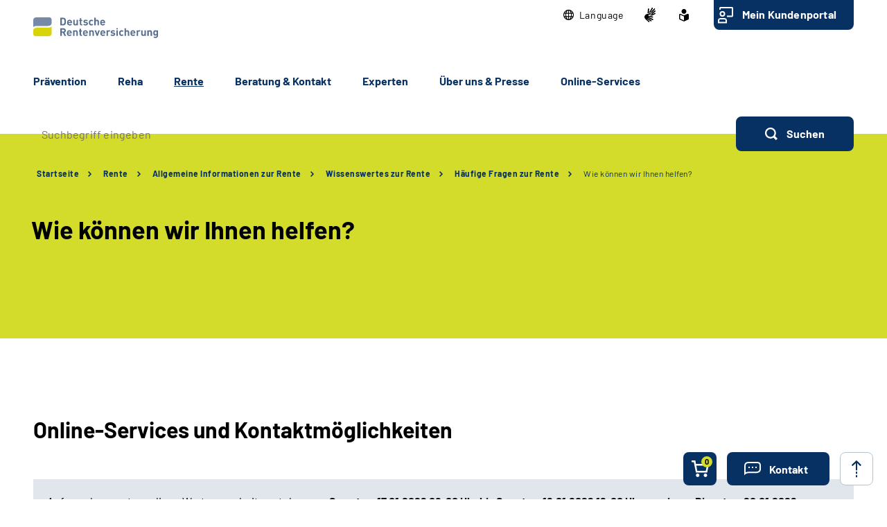

--- FILE ---
content_type: text/html;charset=utf-8
request_url: https://www.deutsche-rentenversicherung.de/SiteGlobals/Forms/Kontakt/DE/DRV/Kontakt_Integrator.html?nn=721338d1-d60e-4a62-8d85-c7437e305512
body_size: 144967
content:
    
<!doctype html>
<html lang="de">
  <head>
     <base href="https://www.deutsche-rentenversicherung.de"/>
     <meta charset="UTF-8"/>
     <title>FAQs | Wie können wir Ihnen helfen? | Deutsche Rentenversicherung</title>
     <meta name="title" content="FAQs | Wie können wir Ihnen helfen?"/>
     <meta name="viewport" content="width=device-width, initial-scale=1.0, maximum-scale=1.5, user-scalable=1"/>
     <meta name="generator" content="Government Site Builder"/>
     <meta name="google-site-verification" content="-Zp6aVqNqQsYROTTNMxCDuJu8FnL17vozjiuaVbFwwg">
     <meta name="dc.date" scheme="W3CDTF" content="2025-09-01">
    <meta name="description" content="Hinweise zur Nutzung des Formulars Die mit einem (*) gekennzeichneten Felder sind Pflichtfelder und müssen ausgefüllt werden. Wir bitten zu beachten, dass nur die Eingabe von Buchstaben, Zahlen und Satzzeichen erlaubt ist. Die Eingabe von Steuerzeichen ist nicht erlaubt und führt zu einer Anzeige eines Eingabefehlers."/>
    <meta name="author" content="admin"/>
  
   


















<meta property="og:title" content="Wie k&#246;nnen wir Ihnen helfen?"/>
<meta property="og:site_name" content="Deutsche Rentenversicherung"/>
<meta property="og:type" content="article"/>



<meta property="og:url" content="https://www.deutsche-rentenversicherung.de/SiteGlobals/Forms/Kontakt/DE/DRV/Kontakt_Integrator.html"/>
<meta property="og:locale" content="de_DE"/>
<meta property="og:updated_time" content="2025-09-01T14:41:34+0200"/>

<meta name="twitter:card" content="summary_large_image"/>
<meta name="twitter:title" content="Wie k&#246;nnen wir Ihnen helfen?"/>

 
     <!--
        Realisiert mit dem Government Site Builder.
        Die Content Management Lösung der Bundesverwaltung.
        www.government-site-builder.de
      -->
     <link rel="canonical" href="https://www.deutsche-rentenversicherung.de/SiteGlobals/Forms/Kontakt/DE/DRV/Kontakt_Integrator.html"/>
 <link rel="license" href="https://www.deutsche-rentenversicherung.de/DRV/DE/Service/Footer/Impressum/impressum_node.html" type="text/html" title="Impressum" />
<link rel="glossary" href="https://www.deutsche-rentenversicherung.de/DRV/DE/Service/Glossar/glossar_node.html" type="text/html" title="Glossar" />
<link rel="help" href="https://www.deutsche-rentenversicherung.de/DRV/DE/Service/Footer/Barrierefreiheit/barrierefreiheit_node.html" type="text/html" title="Hilfe" />
<link rel="start" href="https://www.deutsche-rentenversicherung.de/DRV/DE/Home/home_node.html" type="text/html" title="Homepage" />
<link rel="contents" href="https://www.deutsche-rentenversicherung.de/DRV/DE/Service/Footer/Inhaltsverzeichnis/inhaltsverzeichnis_node.html" type="text/html" title="&Uuml;bersicht" />
<link rel="search" href="https://www.deutsche-rentenversicherung.de/DRV/DE/Service/Suche/suche_node.html" type="text/html" title="Suche" />
<link rel="shortcut icon" href="https://www.deutsche-rentenversicherung.de/SiteGlobals/Frontend/Images/favicon.ico?__blob=normal&v=1" type="image/ico" />
<link rel="icon" href="https://www.deutsche-rentenversicherung.de/SiteGlobals/Frontend/Images/favicon-16x16.ico?__blob=normal&v=1" type="image/png" sizes="16x16" />
<link rel="icon" href="https://www.deutsche-rentenversicherung.de/SiteGlobals/Frontend/Images/favicon-32x32.png?__blob=normal&v=1" type="image/png" sizes="32x32" />
<link rel="icon" href="https://www.deutsche-rentenversicherung.de/SiteGlobals/Frontend/Images/favicon-96x96.png?__blob=normal&v=1" type="image/png" sizes="96x96" />
<link rel="icon" href="https://www.deutsche-rentenversicherung.de/SiteGlobals/Frontend/Images/favicon-180x180.png?__blob=normal&v=1" type="image/png" sizes="180x180" />
<meta name="msapplication-TileImage" content="https://www.deutsche-rentenversicherung.de/SiteGlobals/Frontend/Images/favicon-144x144.png?__blob=normal&v=1" />
     <meta name="msapplication-TileColor" content="#ffffff"/>


<link rel="stylesheet"  href="https://www.deutsche-rentenversicherung.de/SiteGlobals/Frontend/Styles/normalize.css?v=1" type="text/css"/>
<link rel="stylesheet"  href="https://www.deutsche-rentenversicherung.de/SiteGlobals/Frontend/Styles/_libs.css?v=1" type="text/css"/>
<link rel="stylesheet"  href="https://www.deutsche-rentenversicherung.de/SiteGlobals/Frontend/Styles/small.css?v=52" type="text/css"/>
<link rel="stylesheet"  href="https://www.deutsche-rentenversicherung.de/SiteGlobals/Frontend/Styles/customCSS/small.css?v=18" type="text/css"/>
<link rel="stylesheet"  href="https://www.deutsche-rentenversicherung.de/SiteGlobals/Frontend/Styles/medium.css?v=19" type="text/css"/>
<link rel="stylesheet"  href="https://www.deutsche-rentenversicherung.de/SiteGlobals/Frontend/Styles/customCSS/medium.css?v=1" type="text/css"/>
<link rel="stylesheet"  href="https://www.deutsche-rentenversicherung.de/SiteGlobals/Frontend/Styles/large.css?v=30" type="text/css"/>
<link rel="stylesheet"  href="https://www.deutsche-rentenversicherung.de/SiteGlobals/Frontend/Styles/customCSS/large.css?v=1" type="text/css"/>
<link rel="stylesheet"  href="https://www.deutsche-rentenversicherung.de/SiteGlobals/Frontend/Styles/xlarge.css?v=17" type="text/css"/>
<link rel="stylesheet"  href="https://www.deutsche-rentenversicherung.de/SiteGlobals/Frontend/Styles/customCSS/xlarge.css?v=1" type="text/css"/>
<link rel="stylesheet" href="https://www.deutsche-rentenversicherung.de/SiteGlobals/Frontend/Styles/xxlarge.css?v=18" type="text/css"/>
<link rel="stylesheet" href="https://www.deutsche-rentenversicherung.de/SiteGlobals/Frontend/Styles/customCSS/xxlarge.css?v=1" type="text/css"/>
<link rel="stylesheet"  href="https://www.deutsche-rentenversicherung.de/SiteGlobals/Frontend/Styles/custom.css?v=9" type="text/css"/>
<link rel="stylesheet" href="https://www.deutsche-rentenversicherung.de/SiteGlobals/Frontend/Styles/addon_print.css?v=1" type="text/css" media="print" />





  </head>
          
     
    
     
<body id="Start" tabindex="-1" class=" gsb startseite js-off lang-de fixed " data-nn="721338d1-d60e-4a62-8d85-c7437e305512-c63a10cb-bb1c-4601-b3da-47aa39c42f3e" data-tracking-site-id="1">

    






<div class="wrapperOuter">
    <div class="wrapperInner">
        <div id="wrapperDivisions"

                             
        class="wrapperDivisions">

        <header class="contents" aria-label="Navigation und Services">

            <nav class="contents" aria-label="Springe direkt zu">
                <ul class="navSkip">
                    <li><a href="https://www.deutsche-rentenversicherung.de/SiteGlobals/Forms/Kontakt/DE/DRV/Kontakt_Integrator.html?nn=721338d1-d60e-4a62-8d85-c7437e305512#content">Inhalt</a></li>
                    <li class="show-for-large"><a href="https://www.deutsche-rentenversicherung.de/SiteGlobals/Forms/Kontakt/DE/DRV/Kontakt_Integrator.html?nn=721338d1-d60e-4a62-8d85-c7437e305512#navPrimary">Hauptmenü</a></li>
                    <li class="show-for-large"><a id="sprunglink-suche" href="#">Suche</a></li>
                </ul>
            </nav>

            <div class="l-header l-container">

                <nav class="contents" aria-label="Servicemenü">
                    <div class="row align-right">
                        <div class="column shrink">
                            <div class="c-nav-meta l-header__meta">
    <ul class="c-nav-meta__list">
      <li class="c-nav-meta__item&#32;navServiceSprache&#32;navServiceSprache js-simple-toggle-lang">
            <a href="https://www.deutsche-rentenversicherung.de/DRV/DE/Home/languages_hidden_node.html" class="c-nav-meta__link js-simple-toggle-opener inactive-control"><svg width="15" height="15" viewBox="0 0 15 15" version="1.1" xmlns="http://www.w3.org/2000/svg" xml:space="preserve"
     style="fill-rule:evenodd;clip-rule:evenodd;stroke-linejoin:round;stroke-miterlimit:1.41421;"><path d="M0,7.5c0,-4.114 3.386,-7.5 7.5,-7.5c4.114,0 7.5,3.386 7.5,7.5c0,4.114 -3.386,7.5 -7.5,7.5c-4.113,-0.005 -7.495,-3.387 -7.5,-7.5Zm8.077,6.254c1.074,-0.346 2,-1.636 2.493,-3.369l-2.493,0l0,3.369Zm-1.154,0l0,-3.369l-2.492,0c0.496,1.732 1.419,3.023 2.492,3.368l0,0.001Zm-2.581,-0.754c-0.511,-0.806 -0.885,-1.691 -1.107,-2.619l-1.383,0c0.56,1.095 1.425,2.005 2.49,2.619Zm6.316,0c1.064,-0.615 1.929,-1.524 2.489,-2.618l-1.381,0c-0.222,0.928 -0.596,1.813 -1.108,2.618Zm2.942,-3.769c0.324,-1.131 0.324,-2.33 0,-3.461l-1.61,0c0.082,0.573 0.123,1.151 0.123,1.73c0,0.579 -0.041,1.158 -0.123,1.731l1.61,0Zm-2.777,0c0.092,-0.572 0.139,-1.151 0.139,-1.731c0,-0.579 -0.045,-1.158 -0.136,-1.73l-2.749,0l0,3.461l2.746,0Zm-3.9,0l0,-3.461l-2.748,0c-0.182,1.147 -0.182,2.314 0,3.461l2.748,0Zm-3.916,0c-0.164,-1.148 -0.164,-2.313 0,-3.461l-1.607,0c-0.324,1.131 -0.324,2.33 0,3.461l1.607,0Zm7.651,-7.231c0.512,0.805 0.886,1.689 1.108,2.617l1.381,0c-0.56,-1.094 -1.424,-2.003 -2.488,-2.617l-0.001,0Zm-2.581,2.615l2.492,0c-0.5,-1.732 -1.419,-3.022 -2.492,-3.369l0,3.369Zm-3.646,0l2.492,0l0,-3.369c-1.073,0.346 -1.995,1.637 -2.492,3.369Zm-2.58,0l1.384,0c0.222,-0.927 0.596,-1.811 1.107,-2.615c-1.065,0.613 -1.929,1.522 -2.49,2.615l-0.001,0Z" style="fill-rule:nonzero;"/></svg><span lang="en-GB">Language</span></a><div class="c-lang-select js-simple-toggle-item" popover="auto">
    <button class="c-lang-select__close js-simple-toggle-button">
        <img src="https://www.deutsche-rentenversicherung.de/SiteGlobals/Frontend/Images/icons/close.svg?__blob=normal&amp;v=1" alt="Schliessen">
      </button>
    <ul class="c-lang-select__list">
      <li class="c-lang-select__item">
          <strong title="Zur deutschen Webseite wechseln" class="c-lang-select__link c-lang-select__link--de" xml:lang="de" lang="de">

              Deutsch</strong>

              </li>
      <li class="c-lang-select__item">
          <a title="Switch to english website" class="c-lang-select__link c-lang-select__link--en" href="https://www.deutsche-rentenversicherung.de/DRV/EN/Home/home_node.html" xml:lang="en" hreflang="en" lang="en">

              English</a>
              </li>
      <li class="c-lang-select__item">
          <a title="Cambiar a la página web en español" class="c-lang-select__link c-lang-select__link--es" href="https://www.deutsche-rentenversicherung.de/DRV/ES/Home/home_node.html" xml:lang="es" hreflang="es" lang="es">

              Español</a>
              </li>
      <li class="c-lang-select__item">
          <a title="Aller sur le site français" class="c-lang-select__link c-lang-select__link--fr" href="https://www.deutsche-rentenversicherung.de/DRV/FR/Home/home_node.html" xml:lang="fr" hreflang="fr" lang="fr">

              Français</a>
              </li>
      <li class="c-lang-select__item">
          <a title="Passa al sito web italiano" class="c-lang-select__link c-lang-select__link--it" href="https://www.deutsche-rentenversicherung.de/DRV/IT/Home/home_node.html" xml:lang="it" hreflang="it" lang="it">

              Italiano</a>
              </li>
      <li class="c-lang-select__item">
          <a title="Zmiana na polskojęzyczną stronę internetową" class="c-lang-select__link c-lang-select__link--pl" href="https://www.deutsche-rentenversicherung.de/DRV/PL/Home/home_node.html" xml:lang="pl" hreflang="pl" lang="pl">

              Polski</a>
              </li>
      <li class="c-lang-select__item">
          <a title="Mudar para o site em português" class="c-lang-select__link c-lang-select__link--pt" href="https://www.deutsche-rentenversicherung.de/DRV/PT/Home/home_node.html" xml:lang="pt" hreflang="pt" lang="pt">

              Portugués</a>
              </li>
      <li class="c-lang-select__item">
          <a title="Türkçe web sitesine geçiş" class="c-lang-select__link c-lang-select__link--tr" href="https://www.deutsche-rentenversicherung.de/DRV/TR/Home/home_node.html" xml:lang="tr" hreflang="tr" lang="tr">

              Türkçe</a>
              </li>
      <li class="c-lang-select__item">
          <a title="Πηγαίνετε στον ελληνικό ιστότοπο" class="c-lang-select__link c-lang-select__link--el" href="https://www.deutsche-rentenversicherung.de/DRV/EL/Home/home_node.html" xml:lang="el" hreflang="el" lang="el">

              Eλληνικά</a>
              </li>
      <li class="c-lang-select__item">
          <a title="Перейдіть на український сайт" class="c-lang-select__link c-lang-select__link--ua" href="https://www.deutsche-rentenversicherung.de/DRV/UA/Home/home_node.html" xml:lang="ua" hreflang="ua" lang="ua">

              Український</a>
              </li>
      </ul>
  </div>
</li>
        <li class="c-nav-meta__item&#32;navServiceGS">
            <a href="https://www.deutsche-rentenversicherung.de/DRV/DE/Ueber-uns-und-Presse/Mediathek/Videos/Videos_DGS/videos_gebaerdensprache_node.html" title="Geb&#228;rdensprache Mediathek" class="c-nav-meta__link"><svg xmlns="http://www.w3.org/2000/svg" width="16" height="21" viewBox="0 0 16 21" version="1.1" xml:space="preserve" style="fill-rule:evenodd;clip-rule:evenodd;stroke-linejoin:round;stroke-miterlimit:1.41421;">
  <path d="M6.453,21c-0.242,-0.01 -0.472,-0.113 -0.641,-0.287l-0.058,-0.056l-4.51,-4.315c-1.281,-1.092 -1.629,-2.946 -0.833,-4.429c0.405,-1.105 1.261,-1.989 2.352,-2.43c0.04,-0.018 5.609,-1.675 5.665,-1.691c0.077,-0.022 0.156,-0.034 0.236,-0.034c0.404,0.01 0.754,0.292 0.851,0.685c0.137,0.483 -0.135,0.995 -0.612,1.151l-3.374,0.989c-0.115,0.118 -0.154,0.291 -0.1,0.447c0.053,0.245 0.227,0.53 0.444,0.576l5.6,1.058l0.246,0.047c0.42,0.064 0.734,0.429 0.734,0.854c0,0.054 -0.005,0.109 -0.015,0.162c-0.064,0.421 -0.433,0.733 -0.858,0.726c-0.059,0 -0.117,-0.006 -0.175,-0.017l-0.008,0c-0.511,-0.114 -5,-1.114 -5.357,-1.2c-0.018,-0.005 -0.036,-0.008 -0.054,-0.008c-0.052,-0.003 -0.098,0.035 -0.105,0.087c-0.016,0.082 0.018,0.165 0.086,0.213c0.987,0.455 5.289,2.429 6.142,2.82l0.019,0.009c0.335,0.136 0.555,0.462 0.555,0.823c0,0.117 -0.023,0.232 -0.068,0.34c-0.115,0.306 -0.41,0.508 -0.737,0.506c-0.138,-0.001 -0.275,-0.031 -0.4,-0.09c-0.125,-0.059 -4.658,-2.146 -6.212,-2.858c-0.021,-0.009 -0.044,-0.014 -0.067,-0.014c-0.059,-0.003 -0.114,0.034 -0.134,0.09c-0.014,0.05 0.014,0.1 0.077,0.144l4.661,2.843c0.283,0.159 0.459,0.46 0.459,0.785c0,0.156 -0.04,0.31 -0.118,0.446c-0.133,0.256 -0.398,0.418 -0.687,0.418c-0.174,-0.003 -0.343,-0.054 -0.489,-0.148l-0.013,-0.008c-0.624,-0.394 -3.793,-2.391 -4.871,-3.066c-0.006,-0.002 -0.013,-0.002 -0.019,0c-0.057,0 -0.159,0.1 -0.183,0.167c-0.008,0.023 -0.007,0.041 0,0.051c1.2,1.128 2.922,2.655 3,2.72c0.199,0.166 0.314,0.413 0.314,0.672c0,0.206 -0.072,0.406 -0.205,0.564c-0.132,0.162 -0.329,0.257 -0.538,0.258Zm4.367,-9.353c-1.527,-0.288 -2.715,-0.513 -3.531,-0.669l1.835,-0.537c0.446,-0.133 0.819,-0.441 1.034,-0.854c0.225,-0.424 0.282,-0.917 0.158,-1.381c-0.184,-0.765 -0.866,-1.313 -1.652,-1.329c-0.155,0 -0.309,0.023 -0.457,0.067l-3.764,1.12c0.052,-0.6 0.562,-6.084 0.566,-6.136c0.03,-0.464 0.415,-0.832 0.88,-0.841c0.03,-0.002 0.06,-0.002 0.09,0c0.495,0.071 0.848,0.531 0.788,1.027l-0.356,3.686c0.042,0.162 0.233,0.267 0.485,0.267c0.209,0.016 0.413,-0.074 0.543,-0.238l3.1,-5.364c0.142,-0.274 0.421,-0.452 0.73,-0.465c0.15,0.001 0.296,0.046 0.421,0.13c0.2,0.129 0.337,0.336 0.377,0.57c0.041,0.241 -0.005,0.489 -0.129,0.7l-0.012,0.02c-0.465,0.754 -2.8,4.529 -3,4.831c-0.035,0.042 -0.044,0.099 -0.023,0.149c0.032,0.05 0.089,0.078 0.148,0.074c0.04,0.002 0.079,-0.011 0.108,-0.038l4.73,-5.046c0.164,-0.186 0.399,-0.294 0.647,-0.3c0.21,0.001 0.411,0.091 0.552,0.247c0.331,0.36 0.31,0.927 -0.045,1.263l-4.772,5.095c-0.045,0.048 -0.059,0.118 -0.037,0.18c0.012,0.037 0.046,0.062 0.085,0.063c0.037,-0.003 0.072,-0.018 0.1,-0.043l4.2,-3.562c0.16,-0.139 0.364,-0.217 0.576,-0.222c0.251,0.001 0.486,0.126 0.628,0.333c0.292,0.396 0.208,0.962 -0.187,1.256l-0.017,0.014c-0.574,0.473 -3.485,2.873 -4.463,3.685c-0.026,0.021 -0.016,0.083 0,0.135c0.023,0.069 0.067,0.142 0.1,0.142l0.012,0c1.452,-0.783 3.461,-1.956 3.481,-1.968c0.134,-0.073 0.284,-0.113 0.437,-0.115c0.3,0.001 0.573,0.182 0.691,0.458c0.051,0.113 0.077,0.235 0.077,0.358c0,0.348 -0.208,0.663 -0.528,0.8l-4.61,2.44l0.004,-0.002Z" style="fill-rule:nonzero;"/>
</svg>
</a></li>
        <li class="c-nav-meta__item&#32;navServiceLS">
            <a href="https://www.deutsche-rentenversicherung.de/DRV/LS/Home/leichtesprache_node.html" title="Leichte Sprache (Öffnet neues Fenster)" target="_blank" class="c-nav-meta__link"><svg xmlns="http://www.w3.org/2000/svg" width="14" height="18" viewBox="0 0 14 18" version="1.1" xml:space="preserve" style="fill-rule:evenodd;clip-rule:evenodd;stroke-linejoin:round;stroke-miterlimit:1.41421;">
  <path d="M6.706,17.866l-0.866,-0.4l-1.905,-0.866l-1.181,-0.54l-0.988,-0.452l-0.126,-0.056l-0.151,-0.066l-0.122,-0.053c-0.907,-0.392 -1.367,-0.739 -1.367,-1.549l0,-5.066c0,-1.152 0.614,-1.926 1.527,-1.926c0.295,0.005 0.584,0.077 0.847,0.21c0.442,0.215 1.13,0.536 2.047,0.955l0.1,0.047c0.654,0.3 1.293,0.587 1.9,0.859l0.579,0.257l0.144,-0.065l0.431,-0.194c0.607,-0.272 1.247,-0.561 1.9,-0.859l0.1,-0.047c0.922,-0.421 1.612,-0.742 2.049,-0.956c0.254,-0.128 0.535,-0.197 0.82,-0.2c0.917,0.001 1.556,0.79 1.556,1.919l0,5.066c0,0.809 -0.46,1.157 -1.366,1.549l-0.077,0.032c-0.095,0.042 -0.152,0.066 -0.2,0.087l-0.127,0.057l-2.165,0.989l-1.905,0.872l-0.866,0.4l-0.294,0.13l-0.294,-0.134Zm-5.306,-9.048l0,5.066c0,0.026 0.092,0.1 0.529,0.287l0.129,0.056l0.152,0.066l0.149,0.066l0.319,0.146l0.015,0.006c0.466,0.214 1.087,0.5 1.828,0.837l1.908,0.871l0.571,0.26l0,-5.746l-0.289,-0.128c-0.127,-0.056 -0.324,-0.145 -0.573,-0.257l-0.295,-0.132c-0.633,-0.283 -1.274,-0.573 -1.908,-0.863l-0.1,-0.047c-0.954,-0.436 -1.634,-0.752 -2.079,-0.969c-0.064,-0.037 -0.135,-0.061 -0.208,-0.071c-0.115,0.001 -0.148,0.125 -0.148,0.552Zm2.1,-5.37c0,-1.92 1.58,-3.5 3.5,-3.5c1.92,0 3.5,1.58 3.5,3.5c0,1.92 -1.58,3.5 -3.5,3.5c-1.92,0 -3.5,-1.58 -3.5,-3.5Z" style="fill-rule:nonzero;"/>
</svg>
</a></li>
        <li class="c-nav-meta__item&#32;navServiceOnlineServices&#32;c-nav-meta__button">
            <a href="https://www.deutsche-rentenversicherung.de/DRV/DE/Kundenportal/kundenportal-node.html" class="c-nav-meta__link">Mein Kundenportal</a></li>
        </ul>
  </div>

                        </div>
                    </div>
                </nav>

                <nav class="contents hide-for-medium hide-for-small show-for-large" aria-label="Hauptmenü">
                    <div class="row align-justify align-bottom">
                        <div class="column shrink">
                            <div class="l-header__logo">
                <a href="https://www.deutsche-rentenversicherung.de/DRV/DE/Home/home_node.html" id="anfang" title="Zur Startseite der Deutschen Rentenversicherung">
    <img src="https://www.deutsche-rentenversicherung.de/SiteGlobals/Frontend/Images/logo.svg?__blob=normal&amp;v=1" alt="Deutsche Rentenversicherung (Link zur Startseite)" class="show-for-xxlarge" />
    <img src="https://www.deutsche-rentenversicherung.de/SiteGlobals/Frontend/Images/logo-small.svg?__blob=normal&amp;v=1" alt="Deutsche Rentenversicherung" class="hide-for-xxlarge" />
  </a>
                </div>
              
                        </div>

                        <button class="js-mobile-nav__toggle c-mobile-nav__toggle-button hide-for-large">
                  <img src="https://www.deutsche-rentenversicherung.de/SiteGlobals/Frontend/Images/icons/burger.svg?__blob=normal&amp;v=1" alt="Navigation öffnen" class="c-mobile-nav__toggle-button-image c-mobile-nav__toggle-button-image--burger">
                  <img src="https://www.deutsche-rentenversicherung.de/SiteGlobals/Frontend/Images/icons/close.svg?__blob=normal&amp;v=1" alt="Navigation schliessen" class="c-mobile-nav__toggle-button-image c-mobile-nav__toggle-button-image--close">
                  <span aria-hidden="true" class="show-for-medium-only">Menü</span>
                </button>

              

                        <div class="column small-12" id="navPrimary">
                            <div class="c-nav-primary">
  <ul class="c-nav-primary__list">
                      <li class="c-nav-primary__item">

      <a href="https://www.deutsche-rentenversicherung.de/DRV/DE/Praevention/praevention_node.html" title="Pr&#228;vention" class="c-nav-primary__link js-simple-toggle-opener"><strong>Prävention</strong></a></li>
                        <li class="c-nav-primary__item js-nav-primary-toggle">

      <a href="https://www.deutsche-rentenversicherung.de/DRV/DE/Reha/reha_node.html" class="c-nav-primary__link js-simple-toggle-opener">Reha</a>
<div class="c-nav-overlay js-simple-toggle-item" popover="auto">
  <button class="c-nav-overlay__close js-simple-toggle-button"><span class="aural">Schliessen</span></button>
  <div class="c-nav-overlay__row row">
    <div class="column small-12">

      <h2 class="c-nav-overlay__heading small-6 xxlarge-4">
        <a href="https://www.deutsche-rentenversicherung.de/DRV/DE/Reha/reha_node.html" class="c-nav-overlay__link c-nav-overlay__link--inverse">Reha</a>
      </h2>

      <div class="row">
        <div class="c-nav-overlay__left column small-8 xxlarge-9">
          <h3 class="c-nav-overlay__subheading">Wählen Sie Ihren Themenbereich oder eine Zielgruppe</h3>
          <ul class="c-nav-overlay__list row">
                <li class="c-nav-overlay__item column small-12 xxlarge-6"><a class="c-nav-overlay__link c-nav-overlay__link--inverse"
     href="https://www.deutsche-rentenversicherung.de/DRV/DE/Reha/Medizinische-Reha/medizinische-reha_node.html"
          
  >
    <strong>
      Medizinische Rehabilitation</strong>
    </a>
</li>
                <li class="c-nav-overlay__item column small-12 xxlarge-6">
  <a class="c-nav-overlay__link c-nav-overlay__link--inverse" href="https://www.deutsche-rentenversicherung.de/DRV/DE/Reha/Berufliche-Reha/berufliche-reha_node.html">
    <strong>
      Berufliche Reha</strong>
    </a>
</li>


          </ul>
          <ul class="c-nav-overlay__list row">
              <li class="c-nav-overlay__item column small-6 xxlarge-4">
  <a class="c-nav-overlay__link" href="https://www.deutsche-rentenversicherung.de/DRV/DE/Reha/Medizinische-Reha/Allgemeine-med-Reha/allgemeine-med-reha_node.html">
    Allgemeine ­­<br/>
medizinische Reha</a>
</li>


              <li class="c-nav-overlay__item column small-6 xxlarge-4">
  <a class="c-nav-overlay__link" href="https://www.deutsche-rentenversicherung.de/DRV/DE/Reha/Medizinische-Reha/Reha-fuer-Kinder-und-Jugendliche/reha-fuer-kinder-und-jugendliche_node.html">
    Reha für Kinder und Jugendliche</a>
</li>


              <li class="c-nav-overlay__item column small-6 xxlarge-4">
  <a class="c-nav-overlay__link" href="https://www.deutsche-rentenversicherung.de/DRV/DE/Reha/Medizinische-Reha/Reha-fuer-Rentner/reha-fuer-rentner_node.html">
    Reha für Rentner</a>
</li>


              <li class="c-nav-overlay__item column small-6 xxlarge-4">
  <a class="c-nav-overlay__link" href="https://www.deutsche-rentenversicherung.de/DRV/DE/Reha/Medizinische-Reha/Onkologische-Reha/onkologische-reha_node.html">
    Onkologische Reha</a>
</li>


              <li class="c-nav-overlay__item column small-6 xxlarge-4">
  <a class="c-nav-overlay__link" href="https://www.deutsche-rentenversicherung.de/DRV/DE/Reha/Medizinische-Reha/Sucht-Reha/sucht-reha_node.html">
    Sucht-Reha</a>
</li>


              <li class="c-nav-overlay__item column small-6 xxlarge-4">
  <a class="c-nav-overlay__link" href="https://www.deutsche-rentenversicherung.de/DRV/DE/Reha/Reha-Nachsorge/reha-nachsorge_node.html">
    Leistungen zur Reha-Nachsorge</a>
</li>


              <li class="c-nav-overlay__item column small-6 xxlarge-4">
  <a class="c-nav-overlay__link" href="https://www.deutsche-rentenversicherung.de/DRV/DE/Home/Post-Covid-Themenseite/Post_Covid_node.html">
    Reha bei Post-COVID-Syndrom</a>
</li>


          </ul>
        </div>
        <div class="c-nav-overlay__right column small-4 xxlarge-3">
          <h3 class="c-nav-overlay__subheading">Themen-Schnelleinstieg</h3>
          <div class="c-links">
            <ul class="c-links__list">
                <li class="c-links__item">
  <a class="c-link c-link--int c-links__link c-link c-link--int c-link--border"
   title="Warum Reha?"
   href="https://www.deutsche-rentenversicherung.de/DRV/DE/Reha/Warum-Reha/warum-reha_node.html" >
                Warum Reha?</a>
              </li>


                <li class="c-links__item">
  <a class="c-link c-link--int c-links__link c-link c-link--int c-link--border"
   title="Reha-Antragsstellung"
   href="https://www.deutsche-rentenversicherung.de/DRV/DE/Reha/Reha-Antragstellung/reha-antragstellung_node.html" >
                Reha-Antragsstellung</a>
              </li>


                <li class="c-links__item">
  <a class="c-link c-link--int c-links__link c-link c-link--int c-link--border"
   title="Wunsch- und Wahlrecht"
   href="https://www.deutsche-rentenversicherung.de/DRV/DE/Reha/wunsch-und-wahlrecht/wunsch-und-wahlrecht-node.html" >
                Wunsch- und Wahlrecht</a>
              </li>


                <li class="c-links__item"><a class="c-link c-link--int c-links__link c-link c-link--int c-link--border"
     title="Voraussetzungen und Ausschlussgründe"
     href="https://www.deutsche-rentenversicherung.de/DRV/DE/Reha/Warum-Reha/voraussetzung_ausschlussgruende.html?nn=721338d1-d60e-4a62-8d85-c7437e305512">
    Voraussetzungen und Ausschlussgründe</a>
</li>
                <li class="c-links__item"><a class="c-link c-link--int c-links__link c-link c-link--int c-link--border"
     title="Reha-Beratungsdienst"
     href="https://www.deutsche-rentenversicherung.de/DRV/DE/Reha/Warum-Reha/reha_beratungsdienst.html?nn=721338d1-d60e-4a62-8d85-c7437e305512">
    Reha-Beratungsdienst<br/>
</a>
</li>
                <li class="c-links__item"><a class="c-link c-link--int c-links__link c-link c-link--int c-link--border"
     title="Ansprechstellen für Reha und Teilhabe"
     href="https://www.deutsche-rentenversicherung.de/DRV/DE/Reha/Warum-Reha/ansprechstellen.html?nn=721338d1-d60e-4a62-8d85-c7437e305512">
    Ansprechstellen für Reha und Teilhabe</a>
</li>
                <li class="c-links__item"><a class="c-link c-link--int c-links__link c-link c-link--int c-link--border"
     href="https://www.deutsche-rentenversicherung.de/DRV/DE/Reha/Reha-Einrichtungen/reha-einrichtungen_node_functional.html"
          
  >
    Reha-Einrichtungen</a>
</li>
                <li class="c-links__item"><a class="c-link c-link--int c-links__link c-link c-link--int c-link--border"
     title="Übergangsgeld"
     href="https://www.deutsche-rentenversicherung.de/DRV/DE/Reha/Warum-Reha/uebergangsgeld.html?nn=721338d1-d60e-4a62-8d85-c7437e305512">
    Übergangsgeld</a>
</li>
                <li class="c-links__item">
  <a class="c-link c-link--int c-links__link c-link c-link--int c-link--border"
   title="Reha und Ausland"
   href="https://www.deutsche-rentenversicherung.de/DRV/DE/Reha/Medizinische-Reha/Reha-und-Ausland/reha-und-ausland_node.html" >
                Reha und Ausland</a>
              </li>


                <li class="c-links__item">
  <a class="c-link c-link--int c-links__link c-link c-link--int c-link--border"
   title="Anschlussrehabilitation (AHB)"
   href="https://www.deutsche-rentenversicherung.de/DRV/DE/Reha/Medizinische-Reha/Anschlussrehabilitation-AHB/anschlussrehabilitation-ahb_node.html" >
                Anschlussrehabilitation (AHB)</a>
              </li>


                <li class="c-links__item">
  <a class="c-link c-link--int c-links__link c-link c-link--int c-link--border"
   title="Reha-Gutachter"
   href="https://www.deutsche-rentenversicherung.de/DRV/DE/Reha/Traeger/Westfalen/RehaGutachter/rehagutachter_node.html" >
                Reha-Gutachter</a>
              </li>


            </ul>
          </div>
        </div>
      </div>
    </div>
  </div>
</div>
</li>
                        <li class="c-nav-primary__item topinpath js-nav-primary-toggle">

      <em><a href="https://www.deutsche-rentenversicherung.de/DRV/DE/Rente/rente_node.html" title="Gut zu wissen: Wichtige Infos vor und in der Rente" class="c-nav-primary__link js-simple-toggle-opener">Rente</a></em>
<div class="c-nav-overlay js-simple-toggle-item" popover="auto">
  <button class="c-nav-overlay__close js-simple-toggle-button"><span class="aural">Schliessen</span></button>
  <div class="c-nav-overlay__row row">
    <div class="column small-12">

      <h2 class="c-nav-overlay__heading small-6 xxlarge-4">
        <a href="https://www.deutsche-rentenversicherung.de/DRV/DE/Rente/rente_node.html" title="Gut zu wissen: Wichtige Infos vor und in der Rente" class="c-nav-overlay__link c-nav-overlay__link--inverse">Rente</a>
      </h2>

      <div class="row">
        <div class="c-nav-overlay__left column small-8 xxlarge-9">
          <h3 class="c-nav-overlay__subheading">Wählen Sie Ihren Themenbereich oder eine Zielgruppe</h3>
          <ul class="c-nav-overlay__list row">
                <li class="c-nav-overlay__item column small-12 xxlarge-6"><a class="c-nav-overlay__link c-nav-overlay__link--inverse" href="https://www.deutsche-rentenversicherung.de/DRV/DE/Rente/Kurz-vor-der-Rente/Wie-beantrage-ich-meine-Rente/Wie-beantrage-ich-meine-Rente_detailseite.html?nn=721338d1-d60e-4a62-8d85-c7437e305512">
    <strong>
      Wie beantrage ich meine Rente?</strong>
    </a>
</li>
          </ul>
          <ul class="c-nav-overlay__list row">
              <li class="c-nav-overlay__item column small-6 xxlarge-4">
  <a class="c-nav-overlay__link" href="https://www.deutsche-rentenversicherung.de/DRV/DE/Rente/Allgemeine-Informationen/allgemeine-informationen-rente-node.html">
    Allgemeine <br/>
Informationen <br/>
zur Rente</a>
</li>


              <li class="c-nav-overlay__item column small-6 xxlarge-4">
  <a class="c-nav-overlay__link" href="https://www.deutsche-rentenversicherung.de/DRV/DE/Rente/Moeglichkeiten-der-Altersvorsorge/moeglichkeiten-der-altersvorsorge_node.html">
    Möglichkeiten <br/>
der Altersvorsorge</a>
</li>


              <li class="c-nav-overlay__item column small-6 xxlarge-4">
  <a class="c-nav-overlay__link" href="https://www.deutsche-rentenversicherung.de/DRV/DE/Rente/Azubis-Studierende-und-Berufseinsteiger/azubis-studierende-und-berufseinsteiger_node.html">
    Azubis, Studierende &amp; Berufseinsteiger</a>
</li>


              <li class="c-nav-overlay__item column small-6 xxlarge-4">
  <a class="c-nav-overlay__link" href="https://www.deutsche-rentenversicherung.de/DRV/DE/Rente/Arbeitnehmer-und-Selbststaendige/arbeitnehmer-und-selbststaendige_node.html">
    Arbeitnehmer &amp; <br/>
Selbstständige</a>
</li>


              <li class="c-nav-overlay__item column small-6 xxlarge-4">
  <a class="c-nav-overlay__link" href="https://www.deutsche-rentenversicherung.de/DRV/DE/Rente/Familie-und-Kinder/familie-und-kinder_node.html">
    Familie und Kinder</a>
</li>


              <li class="c-nav-overlay__item column small-6 xxlarge-4">
  <a class="c-nav-overlay__link" href="https://www.deutsche-rentenversicherung.de/DRV/DE/Rente/Kurz-vor-der-Rente/kurz-vor-der-rente_node.html">
    Kurz vor der Rente</a>
</li>


              <li class="c-nav-overlay__item column small-6 xxlarge-4">
  <a class="c-nav-overlay__link" href="https://www.deutsche-rentenversicherung.de/DRV/DE/Rente/In-der-Rente/in-der-rente_node.html">
    In der Rente</a>
</li>


              <li class="c-nav-overlay__item column small-6 xxlarge-4">
  <a class="c-nav-overlay__link" href="https://www.deutsche-rentenversicherung.de/DRV/DE/Rente/Ausland/ausland_node.html">
    Rente und Ausland</a>
</li>


              <li class="c-nav-overlay__item column small-6 xxlarge-4"><a class="c-nav-overlay__link" href="https://www.deutsche-rentenversicherung.de/DRV/DE/Rente/Flexirente/flexirente.html?nn=721338d1-d60e-4a62-8d85-c7437e305512">
    Die Flexirente</a>
</li>
          </ul>
        </div>
        <div class="c-nav-overlay__right column small-4 xxlarge-3">
          <h3 class="c-nav-overlay__subheading">Themen-Schnelleinstieg</h3>
          <div class="c-links">
            <ul class="c-links__list">
                <li class="c-links__item">
  <a class="c-link c-link--int c-links__link c-link c-link--int c-link--border"
   title="Hinzuverdienst &amp; Einkommensanrechnung"
   href="https://www.deutsche-rentenversicherung.de/DRV/DE/Rente/In-der-Rente/Hinzuverdienst-und-Einkommensanrechnung/hinzuverdienst-und-einkommensanrechnung_node.html" >
                Hinzuverdienst &amp; Einkommensanrechnung</a>
              </li>


                <li class="c-links__item">
  <a class="c-link c-link--int c-links__link c-link c-link--int c-link--border"
   title="Zuschlag für Erwerbsminderungsrenten"
   href="https://www.deutsche-rentenversicherung.de/DRV/DE/Rente/Allgemeine-Informationen/EM-Rente-Verbesserung/em-verbesserungsgesetz_node.html" >
                Zuschlag für Erwerbsminderungsrenten</a>
              </li>


                <li class="c-links__item">
  <a class="c-link c-link--int c-links__link c-link c-link--int c-link--border"
   title="Mein Rentenkonto"
   href="https://www.deutsche-rentenversicherung.de/DRV/DE/Rente/Allgemeine-Informationen/Mein-Rentenkonto/mein-rentenkonto_node.html" >
                Mein Rentenkonto</a>
              </li>


                <li class="c-links__item">
  <a class="c-link c-link--int c-links__link c-link c-link--int c-link--border"
   title="Versicherungsnummer­nachweis"
   href="https://www.deutsche-rentenversicherung.de/DRV/DE/Rente/Allgemeine-Informationen/Sozialversicherungsausweis/sozialversicherungsausweis_node.html" >
                Versicherungsnummer­nachweis</a>
              </li>


                <li class="c-links__item">
  <a class="c-link c-link--int c-links__link c-link c-link--int c-link--border"
   title="Rentenschätzer"
   href="https://www.deutsche-rentenversicherung.de/DRV/DE/Online-Services/Online-Rechner/Rentenschaetzer/rentenschaetzer_node.html" >
                Rentenschätzer</a>
              </li>


                <li class="c-links__item">
  <a class="c-link c-link--int c-links__link c-link c-link--int c-link--border"
   title="Rentenlexikon"
   href="https://www.deutsche-rentenversicherung.de/DRV/DE/Rente/Allgemeine-Informationen/Wissenswertes-zur-Rente/Rentenlexikon/rentenlexikon_node.html" >
                Rentenlexikon</a>
              </li>


                <li class="c-links__item">
  <a class="c-link c-link--int c-links__link c-link c-link--int c-link--border"
   title="Häufige Fragen zur Rente"
   href="https://www.deutsche-rentenversicherung.de/DRV/DE/Rente/Allgemeine-Informationen/Wissenswertes-zur-Rente/FAQs/faqs_node.html" >
                Häufige Fragen zur Rente</a>
              </li>


                <li class="c-links__item">
  <a class="c-link c-link--int c-links__link c-link c-link--int c-link--border"
   title="Rentensplitting"
   href="https://www.deutsche-rentenversicherung.de/DRV/DE/Rente/Familie-und-Kinder/Rentensplitting/rentensplitting_node.html" >
                Rentensplitting</a>
              </li>


            </ul>
          </div>
        </div>
      </div>
    </div>
  </div>
</div>
</li>
                        <li class="c-nav-primary__item js-nav-primary-toggle">

      <a href="https://www.deutsche-rentenversicherung.de/DRV/DE/Beratung-und-Kontakt/beratung-und-kontakt_node.html" class="c-nav-primary__link js-simple-toggle-opener">Beratung &amp; Kontakt</a>
<div class="c-nav-overlay js-simple-toggle-item" popover="auto">
  <button class="c-nav-overlay__close js-simple-toggle-button"><span class="aural">Schliessen</span></button>
  <div class="c-nav-overlay__row row">
    <div class="column small-12">

      <h2 class="c-nav-overlay__heading small-6 xxlarge-4">
        <a href="https://www.deutsche-rentenversicherung.de/DRV/DE/Beratung-und-Kontakt/beratung-und-kontakt_node.html" class="c-nav-overlay__link c-nav-overlay__link--inverse">Beratung &amp; Kontakt</a>
      </h2>

      <div class="row">
        <div class="c-nav-overlay__left column small-8 xxlarge-9">
          <h3 class="c-nav-overlay__subheading">Wählen Sie Ihren Themenbereich oder eine Zielgruppe</h3>
          <ul class="c-nav-overlay__list row">
                <li class="c-nav-overlay__item column small-12 xxlarge-6"><a class="c-nav-overlay__link c-nav-overlay__link--inverse" href="https://www.deutsche-rentenversicherung.de/SharedDocs/FAQ/A-und-B/faq-a-und-b.html?nn=721338d1-d60e-4a62-8d85-c7437e305512" >
                <strong>
                Beratung / Häufige Fragen aus der Beratung</strong>
                </a>
              </li>
          </ul>
          <ul class="c-nav-overlay__list row">
              <li class="c-nav-overlay__item column small-6 xxlarge-4">
  <a class="c-nav-overlay__link" href="https://www.deutsche-rentenversicherung.de/DRV/DE/Beratung-und-Kontakt/Kontakt/kontakt_node.html">
    Kontakt</a>
</li>


              <li class="c-nav-overlay__item column small-6 xxlarge-4">
  <a class="c-nav-overlay__link" href="https://www.deutsche-rentenversicherung.de/DRV/DE/Beratung-und-Kontakt/Newsletter/newsletter_node.html">
    Newsletter</a>
</li>


              <li class="c-nav-overlay__item column small-6 xxlarge-4">
  <a class="c-nav-overlay__link" href="https://www.deutsche-rentenversicherung.de/DRV/DE/Beratung-und-Kontakt/Veranstaltungen/veranstaltungen_node.html">
    Veranstaltungen und Vorträge</a>
</li>


              <li class="c-nav-overlay__item column small-6 xxlarge-4">
  <a class="c-nav-overlay__link" href="https://www.deutsche-rentenversicherung.de/SiteGlobals/Forms/BeratertageSuche/DRV/Beratertagesuche_Formular.html?nn=721338d1-d60e-4a62-8d85-c7437e305512">
    Internationale Beratungstage</a>

</li>


              <li class="c-nav-overlay__item column small-6 xxlarge-4">
  <a class="c-nav-overlay__link" href="https://www.deutsche-rentenversicherung.de/DRV/DE/Beratung-und-Kontakt/v_aes_berater/versichertenaelteste_versichertenberater_node.html">
    Versichertenälteste / -berater</a>
</li>


              <li class="c-nav-overlay__item column small-6 xxlarge-4">
  <a class="c-nav-overlay__link" href="https://www.deutsche-rentenversicherung.de/DRV/DE/Experten/Arbeitgeber-und-Steuerberater/Firmenservice_NEU/firmenservice_NEU_node.html">
    Firmenservice</a>
</li>


          </ul>
        </div>
        <div class="c-nav-overlay__right column small-4 xxlarge-3">
          <h3 class="c-nav-overlay__subheading">Themen-Schnelleinstieg</h3>
          <div class="c-links">
            <ul class="c-links__list">
                <li class="c-links__item">
  <a class="c-link c-link--int c-links__link c-link c-link--int c-link--border"
   title="Servicetelefon"
   href="https://www.deutsche-rentenversicherung.de/DRV/DE/Beratung-und-Kontakt/Kontakt/Servicetelefon/servicetelefon_node.html" >
                Servicetelefon</a>
              </li>


                <li class="c-links__item">
  <a class="c-link c-link--int c-links__link c-link c-link--int c-link--border"
   title="Anschriften-Übersicht"
   href="https://www.deutsche-rentenversicherung.de/DRV/DE/Beratung-und-Kontakt/Kontakt/Anschriften-Uebersicht/anschriften-uebersicht_node.html" >
                Anschriften-Übersicht</a>
              </li>


                <li class="c-links__item">
  <a class="c-link c-link--int c-links__link c-link c-link--int c-link--border"
   title="Kontaktformular"
   href="https://www.deutsche-rentenversicherung.de/DRV/DE/Beratung-und-Kontakt/Kontakt/Kontaktformular/kontaktformular_node.html" >
                Kontaktformular</a>
              </li>


                <li class="c-links__item">
  <a class="c-link c-link--int c-links__link c-link c-link--int c-link--border"
   title="Welche Unterlagen werden benötigt?"
   href="https://www.deutsche-rentenversicherung.de/DRV/DE/Beratung-und-Kontakt/Beratung-suchen-und-buchen/Welche-Unterlagen-werden-benoetigt/welche-unterlagen-werden-benoetigt_node.html" >
                Welche Unterlagen werden benötigt?</a>
              </li>


                <li class="c-links__item">
  <a class="c-link c-link--int c-links__link c-link c-link--int c-link--border"
   title="Online-Vorträge"
   href="https://www.deutsche-rentenversicherung.de/DRV/DE/Beratung-und-Kontakt/Veranstaltungen/Online-Vortraege/online-vortraege_node.html" >
                Online-Vorträge</a>
              </li>


                <li class="c-links__item"><a class="c-link c-link--int c-links__link c-link c-link--int c-link--border"
     title="Das Statusfeststellungsverfahren"
     href="https://www.deutsche-rentenversicherung.de/DRV/DE/Rente/Arbeitnehmer-und-Selbststaendige/03_Selbststaendige/statusfeststellungsverfahren.html?nn=721338d1-d60e-4a62-8d85-c7437e305512">
    Das Statusfeststellungsverfahren</a>
</li>
            </ul>
          </div>
        </div>
      </div>
    </div>
  </div>
</div>
</li>
                        <li class="c-nav-primary__item js-nav-primary-toggle">

      <a href="https://www.deutsche-rentenversicherung.de/DRV/DE/Experten/experten_node.html" class="c-nav-primary__link js-simple-toggle-opener">Experten</a>
<div class="c-nav-overlay js-simple-toggle-item" popover="auto">
  <button class="c-nav-overlay__close js-simple-toggle-button"><span class="aural">Schliessen</span></button>
  <div class="c-nav-overlay__row row">
    <div class="column small-12">

      <h2 class="c-nav-overlay__heading small-6 xxlarge-4">
        <a href="https://www.deutsche-rentenversicherung.de/DRV/DE/Experten/experten_node.html" class="c-nav-overlay__link c-nav-overlay__link--inverse">Experten</a>
      </h2>

      <div class="row">
        <div class="c-nav-overlay__left column small-8 xxlarge-9">
          <h3 class="c-nav-overlay__subheading">Wählen Sie Ihren Themenbereich oder eine Zielgruppe</h3>
          <ul class="c-nav-overlay__list row">
          </ul>
          <ul class="c-nav-overlay__list row">
              <li class="c-nav-overlay__item column small-6 xxlarge-4">
  <a class="c-nav-overlay__link" href="https://www.deutsche-rentenversicherung.de/DRV/DE/Experten/Arbeitgeber-und-Steuerberater/arbeitgeber-und-steuerberater_node.html">
    Arbeitgeber &amp; <br/>
Steuerberater</a>
</li>


              <li class="c-nav-overlay__item column small-6 xxlarge-4">
  <a class="c-nav-overlay__link" href="https://www.deutsche-rentenversicherung.de/DRV/DE/Experten/Infos-fuer-Aerzte/infos-fuer-aerzte_node.html">
    Infos für Ärzte</a>
</li>


              <li class="c-nav-overlay__item column small-6 xxlarge-4">
  <a class="c-nav-overlay__link" href="https://www.deutsche-rentenversicherung.de/DRV/DE/Experten/Infos-fuer-Reha-Anbieter/infos-fuer-reha-anbieter_node.html">
    Infos für Reha-Anbieter</a>
</li>


              <li class="c-nav-overlay__item column small-6 xxlarge-4">
  <a class="c-nav-overlay__link" href="https://www.deutsche-rentenversicherung.de/DRV/DE/Experten/Infos-fuer-Reha-Einrichtungen/infos-fuer-reha-einrichtungen_node.html">
    Infos für <br/>
Reha-Einrichtungen</a>
</li>


              <li class="c-nav-overlay__item column small-6 xxlarge-4">
  <a class="c-nav-overlay__link" href="https://www.deutsche-rentenversicherung.de/DRV/DE/Experten/Reha-Wissenschaften/reha-wissenschaften_node.html">
    Reha-Wissenschaften</a>
</li>


              <li class="c-nav-overlay__item column small-6 xxlarge-4">
  <a class="c-nav-overlay__link" href="https://www.deutsche-rentenversicherung.de/DRV/DE/Experten/Rundschreiben-und-rechtliche-Anweisungen/rundschreiben-und-rechtliche-anweisungen_node.html">
    Rundschreiben &amp;<br/>
rechtliche Anweisungen</a>
</li>


              <li class="c-nav-overlay__item column small-6 xxlarge-4">
  <a class="c-nav-overlay__link" href="https://www.deutsche-rentenversicherung.de/DRV/DE/Experten/Verwaltung-und-Gerichte/verwaltung-und-gerichte_node.html">
    Verwaltung &amp; Gerichte</a>
</li>


              <li class="c-nav-overlay__item column small-6 xxlarge-4">
  <a class="c-nav-overlay__link" href="https://www.deutsche-rentenversicherung.de/DRV/DE/Experten/Zahlen-und-Fakten/zahlen-und-fakten_node.html">
    Zahlen &amp; Fakten</a>
</li>


              <li class="c-nav-overlay__item column small-6 xxlarge-4">
  <a class="c-nav-overlay__link" href="https://www.deutsche-rentenversicherung.de/DRV/DE/Experten/Infos-fuer-Reha-Einrichtungen/Grundlagen-und-Anforderungen/Reha-Qualitaetssicherung/reha-qualitaetssicherung_node.html">
    Reha-<br/>
Qualitätssicherung</a>
</li>


              <li class="c-nav-overlay__item column small-6 xxlarge-4">
  <a class="c-nav-overlay__link" href="https://www.deutsche-rentenversicherung.de/DRV/DE/Experten/FDZ/fdz-node.html">
    Forschungsdatenzentrum der Deutschen Rentenversicherung</a>
</li>


              <li class="c-nav-overlay__item column small-6 xxlarge-4">
  <a class="c-nav-overlay__link" href="https://www.deutsche-rentenversicherung.de/DRV/DE/Experten/FNA/fna-node.html">
    Forschungsnetzwerk Alterssicherung (FNA)</a>
</li>


          </ul>
        </div>
        <div class="c-nav-overlay__right column small-4 xxlarge-3">
          <h3 class="c-nav-overlay__subheading">Themen-Schnelleinstieg</h3>
          <div class="c-links">
            <ul class="c-links__list">
                <li class="c-links__item">
  <a class="c-link c-link--int c-links__link c-link c-link--int c-link--border"
   title="Firmenservice"
   href="https://www.deutsche-rentenversicherung.de/DRV/DE/Experten/Arbeitgeber-und-Steuerberater/Firmenservice_NEU/firmenservice_NEU_node.html" >
                Firmenservice</a>
              </li>


                <li class="c-links__item">
  <a class="c-link c-link--int c-links__link c-link c-link--int c-link--border"
   title="Elektronische Antragsstellung"
   href="https://www.deutsche-rentenversicherung.de/DRV/DE/Experten/Verwaltung-und-Gerichte/Elektronische-Antragsstellung/elektronische-antragsstellung_node.html" >
                Elektronische Antragsstellung</a>
              </li>


                <li class="c-links__item"><a class="c-link c-link--ext c-links__link c-link c-link--int c-link--border"
   href="https://www.dsrv.info/de/Navigation/20_Unsere_Verfahren/01_Nationaler_Datenaustausch/02_Sozialversicherungstraeger/01_eSolution/eSolution_node.html"
   title="Externer Link zur Website der Datenstelle der Rentenversicherung (DSRV) (Öffnet neues Fenster)"
   target="_blank"
   rel="noopener noreferrer">

    <span>eSolution Fachdienste</span></a>

</li>
                <li class="c-links__item"><a class="c-link c-link--ext c-links__link c-link c-link--int c-link--border"
   href="https://www.dsrv.info/de/Inhalt/20_Unsere_Verfahren/01_nationaler_Datenaustausch/04_Kommunen/05_Elektronische_Uebermittlungsersuchen/elektr_uebermittlungsersuchen_index.html"
   title="Externer Link Elektronische Übermittlungsersuchen (Öffnet neues Fenster)"
   target="_blank"
   rel="noopener noreferrer">

    <span>Elektronische Übermittlungsersuchen</span></a>

</li>
                <li class="c-links__item">
  <a class="c-link c-link--int c-links__link c-link c-link--int c-link--border"
   title="Werte der Rentenversicherung"
   href="https://www.deutsche-rentenversicherung.de/DRV/DE/Experten/Zahlen-und-Fakten/Werte-der-Rentenversicherung/werte-der-rentenversicherung_node.html" >
                Werte der Rentenversicherung</a>
              </li>


                <li class="c-links__item"><a class="c-link c-link--ext c-links__link c-link c-link--int c-link--border"
   href="http://rvrecht.deutsche-rentenversicherung.de/Raa/"
   title="Externer Link Webseite rvRecht für gemeinsame rechtliche Anweisungen (Öffnet neues Fenster)"
   target="_blank"
   rel="noopener noreferrer">

    Gemeinsame rechtliche Anweisungen der Rentenversicherung</a>

</li>
                <li class="c-links__item">
  <a class="c-link c-link--int c-links__link c-link c-link--int c-link--border"
   title="Betriebsprüfung"
   href="https://www.deutsche-rentenversicherung.de/DRV/DE/Experten/Arbeitgeber-und-Steuerberater/Betriebspruefung/betriebspruefung_node.html" >
                Betriebsprüfung</a>
              </li>


                <li class="c-links__item">
  <a class="c-link c-link--int c-links__link c-link c-link--int c-link--border"
   title="summa summarum"
   href="https://www.deutsche-rentenversicherung.de/DRV/DE/Experten/Arbeitgeber-und-Steuerberater/summa-summarum/summa-sumarum_node.html" >
                summa summarum</a>
              </li>


                <li class="c-links__item">
  <a class="c-link c-link--int c-links__link c-link c-link--int c-link--border"
   title="Nachsorge"
   href="https://www.deutsche-rentenversicherung.de/DRV/DE/Experten/Infos-fuer-Reha-Einrichtungen/Nachsorge/nachsorge_node.html" >
                Nachsorge</a>
              </li>


            </ul>
          </div>
        </div>
      </div>
    </div>
  </div>
</div>
</li>
                        <li class="c-nav-primary__item js-nav-primary-toggle">

      <a href="https://www.deutsche-rentenversicherung.de/DRV/DE/Ueber-uns-und-Presse/ueber-uns-und-presse_node.html" class="c-nav-primary__link js-simple-toggle-opener">Über uns &amp; Presse</a>
<div class="c-nav-overlay js-simple-toggle-item" popover="auto">
  <button class="c-nav-overlay__close js-simple-toggle-button"><span class="aural">Schliessen</span></button>
  <div class="c-nav-overlay__row row">
    <div class="column small-12">

      <h2 class="c-nav-overlay__heading small-6 xxlarge-4">
        <a href="https://www.deutsche-rentenversicherung.de/DRV/DE/Ueber-uns-und-Presse/ueber-uns-und-presse_node.html" class="c-nav-overlay__link c-nav-overlay__link--inverse">Über uns &amp; Presse</a>
      </h2>

      <div class="row">
        <div class="c-nav-overlay__left column small-8 xxlarge-9">
          <h3 class="c-nav-overlay__subheading">Wählen Sie Ihren Themenbereich oder eine Zielgruppe</h3>
          <ul class="c-nav-overlay__list row">
                <li class="c-nav-overlay__item column small-12 xxlarge-6">
  <a class="c-nav-overlay__link c-nav-overlay__link--inverse" href="https://www.deutsche-rentenversicherung.de/DRV/DE/Ueber-uns-und-Presse/Struktur-und-Organisation/Selbstverwaltung/selbstverwaltung_node.html">
    <strong>
      Selbstverwaltung</strong>
    </a>
</li>


                <li class="c-nav-overlay__item column small-12 xxlarge-6">
  <a class="c-nav-overlay__link c-nav-overlay__link--inverse" href="https://www.deutsche-rentenversicherung.de/DRV/DE/Ueber-uns-und-Presse/Struktur-und-Organisation/Direktorium/direktorium_node.html">
    <strong>
      Direktorium</strong>
    </a>
</li>


          </ul>
          <ul class="c-nav-overlay__list row">
              <li class="c-nav-overlay__item column small-6 xxlarge-4">
  <a class="c-nav-overlay__link" href="https://www.deutsche-rentenversicherung.de/DRV/DE/Ueber-uns-und-Presse/Presse/presse_node.html">
    Presse</a>
</li>


              <li class="c-nav-overlay__item column small-6 xxlarge-4">
  <a class="c-nav-overlay__link" href="https://www.deutsche-rentenversicherung.de/DRV/DE/Ueber-uns-und-Presse/Mediathek/mediathek_node.html">
    Mediathek</a>
</li>


              <li class="c-nav-overlay__item column small-6 xxlarge-4">
  <a class="c-nav-overlay__link" href="https://www.deutsche-rentenversicherung.de/DRV/DE/Ueber-uns-und-Presse/Historie/historie_node.html">
    Historie</a>
</li>


              <li class="c-nav-overlay__item column small-6 xxlarge-4">
  <a class="c-nav-overlay__link" href="https://www.deutsche-rentenversicherung.de/DRV/DE/Ueber-uns-und-Presse/Struktur-und-Organisation/struktur-und-organisation_node.html">
    Struktur <br/>
und Organisation</a>
</li>


              <li class="c-nav-overlay__item column small-6 xxlarge-4">
  <a class="c-nav-overlay__link" href="https://www.deutsche-rentenversicherung.de/DRV/DE/Ueber-uns-und-Presse/Karriere/karriere_node.html">
    Karriere</a>
</li>


              <li class="c-nav-overlay__item column small-6 xxlarge-4">
  <a class="c-nav-overlay__link" href="https://www.deutsche-rentenversicherung.de/DRV/DE/Ueber-uns-und-Presse/Ausschreibungen/ausschreibungen_node.html">
    Ausschreibungen</a>
</li>


              <li class="c-nav-overlay__item column small-6 xxlarge-4">
  <a class="c-nav-overlay__link" href="https://www.deutsche-rentenversicherung.de/Bund/DE/Ueber-uns/Trustcenter/trustcenter_node.html">
    Trustcenter</a>
</li>


          </ul>
        </div>
        <div class="c-nav-overlay__right column small-4 xxlarge-3">
          <h3 class="c-nav-overlay__subheading">Themen-Schnelleinstieg</h3>
          <div class="c-links">
            <ul class="c-links__list">
                <li class="c-links__item">
  <a class="c-link c-link--int c-links__link c-link c-link--int c-link--border"
   title="Pressemitteilungen"
   href="https://www.deutsche-rentenversicherung.de/DRV/DE/Ueber-uns-und-Presse/Presse/Pressemitteilungen/pressemitteilungen_node.html" >
                Pressemitteilungen</a>
              </li>


                <li class="c-links__item">
  <a class="c-link c-link--int c-links__link c-link c-link--int c-link--border"
   title="Videos"
   href="https://www.deutsche-rentenversicherung.de/DRV/DE/Ueber-uns-und-Presse/Mediathek/Videos/videos_node.html" >
                Videos</a>
              </li>


                <li class="c-links__item">
  <a class="c-link c-link--int c-links__link c-link c-link--int c-link--border"
   title="Podcasts"
   href="https://www.deutsche-rentenversicherung.de/DRV/DE/Ueber-uns-und-Presse/Mediathek/Podcasts/podcast_node.html" >
                Podcasts</a>
              </li>


                <li class="c-links__item">
  <a class="c-link c-link--int c-links__link c-link c-link--int c-link--border"
   title="Broschüren"
   href="https://www.deutsche-rentenversicherung.de/DRV/DE/Ueber-uns-und-Presse/Mediathek/Broschueren/broschueren_node.html" >
                Broschüren</a>
              </li>


                <li class="c-links__item">
  <a class="c-link c-link--int c-links__link c-link c-link--int c-link--border"
   title="Zeitschriften"
   href="https://www.deutsche-rentenversicherung.de/DRV/DE/Ueber-uns-und-Presse/Mediathek/Zeitschriften/zeitschriften_node.html" >
                Zeitschriften</a>
              </li>


                <li class="c-links__item">
  <a class="c-link c-link--int c-links__link c-link c-link--int c-link--border"
   title="Fachliteratur"
   href="https://www.deutsche-rentenversicherung.de/DRV/DE/Ueber-uns-und-Presse/Mediathek/Fachliteratur/fachliteratur_node.html" >
                Fachliteratur</a>
              </li>


                <li class="c-links__item">
  <a class="c-link c-link--int c-links__link c-link c-link--int c-link--border"
   title="Unterrichtsmaterial"
   href="https://www.deutsche-rentenversicherung.de/DRV/DE/Ueber-uns-und-Presse/Mediathek/Unterrichtsmaterial/unterrichtsmaterial_node.html" >
                Unterrichtsmaterial</a>
              </li>


                <li class="c-links__item">
  <a class="c-link c-link--int c-links__link c-link c-link--int c-link--border"
   title="Zahlen &amp; Fakten"
   href="https://www.deutsche-rentenversicherung.de/DRV/DE/Experten/Zahlen-und-Fakten/zahlen-und-fakten_node.html" >
                Zahlen &amp; Fakten</a>
              </li>


            </ul>
          </div>
        </div>
      </div>
    </div>
  </div>
</div>
</li>
                        <li class="c-nav-primary__item">

      <a href="https://www.deutsche-rentenversicherung.de/DRV/DE/Online-Services/online-services_node.html" class="c-nav-primary__link js-simple-toggle-opener">Online-Services</a></li>
                        </ul>
</div>


                        </div>
                    </div>
                </nav>
            </div>

                <nav class="contents hide-for-medium" aria-label="Burgermenü">
                    <nav class="js-mobile-nav c-mobile-nav js-mobile-nav__hidden">
  <ul class="level1 js-mobile-nav__list c-mobile-nav__list">
    <li class="js-mobile-nav__node c-mobile-nav__item c-mobile-nav__item--level1">
        <a href="https://www.deutsche-rentenversicherung.de/DRV/DE/Praevention/praevention_node.html" title="Pr&#228;vention" class="c-mobile-nav__link"><strong>Prävention</strong></a></li>
    <li class="js-mobile-nav__node c-mobile-nav__item c-mobile-nav__item--level1">
        <button class="js-mobile-nav__navigateToInner c-mobile-nav__button">
              Reha</button>
            <ul class="js-mobile-nav__list c-mobile-nav__list c-mobile-nav__list--animate">
  <li class="c-mobile-nav__item">
    <button class="js-mobile-nav__back c-mobile-nav__button c-mobile-nav__button--back">
      Zurück<span class="aural"> zum Hauptmenü</span>
    </button>
  </li>
  <li class="c-mobile-nav__item">
    <a href="https://www.deutsche-rentenversicherung.de/DRV/DE/Reha/reha_node.html" class="c-mobile-nav__headline">Reha</a><span class="c-mobile-nav__subline">Wählen Sie Ihren Themenbereich oder eine Zielgruppe</span>
    <ul class="c-mobile-nav__inner-list">
      <li class="c-mobile-nav__item c-mobile-nav__item--white"><a class="c-mobile-nav__link c-mobile-nav__link--white"
     href="https://www.deutsche-rentenversicherung.de/DRV/DE/Reha/Medizinische-Reha/medizinische-reha_node.html"
          
  >
    <strong>
      Medizinische Rehabilitation</strong>
    </a>
</li><li class="c-mobile-nav__item c-mobile-nav__item--white">
  <a class="c-mobile-nav__link c-mobile-nav__link--white" href="https://www.deutsche-rentenversicherung.de/DRV/DE/Reha/Berufliche-Reha/berufliche-reha_node.html">
    <strong>
      Berufliche Reha</strong>
    </a>
</li>

<li class="c-mobile-nav__item c-mobile-nav__item--blue c-mobile-nav__item--firstblue">
  <a class="c-mobile-nav__link c-mobile-nav__link--blue" href="https://www.deutsche-rentenversicherung.de/DRV/DE/Reha/Medizinische-Reha/Allgemeine-med-Reha/allgemeine-med-reha_node.html">
    <strong>
      Allgemeine ­­<br/>
medizinische Reha</strong>
    </a>
</li>

<li class="c-mobile-nav__item c-mobile-nav__item--blue">
  <a class="c-mobile-nav__link c-mobile-nav__link--blue" href="https://www.deutsche-rentenversicherung.de/DRV/DE/Reha/Medizinische-Reha/Reha-fuer-Kinder-und-Jugendliche/reha-fuer-kinder-und-jugendliche_node.html">
    <strong>
      Reha für Kinder und Jugendliche</strong>
    </a>
</li>

<li class="c-mobile-nav__item c-mobile-nav__item--blue">
  <a class="c-mobile-nav__link c-mobile-nav__link--blue" href="https://www.deutsche-rentenversicherung.de/DRV/DE/Reha/Medizinische-Reha/Reha-fuer-Rentner/reha-fuer-rentner_node.html">
    <strong>
      Reha für Rentner</strong>
    </a>
</li>

<li class="c-mobile-nav__item c-mobile-nav__item--blue">
  <a class="c-mobile-nav__link c-mobile-nav__link--blue" href="https://www.deutsche-rentenversicherung.de/DRV/DE/Reha/Medizinische-Reha/Onkologische-Reha/onkologische-reha_node.html">
    <strong>
      Onkologische Reha</strong>
    </a>
</li>

<li class="c-mobile-nav__item c-mobile-nav__item--blue">
  <a class="c-mobile-nav__link c-mobile-nav__link--blue" href="https://www.deutsche-rentenversicherung.de/DRV/DE/Reha/Medizinische-Reha/Sucht-Reha/sucht-reha_node.html">
    <strong>
      Sucht-Reha</strong>
    </a>
</li>

<li class="c-mobile-nav__item c-mobile-nav__item--blue">
  <a class="c-mobile-nav__link c-mobile-nav__link--blue" href="https://www.deutsche-rentenversicherung.de/DRV/DE/Reha/Reha-Nachsorge/reha-nachsorge_node.html">
    <strong>
      Leistungen zur Reha-Nachsorge</strong>
    </a>
</li>

<li class="c-mobile-nav__item  c-mobile-nav__item--blue c-mobile-nav__item--lastblue">
  <a class="c-mobile-nav__link c-mobile-nav__link--blue" href="https://www.deutsche-rentenversicherung.de/DRV/DE/Home/Post-Covid-Themenseite/Post_Covid_node.html">
    <strong>
      Reha bei Post-COVID-Syndrom</strong>
    </a>
</li>

</ul>
  </li>
  <li class="c-mobile-nav__item">
    <span class="c-mobile-nav__headline">Themen-Schnelleinstieg</span>
    <ul>
      <li class="c-mobile-nav__item">
  <a class="c-mobile-nav__link c-mobile-nav__link--icon" href="https://www.deutsche-rentenversicherung.de/DRV/DE/Reha/Warum-Reha/warum-reha_node.html">
    Warum Reha?</a>
</li>

<li class="c-mobile-nav__item">
  <a class="c-mobile-nav__link c-mobile-nav__link--icon" href="https://www.deutsche-rentenversicherung.de/DRV/DE/Reha/Reha-Antragstellung/reha-antragstellung_node.html">
    Reha-Antragsstellung</a>
</li>

<li class="c-mobile-nav__item">
  <a class="c-mobile-nav__link c-mobile-nav__link--icon" href="https://www.deutsche-rentenversicherung.de/DRV/DE/Reha/wunsch-und-wahlrecht/wunsch-und-wahlrecht-node.html">
    Wunsch- und Wahlrecht</a>
</li>

<li class="c-mobile-nav__item"><a class="c-mobile-nav__link c-mobile-nav__link--icon" href="https://www.deutsche-rentenversicherung.de/DRV/DE/Reha/Warum-Reha/voraussetzung_ausschlussgruende.html?nn=721338d1-d60e-4a62-8d85-c7437e305512">
    Voraussetzungen und Ausschlussgründe</a>
</li><li class="c-mobile-nav__item"><a class="c-mobile-nav__link c-mobile-nav__link--icon" href="https://www.deutsche-rentenversicherung.de/DRV/DE/Reha/Warum-Reha/reha_beratungsdienst.html?nn=721338d1-d60e-4a62-8d85-c7437e305512">
    Reha-Beratungsdienst<br/>
</a>
</li><li class="c-mobile-nav__item"><a class="c-mobile-nav__link c-mobile-nav__link--icon" href="https://www.deutsche-rentenversicherung.de/DRV/DE/Reha/Warum-Reha/ansprechstellen.html?nn=721338d1-d60e-4a62-8d85-c7437e305512">
    Ansprechstellen für Reha und Teilhabe</a>
</li><li class="c-mobile-nav__item"><a class="c-mobile-nav__link c-mobile-nav__link--icon"
     href="https://www.deutsche-rentenversicherung.de/DRV/DE/Reha/Reha-Einrichtungen/reha-einrichtungen_node_functional.html"
          
  >
    Reha-Einrichtungen</a>
</li><li class="c-mobile-nav__item"><a class="c-mobile-nav__link c-mobile-nav__link--icon" href="https://www.deutsche-rentenversicherung.de/DRV/DE/Reha/Warum-Reha/uebergangsgeld.html?nn=721338d1-d60e-4a62-8d85-c7437e305512">
    Übergangsgeld</a>
</li><li class="c-mobile-nav__item">
  <a class="c-mobile-nav__link c-mobile-nav__link--icon" href="https://www.deutsche-rentenversicherung.de/DRV/DE/Reha/Medizinische-Reha/Reha-und-Ausland/reha-und-ausland_node.html">
    Reha und Ausland</a>
</li>

<li class="c-mobile-nav__item">
  <a class="c-mobile-nav__link c-mobile-nav__link--icon" href="https://www.deutsche-rentenversicherung.de/DRV/DE/Reha/Medizinische-Reha/Anschlussrehabilitation-AHB/anschlussrehabilitation-ahb_node.html">
    Anschlussrehabilitation (AHB)</a>
</li>

<li class="c-mobile-nav__item">
  <a class="c-mobile-nav__link c-mobile-nav__link--icon" href="https://www.deutsche-rentenversicherung.de/DRV/DE/Reha/Traeger/Westfalen/RehaGutachter/rehagutachter_node.html">
    Reha-Gutachter</a>
</li>

</ul>
  </li>
</ul>

</li>
    <li class="js-mobile-nav__node c-mobile-nav__item c-mobile-nav__item--level1">
        <button class="js-mobile-nav__navigateToInner c-mobile-nav__button">
              Rente</button>
            <ul class="js-mobile-nav__list c-mobile-nav__list c-mobile-nav__list--animate">
  <li class="c-mobile-nav__item">
    <button class="js-mobile-nav__back c-mobile-nav__button c-mobile-nav__button--back">
      Zurück<span class="aural"> zum Hauptmenü</span>
    </button>
  </li>
  <li class="c-mobile-nav__item">
    <a href="https://www.deutsche-rentenversicherung.de/DRV/DE/Rente/rente_node.html" title="Gut zu wissen: Wichtige Infos vor und in der Rente" class="c-mobile-nav__headline">Rente</a><span class="c-mobile-nav__subline">Wählen Sie Ihren Themenbereich oder eine Zielgruppe</span>
    <ul class="c-mobile-nav__inner-list">
      <li class="c-mobile-nav__item c-mobile-nav__item--white"><a class="c-mobile-nav__link c-mobile-nav__link--white" href="https://www.deutsche-rentenversicherung.de/DRV/DE/Rente/Kurz-vor-der-Rente/Wie-beantrage-ich-meine-Rente/Wie-beantrage-ich-meine-Rente_detailseite.html?nn=721338d1-d60e-4a62-8d85-c7437e305512">
    <strong>
      Wie beantrage ich meine Rente?</strong>
    </a>
</li><li class="c-mobile-nav__item c-mobile-nav__item--blue c-mobile-nav__item--firstblue">
  <a class="c-mobile-nav__link c-mobile-nav__link--blue" href="https://www.deutsche-rentenversicherung.de/DRV/DE/Rente/Allgemeine-Informationen/allgemeine-informationen-rente-node.html">
    <strong>
      Allgemeine <br/>
Informationen <br/>
zur Rente</strong>
    </a>
</li>

<li class="c-mobile-nav__item c-mobile-nav__item--blue">
  <a class="c-mobile-nav__link c-mobile-nav__link--blue" href="https://www.deutsche-rentenversicherung.de/DRV/DE/Rente/Moeglichkeiten-der-Altersvorsorge/moeglichkeiten-der-altersvorsorge_node.html">
    <strong>
      Möglichkeiten <br/>
der Altersvorsorge</strong>
    </a>
</li>

<li class="c-mobile-nav__item c-mobile-nav__item--blue">
  <a class="c-mobile-nav__link c-mobile-nav__link--blue" href="https://www.deutsche-rentenversicherung.de/DRV/DE/Rente/Azubis-Studierende-und-Berufseinsteiger/azubis-studierende-und-berufseinsteiger_node.html">
    <strong>
      Azubis, Studierende &amp; Berufseinsteiger</strong>
    </a>
</li>

<li class="c-mobile-nav__item c-mobile-nav__item--blue">
  <a class="c-mobile-nav__link c-mobile-nav__link--blue" href="https://www.deutsche-rentenversicherung.de/DRV/DE/Rente/Arbeitnehmer-und-Selbststaendige/arbeitnehmer-und-selbststaendige_node.html">
    <strong>
      Arbeitnehmer &amp; <br/>
Selbstständige</strong>
    </a>
</li>

<li class="c-mobile-nav__item c-mobile-nav__item--blue">
  <a class="c-mobile-nav__link c-mobile-nav__link--blue" href="https://www.deutsche-rentenversicherung.de/DRV/DE/Rente/Familie-und-Kinder/familie-und-kinder_node.html">
    <strong>
      Familie und Kinder</strong>
    </a>
</li>

<li class="c-mobile-nav__item c-mobile-nav__item--blue">
  <a class="c-mobile-nav__link c-mobile-nav__link--blue" href="https://www.deutsche-rentenversicherung.de/DRV/DE/Rente/Kurz-vor-der-Rente/kurz-vor-der-rente_node.html">
    <strong>
      Kurz vor der Rente</strong>
    </a>
</li>

<li class="c-mobile-nav__item c-mobile-nav__item--blue">
  <a class="c-mobile-nav__link c-mobile-nav__link--blue" href="https://www.deutsche-rentenversicherung.de/DRV/DE/Rente/In-der-Rente/in-der-rente_node.html">
    <strong>
      In der Rente</strong>
    </a>
</li>

<li class="c-mobile-nav__item c-mobile-nav__item--blue">
  <a class="c-mobile-nav__link c-mobile-nav__link--blue" href="https://www.deutsche-rentenversicherung.de/DRV/DE/Rente/Ausland/ausland_node.html">
    <strong>
      Rente und Ausland</strong>
    </a>
</li>

<li class="c-mobile-nav__item  c-mobile-nav__item--blue c-mobile-nav__item--lastblue"><a class="c-mobile-nav__link c-mobile-nav__link--blue" href="https://www.deutsche-rentenversicherung.de/DRV/DE/Rente/Flexirente/flexirente.html?nn=721338d1-d60e-4a62-8d85-c7437e305512">
    <strong>
      Die Flexirente</strong>
    </a>
</li></ul>
  </li>
  <li class="c-mobile-nav__item">
    <span class="c-mobile-nav__headline">Themen-Schnelleinstieg</span>
    <ul>
      <li class="c-mobile-nav__item">
  <a class="c-mobile-nav__link c-mobile-nav__link--icon" href="https://www.deutsche-rentenversicherung.de/DRV/DE/Rente/In-der-Rente/Hinzuverdienst-und-Einkommensanrechnung/hinzuverdienst-und-einkommensanrechnung_node.html">
    Hinzuverdienst &amp; Einkommensanrechnung</a>
</li>

<li class="c-mobile-nav__item">
  <a class="c-mobile-nav__link c-mobile-nav__link--icon" href="https://www.deutsche-rentenversicherung.de/DRV/DE/Rente/Allgemeine-Informationen/EM-Rente-Verbesserung/em-verbesserungsgesetz_node.html">
    Zuschlag für Erwerbsminderungsrenten</a>
</li>

<li class="c-mobile-nav__item">
  <a class="c-mobile-nav__link c-mobile-nav__link--icon" href="https://www.deutsche-rentenversicherung.de/DRV/DE/Rente/Allgemeine-Informationen/Mein-Rentenkonto/mein-rentenkonto_node.html">
    Mein Rentenkonto</a>
</li>

<li class="c-mobile-nav__item">
  <a class="c-mobile-nav__link c-mobile-nav__link--icon" href="https://www.deutsche-rentenversicherung.de/DRV/DE/Rente/Allgemeine-Informationen/Sozialversicherungsausweis/sozialversicherungsausweis_node.html">
    Versicherungsnummer­nachweis</a>
</li>

<li class="c-mobile-nav__item">
  <a class="c-mobile-nav__link c-mobile-nav__link--icon" href="https://www.deutsche-rentenversicherung.de/DRV/DE/Online-Services/Online-Rechner/Rentenschaetzer/rentenschaetzer_node.html">
    Rentenschätzer</a>
</li>

<li class="c-mobile-nav__item">
  <a class="c-mobile-nav__link c-mobile-nav__link--icon" href="https://www.deutsche-rentenversicherung.de/DRV/DE/Rente/Allgemeine-Informationen/Wissenswertes-zur-Rente/Rentenlexikon/rentenlexikon_node.html">
    Rentenlexikon</a>
</li>

<li class="c-mobile-nav__item">
  <a class="c-mobile-nav__link c-mobile-nav__link--icon" href="https://www.deutsche-rentenversicherung.de/DRV/DE/Rente/Allgemeine-Informationen/Wissenswertes-zur-Rente/FAQs/faqs_node.html">
    Häufige Fragen zur Rente</a>
</li>

<li class="c-mobile-nav__item">
  <a class="c-mobile-nav__link c-mobile-nav__link--icon" href="https://www.deutsche-rentenversicherung.de/DRV/DE/Rente/Familie-und-Kinder/Rentensplitting/rentensplitting_node.html">
    Rentensplitting</a>
</li>

</ul>
  </li>
</ul>

</li>
    <li class="js-mobile-nav__node c-mobile-nav__item c-mobile-nav__item--level1">
        <button class="js-mobile-nav__navigateToInner c-mobile-nav__button">
              Beratung &amp; Kontakt</button>
            <ul class="js-mobile-nav__list c-mobile-nav__list c-mobile-nav__list--animate">
  <li class="c-mobile-nav__item">
    <button class="js-mobile-nav__back c-mobile-nav__button c-mobile-nav__button--back">
      Zurück<span class="aural"> zum Hauptmenü</span>
    </button>
  </li>
  <li class="c-mobile-nav__item">
    <a href="https://www.deutsche-rentenversicherung.de/DRV/DE/Beratung-und-Kontakt/beratung-und-kontakt_node.html" class="c-mobile-nav__headline">Beratung &amp; Kontakt</a><span class="c-mobile-nav__subline">Wählen Sie Ihren Themenbereich oder eine Zielgruppe</span>
    <ul class="c-mobile-nav__inner-list">
      <li class="c-mobile-nav__item c-mobile-nav__item--white"><a class="c-mobile-nav__link c-mobile-nav__link--white" href="https://www.deutsche-rentenversicherung.de/SharedDocs/FAQ/A-und-B/faq-a-und-b.html?nn=721338d1-d60e-4a62-8d85-c7437e305512" >
                <strong>
                Beratung / Häufige Fragen aus der Beratung</strong>
                </a>
              </li><li class="c-mobile-nav__item c-mobile-nav__item--blue c-mobile-nav__item--firstblue">
  <a class="c-mobile-nav__link c-mobile-nav__link--blue" href="https://www.deutsche-rentenversicherung.de/DRV/DE/Beratung-und-Kontakt/Kontakt/kontakt_node.html">
    <strong>
      Kontakt</strong>
    </a>
</li>

<li class="c-mobile-nav__item c-mobile-nav__item--blue">
  <a class="c-mobile-nav__link c-mobile-nav__link--blue" href="https://www.deutsche-rentenversicherung.de/DRV/DE/Beratung-und-Kontakt/Newsletter/newsletter_node.html">
    <strong>
      Newsletter</strong>
    </a>
</li>

<li class="c-mobile-nav__item c-mobile-nav__item--blue">
  <a class="c-mobile-nav__link c-mobile-nav__link--blue" href="https://www.deutsche-rentenversicherung.de/DRV/DE/Beratung-und-Kontakt/Veranstaltungen/veranstaltungen_node.html">
    <strong>
      Veranstaltungen und Vorträge</strong>
    </a>
</li>

<li class="c-mobile-nav__item c-mobile-nav__item--blue">
  <a class="c-mobile-nav__link c-mobile-nav__link--blue" href="https://www.deutsche-rentenversicherung.de/SiteGlobals/Forms/BeratertageSuche/DRV/Beratertagesuche_Formular.html?nn=721338d1-d60e-4a62-8d85-c7437e305512">
    <strong>
      Internationale Beratungstage</strong>
    </a>

</li>

<li class="c-mobile-nav__item c-mobile-nav__item--blue">
  <a class="c-mobile-nav__link c-mobile-nav__link--blue" href="https://www.deutsche-rentenversicherung.de/DRV/DE/Beratung-und-Kontakt/v_aes_berater/versichertenaelteste_versichertenberater_node.html">
    <strong>
      Versichertenälteste / -berater</strong>
    </a>
</li>

<li class="c-mobile-nav__item  c-mobile-nav__item--blue c-mobile-nav__item--lastblue">
  <a class="c-mobile-nav__link c-mobile-nav__link--blue" href="https://www.deutsche-rentenversicherung.de/DRV/DE/Experten/Arbeitgeber-und-Steuerberater/Firmenservice_NEU/firmenservice_NEU_node.html">
    <strong>
      Firmenservice</strong>
    </a>
</li>

</ul>
  </li>
  <li class="c-mobile-nav__item">
    <span class="c-mobile-nav__headline">Themen-Schnelleinstieg</span>
    <ul>
      <li class="c-mobile-nav__item">
  <a class="c-mobile-nav__link c-mobile-nav__link--icon" href="https://www.deutsche-rentenversicherung.de/DRV/DE/Beratung-und-Kontakt/Kontakt/Servicetelefon/servicetelefon_node.html">
    Servicetelefon</a>
</li>

<li class="c-mobile-nav__item">
  <a class="c-mobile-nav__link c-mobile-nav__link--icon" href="https://www.deutsche-rentenversicherung.de/DRV/DE/Beratung-und-Kontakt/Kontakt/Anschriften-Uebersicht/anschriften-uebersicht_node.html">
    Anschriften-Übersicht</a>
</li>

<li class="c-mobile-nav__item">
  <a class="c-mobile-nav__link c-mobile-nav__link--icon" href="https://www.deutsche-rentenversicherung.de/DRV/DE/Beratung-und-Kontakt/Kontakt/Kontaktformular/kontaktformular_node.html">
    Kontaktformular</a>
</li>

<li class="c-mobile-nav__item">
  <a class="c-mobile-nav__link c-mobile-nav__link--icon" href="https://www.deutsche-rentenversicherung.de/DRV/DE/Beratung-und-Kontakt/Beratung-suchen-und-buchen/Welche-Unterlagen-werden-benoetigt/welche-unterlagen-werden-benoetigt_node.html">
    Welche Unterlagen werden benötigt?</a>
</li>

<li class="c-mobile-nav__item">
  <a class="c-mobile-nav__link c-mobile-nav__link--icon" href="https://www.deutsche-rentenversicherung.de/DRV/DE/Beratung-und-Kontakt/Veranstaltungen/Online-Vortraege/online-vortraege_node.html">
    Online-Vorträge</a>
</li>

<li class="c-mobile-nav__item"><a class="c-mobile-nav__link c-mobile-nav__link--icon" href="https://www.deutsche-rentenversicherung.de/DRV/DE/Rente/Arbeitnehmer-und-Selbststaendige/03_Selbststaendige/statusfeststellungsverfahren.html?nn=721338d1-d60e-4a62-8d85-c7437e305512">
    Das Statusfeststellungsverfahren</a>
</li></ul>
  </li>
</ul>

</li>
    <li class="js-mobile-nav__node c-mobile-nav__item c-mobile-nav__item--level1">
        <button class="js-mobile-nav__navigateToInner c-mobile-nav__button">
              Experten</button>
            <ul class="js-mobile-nav__list c-mobile-nav__list c-mobile-nav__list--animate">
  <li class="c-mobile-nav__item">
    <button class="js-mobile-nav__back c-mobile-nav__button c-mobile-nav__button--back">
      Zurück<span class="aural"> zum Hauptmenü</span>
    </button>
  </li>
  <li class="c-mobile-nav__item">
    <a href="https://www.deutsche-rentenversicherung.de/DRV/DE/Experten/experten_node.html" class="c-mobile-nav__headline">Experten</a><span class="c-mobile-nav__subline">Wählen Sie Ihren Themenbereich oder eine Zielgruppe</span>
    <ul class="c-mobile-nav__inner-list">
      <li class="c-mobile-nav__item c-mobile-nav__item--blue c-mobile-nav__item--firstblue">
  <a class="c-mobile-nav__link c-mobile-nav__link--blue" href="https://www.deutsche-rentenversicherung.de/DRV/DE/Experten/Arbeitgeber-und-Steuerberater/arbeitgeber-und-steuerberater_node.html">
    <strong>
      Arbeitgeber &amp; <br/>
Steuerberater</strong>
    </a>
</li>

<li class="c-mobile-nav__item c-mobile-nav__item--blue">
  <a class="c-mobile-nav__link c-mobile-nav__link--blue" href="https://www.deutsche-rentenversicherung.de/DRV/DE/Experten/Infos-fuer-Aerzte/infos-fuer-aerzte_node.html">
    <strong>
      Infos für Ärzte</strong>
    </a>
</li>

<li class="c-mobile-nav__item c-mobile-nav__item--blue">
  <a class="c-mobile-nav__link c-mobile-nav__link--blue" href="https://www.deutsche-rentenversicherung.de/DRV/DE/Experten/Infos-fuer-Reha-Anbieter/infos-fuer-reha-anbieter_node.html">
    <strong>
      Infos für Reha-Anbieter</strong>
    </a>
</li>

<li class="c-mobile-nav__item c-mobile-nav__item--blue">
  <a class="c-mobile-nav__link c-mobile-nav__link--blue" href="https://www.deutsche-rentenversicherung.de/DRV/DE/Experten/Infos-fuer-Reha-Einrichtungen/infos-fuer-reha-einrichtungen_node.html">
    <strong>
      Infos für <br/>
Reha-Einrichtungen</strong>
    </a>
</li>

<li class="c-mobile-nav__item c-mobile-nav__item--blue">
  <a class="c-mobile-nav__link c-mobile-nav__link--blue" href="https://www.deutsche-rentenversicherung.de/DRV/DE/Experten/Reha-Wissenschaften/reha-wissenschaften_node.html">
    <strong>
      Reha-Wissenschaften</strong>
    </a>
</li>

<li class="c-mobile-nav__item c-mobile-nav__item--blue">
  <a class="c-mobile-nav__link c-mobile-nav__link--blue" href="https://www.deutsche-rentenversicherung.de/DRV/DE/Experten/Rundschreiben-und-rechtliche-Anweisungen/rundschreiben-und-rechtliche-anweisungen_node.html">
    <strong>
      Rundschreiben &amp;<br/>
rechtliche Anweisungen</strong>
    </a>
</li>

<li class="c-mobile-nav__item c-mobile-nav__item--blue">
  <a class="c-mobile-nav__link c-mobile-nav__link--blue" href="https://www.deutsche-rentenversicherung.de/DRV/DE/Experten/Verwaltung-und-Gerichte/verwaltung-und-gerichte_node.html">
    <strong>
      Verwaltung &amp; Gerichte</strong>
    </a>
</li>

<li class="c-mobile-nav__item c-mobile-nav__item--blue">
  <a class="c-mobile-nav__link c-mobile-nav__link--blue" href="https://www.deutsche-rentenversicherung.de/DRV/DE/Experten/Zahlen-und-Fakten/zahlen-und-fakten_node.html">
    <strong>
      Zahlen &amp; Fakten</strong>
    </a>
</li>

<li class="c-mobile-nav__item c-mobile-nav__item--blue">
  <a class="c-mobile-nav__link c-mobile-nav__link--blue" href="https://www.deutsche-rentenversicherung.de/DRV/DE/Experten/Infos-fuer-Reha-Einrichtungen/Grundlagen-und-Anforderungen/Reha-Qualitaetssicherung/reha-qualitaetssicherung_node.html">
    <strong>
      Reha-<br/>
Qualitätssicherung</strong>
    </a>
</li>

<li class="c-mobile-nav__item c-mobile-nav__item--blue">
  <a class="c-mobile-nav__link c-mobile-nav__link--blue" href="https://www.deutsche-rentenversicherung.de/DRV/DE/Experten/FDZ/fdz-node.html">
    <strong>
      Forschungsdatenzentrum der Deutschen Rentenversicherung</strong>
    </a>
</li>

<li class="c-mobile-nav__item  c-mobile-nav__item--blue c-mobile-nav__item--lastblue">
  <a class="c-mobile-nav__link c-mobile-nav__link--blue" href="https://www.deutsche-rentenversicherung.de/DRV/DE/Experten/FNA/fna-node.html">
    <strong>
      Forschungsnetzwerk Alterssicherung (FNA)</strong>
    </a>
</li>

</ul>
  </li>
  <li class="c-mobile-nav__item">
    <span class="c-mobile-nav__headline">Themen-Schnelleinstieg</span>
    <ul>
      <li class="c-mobile-nav__item">
  <a class="c-mobile-nav__link c-mobile-nav__link--icon" href="https://www.deutsche-rentenversicherung.de/DRV/DE/Experten/Arbeitgeber-und-Steuerberater/Firmenservice_NEU/firmenservice_NEU_node.html">
    Firmenservice</a>
</li>

<li class="c-mobile-nav__item">
  <a class="c-mobile-nav__link c-mobile-nav__link--icon" href="https://www.deutsche-rentenversicherung.de/DRV/DE/Experten/Verwaltung-und-Gerichte/Elektronische-Antragsstellung/elektronische-antragsstellung_node.html">
    Elektronische Antragsstellung</a>
</li>

<li class="c-mobile-nav__item"><a class="c-mobile-nav__link c-mobile-nav__link--icon"
   href="https://www.dsrv.info/de/Navigation/20_Unsere_Verfahren/01_Nationaler_Datenaustausch/02_Sozialversicherungstraeger/01_eSolution/eSolution_node.html"
   title="Externer Link zur Website der Datenstelle der Rentenversicherung (DSRV) (Öffnet neues Fenster)"
   target="_blank"
   rel="noopener noreferrer">

    <span>eSolution Fachdienste</span></a>

</li><li class="c-mobile-nav__item"><a class="c-mobile-nav__link c-mobile-nav__link--icon"
   href="https://www.dsrv.info/de/Inhalt/20_Unsere_Verfahren/01_nationaler_Datenaustausch/04_Kommunen/05_Elektronische_Uebermittlungsersuchen/elektr_uebermittlungsersuchen_index.html"
   title="Externer Link Elektronische Übermittlungsersuchen (Öffnet neues Fenster)"
   target="_blank"
   rel="noopener noreferrer">

    <span>Elektronische Übermittlungsersuchen</span></a>

</li><li class="c-mobile-nav__item">
  <a class="c-mobile-nav__link c-mobile-nav__link--icon" href="https://www.deutsche-rentenversicherung.de/DRV/DE/Experten/Zahlen-und-Fakten/Werte-der-Rentenversicherung/werte-der-rentenversicherung_node.html">
    Werte der Rentenversicherung</a>
</li>

<li class="c-mobile-nav__item"><a class="c-mobile-nav__link c-mobile-nav__link--icon"
   href="http://rvrecht.deutsche-rentenversicherung.de/Raa/"
   title="Externer Link Webseite rvRecht für gemeinsame rechtliche Anweisungen (Öffnet neues Fenster)"
   target="_blank"
   rel="noopener noreferrer">

    Gemeinsame rechtliche Anweisungen der Rentenversicherung</a>

</li><li class="c-mobile-nav__item">
  <a class="c-mobile-nav__link c-mobile-nav__link--icon" href="https://www.deutsche-rentenversicherung.de/DRV/DE/Experten/Arbeitgeber-und-Steuerberater/Betriebspruefung/betriebspruefung_node.html">
    Betriebsprüfung</a>
</li>

<li class="c-mobile-nav__item">
  <a class="c-mobile-nav__link c-mobile-nav__link--icon" href="https://www.deutsche-rentenversicherung.de/DRV/DE/Experten/Arbeitgeber-und-Steuerberater/summa-summarum/summa-sumarum_node.html">
    summa summarum</a>
</li>

<li class="c-mobile-nav__item">
  <a class="c-mobile-nav__link c-mobile-nav__link--icon" href="https://www.deutsche-rentenversicherung.de/DRV/DE/Experten/Infos-fuer-Reha-Einrichtungen/Nachsorge/nachsorge_node.html">
    Nachsorge</a>
</li>

</ul>
  </li>
</ul>

</li>
    <li class="js-mobile-nav__node c-mobile-nav__item c-mobile-nav__item--level1">
        <button class="js-mobile-nav__navigateToInner c-mobile-nav__button">
              Über uns &amp; Presse</button>
            <ul class="js-mobile-nav__list c-mobile-nav__list c-mobile-nav__list--animate">
  <li class="c-mobile-nav__item">
    <button class="js-mobile-nav__back c-mobile-nav__button c-mobile-nav__button--back">
      Zurück<span class="aural"> zum Hauptmenü</span>
    </button>
  </li>
  <li class="c-mobile-nav__item">
    <a href="https://www.deutsche-rentenversicherung.de/DRV/DE/Ueber-uns-und-Presse/ueber-uns-und-presse_node.html" class="c-mobile-nav__headline">Über uns &amp; Presse</a><span class="c-mobile-nav__subline">Wählen Sie Ihren Themenbereich oder eine Zielgruppe</span>
    <ul class="c-mobile-nav__inner-list">
      <li class="c-mobile-nav__item c-mobile-nav__item--white">
  <a class="c-mobile-nav__link c-mobile-nav__link--white" href="https://www.deutsche-rentenversicherung.de/DRV/DE/Ueber-uns-und-Presse/Struktur-und-Organisation/Selbstverwaltung/selbstverwaltung_node.html">
    <strong>
      Selbstverwaltung</strong>
    </a>
</li>

<li class="c-mobile-nav__item c-mobile-nav__item--white">
  <a class="c-mobile-nav__link c-mobile-nav__link--white" href="https://www.deutsche-rentenversicherung.de/DRV/DE/Ueber-uns-und-Presse/Struktur-und-Organisation/Direktorium/direktorium_node.html">
    <strong>
      Direktorium</strong>
    </a>
</li>

<li class="c-mobile-nav__item c-mobile-nav__item--blue c-mobile-nav__item--firstblue">
  <a class="c-mobile-nav__link c-mobile-nav__link--blue" href="https://www.deutsche-rentenversicherung.de/DRV/DE/Ueber-uns-und-Presse/Presse/presse_node.html">
    <strong>
      Presse</strong>
    </a>
</li>

<li class="c-mobile-nav__item c-mobile-nav__item--blue">
  <a class="c-mobile-nav__link c-mobile-nav__link--blue" href="https://www.deutsche-rentenversicherung.de/DRV/DE/Ueber-uns-und-Presse/Mediathek/mediathek_node.html">
    <strong>
      Mediathek</strong>
    </a>
</li>

<li class="c-mobile-nav__item c-mobile-nav__item--blue">
  <a class="c-mobile-nav__link c-mobile-nav__link--blue" href="https://www.deutsche-rentenversicherung.de/DRV/DE/Ueber-uns-und-Presse/Historie/historie_node.html">
    <strong>
      Historie</strong>
    </a>
</li>

<li class="c-mobile-nav__item c-mobile-nav__item--blue">
  <a class="c-mobile-nav__link c-mobile-nav__link--blue" href="https://www.deutsche-rentenversicherung.de/DRV/DE/Ueber-uns-und-Presse/Struktur-und-Organisation/struktur-und-organisation_node.html">
    <strong>
      Struktur <br/>
und Organisation</strong>
    </a>
</li>

<li class="c-mobile-nav__item c-mobile-nav__item--blue">
  <a class="c-mobile-nav__link c-mobile-nav__link--blue" href="https://www.deutsche-rentenversicherung.de/DRV/DE/Ueber-uns-und-Presse/Karriere/karriere_node.html">
    <strong>
      Karriere</strong>
    </a>
</li>

<li class="c-mobile-nav__item c-mobile-nav__item--blue">
  <a class="c-mobile-nav__link c-mobile-nav__link--blue" href="https://www.deutsche-rentenversicherung.de/DRV/DE/Ueber-uns-und-Presse/Ausschreibungen/ausschreibungen_node.html">
    <strong>
      Ausschreibungen</strong>
    </a>
</li>

<li class="c-mobile-nav__item  c-mobile-nav__item--blue c-mobile-nav__item--lastblue">
  <a class="c-mobile-nav__link c-mobile-nav__link--blue" href="https://www.deutsche-rentenversicherung.de/Bund/DE/Ueber-uns/Trustcenter/trustcenter_node.html">
    <strong>
      Trustcenter</strong>
    </a>
</li>

</ul>
  </li>
  <li class="c-mobile-nav__item">
    <span class="c-mobile-nav__headline">Themen-Schnelleinstieg</span>
    <ul>
      <li class="c-mobile-nav__item">
  <a class="c-mobile-nav__link c-mobile-nav__link--icon" href="https://www.deutsche-rentenversicherung.de/DRV/DE/Ueber-uns-und-Presse/Presse/Pressemitteilungen/pressemitteilungen_node.html">
    Pressemitteilungen</a>
</li>

<li class="c-mobile-nav__item">
  <a class="c-mobile-nav__link c-mobile-nav__link--icon" href="https://www.deutsche-rentenversicherung.de/DRV/DE/Ueber-uns-und-Presse/Mediathek/Videos/videos_node.html">
    Videos</a>
</li>

<li class="c-mobile-nav__item">
  <a class="c-mobile-nav__link c-mobile-nav__link--icon" href="https://www.deutsche-rentenversicherung.de/DRV/DE/Ueber-uns-und-Presse/Mediathek/Podcasts/podcast_node.html">
    Podcasts</a>
</li>

<li class="c-mobile-nav__item">
  <a class="c-mobile-nav__link c-mobile-nav__link--icon" href="https://www.deutsche-rentenversicherung.de/DRV/DE/Ueber-uns-und-Presse/Mediathek/Broschueren/broschueren_node.html">
    Broschüren</a>
</li>

<li class="c-mobile-nav__item">
  <a class="c-mobile-nav__link c-mobile-nav__link--icon" href="https://www.deutsche-rentenversicherung.de/DRV/DE/Ueber-uns-und-Presse/Mediathek/Zeitschriften/zeitschriften_node.html">
    Zeitschriften</a>
</li>

<li class="c-mobile-nav__item">
  <a class="c-mobile-nav__link c-mobile-nav__link--icon" href="https://www.deutsche-rentenversicherung.de/DRV/DE/Ueber-uns-und-Presse/Mediathek/Fachliteratur/fachliteratur_node.html">
    Fachliteratur</a>
</li>

<li class="c-mobile-nav__item">
  <a class="c-mobile-nav__link c-mobile-nav__link--icon" href="https://www.deutsche-rentenversicherung.de/DRV/DE/Ueber-uns-und-Presse/Mediathek/Unterrichtsmaterial/unterrichtsmaterial_node.html">
    Unterrichtsmaterial</a>
</li>

<li class="c-mobile-nav__item">
  <a class="c-mobile-nav__link c-mobile-nav__link--icon" href="https://www.deutsche-rentenversicherung.de/DRV/DE/Experten/Zahlen-und-Fakten/zahlen-und-fakten_node.html">
    Zahlen &amp; Fakten</a>
</li>

</ul>
  </li>
</ul>

</li>
    <li class="js-mobile-nav__node c-mobile-nav__item c-mobile-nav__item--level1">
        <a href="https://www.deutsche-rentenversicherung.de/DRV/DE/Online-Services/online-services_node.html" class="c-mobile-nav__link">Online-Services</a></li>
    <li class="c-mobile-nav__item&#32;navServiceSuche">
        <a class="c-mobile-nav__link" href="https://www.deutsche-rentenversicherung.de/DRV/DE/Service/Suche/suche_node.html">
    Suche</a>
</li>
    <li class="js-mobile-nav__node c-mobile-nav__item navServiceSprache is-closed">
  <button class="js-mobile-nav__navigateToInner c-mobile-nav__link is-closed">
    <span lang="en-GB">Language</span></button>
  <ul class="js-mobile-nav__list c-mobile-nav__list c-mobile-nav__list--animate">
    <li class="c-mobile-nav__item">
      <button class="js-mobile-nav__back c-mobile-nav__button c-mobile-nav__button--back">
        Zurück</button>
    </li>
    <li class="c-mobile-nav__item c-lang-select c-lang-select--mobile">
      <a href="#" class="c-mobile-nav__headline">Sprachauswahl</a>
      <span class="c-mobile-nav__subline">Wählen Sie eine Sprache</span>
      <ul class="c-lang-select__list">
        <li class="c-lang-select__item">
            <strong title="Zur deutschen Webseite wechseln" class="c-lang-select__link c-lang-select__link--de" xml:lang="de" lang="de">

              Deutsch</strong>

              </li>
        <li class="c-lang-select__item">
            <a title="Switch to english website" class="c-lang-select__link c-lang-select__link--en" href="https://www.deutsche-rentenversicherung.de/DRV/EN/Home/home_node.html" xml:lang="en" hreflang="en" lang="en">

              English</a>
              </li>
        <li class="c-lang-select__item">
            <a title="Cambiar a la página web en español" class="c-lang-select__link c-lang-select__link--es" href="https://www.deutsche-rentenversicherung.de/DRV/ES/Home/home_node.html" xml:lang="es" hreflang="es" lang="es">

              Español</a>
              </li>
        <li class="c-lang-select__item">
            <a title="Aller sur le site français" class="c-lang-select__link c-lang-select__link--fr" href="https://www.deutsche-rentenversicherung.de/DRV/FR/Home/home_node.html" xml:lang="fr" hreflang="fr" lang="fr">

              Français</a>
              </li>
        <li class="c-lang-select__item">
            <a title="Passa al sito web italiano" class="c-lang-select__link c-lang-select__link--it" href="https://www.deutsche-rentenversicherung.de/DRV/IT/Home/home_node.html" xml:lang="it" hreflang="it" lang="it">

              Italiano</a>
              </li>
        <li class="c-lang-select__item">
            <a title="Zmiana na polskojęzyczną stronę internetową" class="c-lang-select__link c-lang-select__link--pl" href="https://www.deutsche-rentenversicherung.de/DRV/PL/Home/home_node.html" xml:lang="pl" hreflang="pl" lang="pl">

              Polski</a>
              </li>
        <li class="c-lang-select__item">
            <a title="Mudar para o site em português" class="c-lang-select__link c-lang-select__link--pt" href="https://www.deutsche-rentenversicherung.de/DRV/PT/Home/home_node.html" xml:lang="pt" hreflang="pt" lang="pt">

              Portugués</a>
              </li>
        <li class="c-lang-select__item">
            <a title="Türkçe web sitesine geçiş" class="c-lang-select__link c-lang-select__link--tr" href="https://www.deutsche-rentenversicherung.de/DRV/TR/Home/home_node.html" xml:lang="tr" hreflang="tr" lang="tr">

              Türkçe</a>
              </li>
        <li class="c-lang-select__item">
            <a title="Πηγαίνετε στον ελληνικό ιστότοπο" class="c-lang-select__link c-lang-select__link--el" href="https://www.deutsche-rentenversicherung.de/DRV/EL/Home/home_node.html" xml:lang="el" hreflang="el" lang="el">

              Eλληνικά</a>
              </li>
        <li class="c-lang-select__item">
            <a title="Перейдіть на український сайт" class="c-lang-select__link c-lang-select__link--ua" href="https://www.deutsche-rentenversicherung.de/DRV/UA/Home/home_node.html" xml:lang="ua" hreflang="ua" lang="ua">

              Український</a>
              </li>
        </ul>
    </li>
  </ul>
</li>

<li class="c-mobile-nav__item&#32;navServiceGS">
            <a class="c-mobile-nav__link" href="https://www.deutsche-rentenversicherung.de/DRV/DE/Ueber-uns-und-Presse/Mediathek/Videos/Videos_DGS/videos_gebaerdensprache_node.html">
    Inhalte in Gebärdensprache (DGS)</a>
</li>
        <li class="c-mobile-nav__item&#32;navServiceLS">
            <a class="c-mobile-nav__link" href="https://www.deutsche-rentenversicherung.de/DRV/LS/Home/leichtesprache_node.html">
    Leichte Sprache</a>
</li>
        <li class="c-mobile-nav__item&#32;navServiceOnlineServices">
            <a class="c-mobile-nav__link" href="https://www.deutsche-rentenversicherung.de/DRV/DE/Kundenportal/kundenportal-node.html">
    Mein Kundenportal</a>
</li>
        </ul>
</nav>


                </nav>




                    <div class="c-searchbar c-searchbar--background" id="search">
  <div class="row">
    <div class="column small-12">
                <form class="c-searchbar__form c-form" name="searchExpert" role="search" aria-labelledby="search-1742915052" action="https://www.deutsche-rentenversicherung.de/SiteGlobals/Forms/Suche/DE/DRV/Servicesuche_Formular.html" method="get" enctype="application/x-www-form-urlencoded">
  <span id="search-1742915052" class="aural">Servicesuche</span>
               <input type="hidden" name="nn" value="721338d1-d60e-4a62-8d85-c7437e305512"/>
   <input type="hidden" name="resourceId" value="eb47fad2-27ce-4ae2-afad-f6fa946af677"/>
<input type="hidden" name="input_" value="c2ce8d05-43b2-4d10-9f1a-a6fa8fb8b481"/>
<input type="hidden" name="pageLocale" value="de"/>

     
<fieldset>
    <p>
        <span id="searchLabel">
            <span class="formLabel aural">
  <label for="feb47fad2-27ce-4ae2-afad-f6fa946af677d9b63bd52-0f3a-4208-bab9-df8ff4cd4abd">Suchtext</label></span>
        </span>
        
        <span class="formField"> 
                                                      <input 
       id="feb47fad2-27ce-4ae2-afad-f6fa946af677d9b63bd52-0f3a-4208-bab9-df8ff4cd4abd"
       name="templateQueryString"
       aria-describedby="feb47fad2-27ce-4ae2-afad-f6fa946af677d9b63bd52-0f3a-4208-bab9-df8ff4cd4abd-error"
        title="Suchbegriff darf nicht mit Fragezeichen oder * beginnen"  type="text" aria-labelledby="searchLabel" pattern="^[^*?].*$" placeholder="Suchbegriff eingeben" size="26" maxlength="100" 
/>

     
            <button aria-label="Suchen" name="submit" type="submit">
                  <img src="https://www.deutsche-rentenversicherung.de/SiteGlobals/Forms/_components/Buttons/Servicesuche_Submit.svg?__blob=image&amp;v=1" alt="Suchen"/>
                  <span>Suchen</span>
  </button>
                
        </span>
    </p>
</fieldset></form>

</div>
  </div>
</div>




                <nav aria-label="breadcrumb" class="c-breadcrumb js-breadcrumb l-container">
  <div class="row">
    <div class="column small-12"><ol class="c-breadcrumb__list js-breadcrumb__list"><li class="c-breadcrumb__item"><a href="https://www.deutsche-rentenversicherung.de/DRV/DE/Home/home_node.html" title="Startseite">Startseite</a></li><li class="c-breadcrumb__item"><a href="https://www.deutsche-rentenversicherung.de/DRV/DE/Rente/rente_node.html" title="Gut zu wissen: Wichtige Infos vor und in der Rente">Rente</a></li><li class="c-breadcrumb__item"><a href="https://www.deutsche-rentenversicherung.de/DRV/DE/Rente/Allgemeine-Informationen/allgemeine-informationen-rente-node.html">Allgemeine <br/>
Informationen <br/>
zur Rente</a></li><li class="c-breadcrumb__item"><a href="https://www.deutsche-rentenversicherung.de/DRV/DE/Rente/Allgemeine-Informationen/Wissenswertes-zur-Rente/wissenswertes-zur-rente_node.html">Wissenswertes zur Rente</a></li><li class="c-breadcrumb__item"><a href="https://www.deutsche-rentenversicherung.de/DRV/DE/Rente/Allgemeine-Informationen/Wissenswertes-zur-Rente/FAQs/faqs_node.html">Häufige Fragen zur Rente</a></li><li class="c-breadcrumb__item"><a aria-current="page">Wie können wir Ihnen helfen?</a></li>
        </ol>
    </div>
  </div>
</nav>
        

        </header>


            <main class="contents" aria-label="Hauptbereich">
                    <div id="content" class="contents">
        <div class="c-page-header l-container">
      <div class="c-page-header__stage">
        <div class="c-page-header__heading">
          <h1 class="isFirstInSlot">
            Wie können wir Ihnen helfen?</h1>
        </div>
      </div>
    </div>
  <div id="content" class="l-content l-container content">
    <div class="l-content-wrapper">
      <div class="row">
        <div class="column small-12">
          <div class="richtext">
            <div class="row align-center">
              <div class="column small-12 xxlarge-8">
                
<p>
<h2 class="">

Online-Services und Kontaktmöglichkeiten</h2>


<p>



<p class="c-highlight">


Aufgrund von notwendigen Wartungsarbeiten stehen <strong>von Samstag, 17.01.2026 08:00 Uhr bis Sonntag, 18.01.2026 16:00 Uhr, sowie am Dienstag, 20.01.2026 von 19:30 Uhr bis 22:30 Uhr </strong>unsere Online-Services nicht zu Verfügung. Danach können Sie die Services wieder uneingeschränkt nutzen. Wir bitten um Ihr Verständnis.</p>

</p>


<p>

Ob Sie einen Antrag stellen, Unterlagen anfordern oder uns eine Nachricht schreiben möchten: Vieles geht auch online. Für eine schnelle Zuordnung und Bearbeitung Ihres Anliegens empfehlen wir Ihnen deshalb, unsere Online-Services zu nutzen. Klicken Sie einfach auf das unten stehende Anliegen Ihrer Wahl und erfahren Sie mehr.</p>

<h3 class="startaccordion">

Unterlagen anfordern</h3>


<p style="opacity: 1;">

Benötigen Sie zum Beispiel eine Rentenauskunft, Rentenbezugsbescheinigung, einen Versicherungsverlauf oder einen Sozialversicherungsausweis? Dann können Sie diese Unterlagen hier anfordern.</p>


<p style="opacity: 1;">

<a rel="noopener noreferrer" class="RichTextExtLink ExternalLink" href="https://www.eservice-drv.de/SelfServiceWeb/" title="Externer Link Link zum eService Versicherungsunterlagen anfordern">Unterlagen online anfordern</a></p>

<h3 class="accordionheadline">

Kontaktformular für persönliche Anliegen / Informationen einreichen (Formular S8003)</h3>


<p style="opacity: 1;">

<span>Bitte verwenden Sie dieses Kontaktformular (S8003) </span><strong>für persönliche Anliegen</strong><span> und zum </span><strong>Einreichen von Unterlagen</strong><span> zu einem neuen oder einem bestehenden Verfahren unter Angabe einer Versicherungsnummer (<abbr class="" title="zum Beispiel">z.B.</abbr> Zeugnisse, Urkunden, Verdienstbescheinigung, <abbr class="" title="et cetera">etc.</abbr>). Ihr Anliegen wird direkt dem betroffenen Versicherungskonto zugeordnet.</span></p>


<p style="opacity: 1;">

<a class="external" href="https://eantrag.deutsche-rentenversicherung.de/ea-eantrag-nx/formular/S8003" title="Externer Link Direktlink zum Online-Vordruck S8003 (Öffnet neues Fenster)" target="_blank" rel="noopener noreferrer">

        Kontaktformular für persönliche Anliegen / Informationen einreichen (S8003)</a></p>

<h3 class="accordionheadline">

Persönliche Daten ändern</h3>


<p style="opacity: 1;">

Haben sich Ihre persönlichen Daten geändert? Hier erfahren Sie, welche Unterlagen wir von Ihnen benötigen und wie Sie diese einreichen können:</p>


<p style="opacity: 1;">

<a class="RichTextIntLink Basepage" href="https://www.deutsche-rentenversicherung.de/DRV/DE/Online-Services/Persoenliche-Daten-aendern/persoenliche_daten_aendern_adresse.html" title="Ihre Adresse hat sich geändert?">Ihre Adresse hat sich geändert</a></p>


<p style="opacity: 1;">

<a class="RichTextIntLink Basepage" href="https://www.deutsche-rentenversicherung.de/DRV/DE/Online-Services/Persoenliche-Daten-aendern/persoenliche_daten_aendern_bankverbindung.html" title="Ihre Bankverbindung hat sich geändert?">Ihre Bankverbindung hat sich geändert</a></p>

<h3 class="accordionheadline">

Anträge stellen</h3>


<p style="opacity: 1;">

Möchten Sie <abbr class="" title="zum Beispiel">z.B.</abbr> einen Rentenantrag oder <abbr class="" title="Rehabilitation">Reha</abbr>-Antrag stellen, oder möchten Sie Ihr Versicherungskonto klären? Hier können Sie dies online erledigen:</p>


<p style="opacity: 1;">

<a class="external" href="https://www.eservice-drv.de/eantrag/startseite.seam?zugang=OK" title="Externer Link Online-Dienste, Antrag stellen online, Online-Antrag (Öffnet neues Fenster)" target="_blank" rel="noopener noreferrer">

        Anträge online stellen</a></p>

<h3 class="accordionheadline">

Lebensnachweis einreichen</h3>


<p style="opacity: 1;">



<p>


Wenn Sie bereits eine Rente der Deutschen Rentenversicherung beziehen und sich Ihr Wohnsitz in Australien, Chile, Kanada, Kosovo, Südafrika, Thailand oder Ukraine befindet, können Sie in diesem Jahr an unserem Pilotprojekt mit dem Digitalen Lebensnachweis (DLN) teilnehmen. Den erforderlichen Lebensnachweis erbringen Sie digital mit POSTIDENT durch Foto. </p>




<p>


<a class="external" href="https://www.deutschepost.de/de/r/rentenservice/gesetzliche-rente/dln.html" title="Externer Link Informationen zum Digitalen Lebensnachweis (Öffnet neues Fenster)" target="_blank" rel="noopener noreferrer">

        https://www.deutschepost.de/de/r/rentenservice/gesetzliche-rente/dln.html</a></p>

</p>

<h3 class="accordionheadline">

Fragen zum Online-Portal der Digitalen Rentenübersicht</h3>


<p>

Sie haben Fragen zum Online-Portal der Digitalen Rentenübersicht? <a rel="noopener noreferrer" class="RichTextExtLink ExternalLink" href="https://digitale-rentenuebersicht.drv-bund.de/DE/01_startseite/home_node.html" title="Externer Link Hier geht es zur Startseite der Internetseite Digitale Rentenübersicht">Hier</a> finden Sie Antworten rund um das Thema.</p>


<p class="endaccordion"></p>


<p>

<br/>

Nicht das Passende dabei? Oder haben Sie Anlass zur Beschwerde? Dann senden Sie uns einfach eine Nachricht über das folgende Kontaktformular.</p>

<h2 class="">

Kontaktformular für sonstige Anfragen</h2>
</p>
<p>
<strong>Hinweise zur Nutzung des Formulars</strong></p>
<p>
Die mit einem (*) gekennzeichneten Felder sind Pflichtfelder und müssen ausgefüllt werden.</p>
<p>
Wir bitten zu beachten, dass nur die Eingabe von Buchstaben, Zahlen und Satzzeichen erlaubt ist.<br/>
Die Eingabe von Steuerzeichen ist nicht erlaubt und führt zu einer Anzeige eines Eingabefehlers.</p>
<div class="c-form c-fancyboxes js-fancy-selects">
    <div class="c-error-container">
      </div>
    <form name="KontaktForm"
            
              action="https://www.deutsche-rentenversicherung.de/SiteGlobals/Forms/Kontakt/DE/Kontakt_Formular.html"
            
          method="post"
          enctype="multipart/form-data"
          class=""
             novalidate="">
                     <input type="hidden" name="resourceId" value="3a584fef-6d85-45d3-b9c1-02d164e4e603"/>
<input type="hidden" name="input_" value="c2ce8d05-43b2-4d10-9f1a-a6fa8fb8b481"/>
<input type="hidden" name="pageLocale" value="de"/>

   <input type="hidden" name="csrftoken" value="F09144C40D4A2959F0E660216CB3DCCD_14714527"/>
   

<fieldset>
  <h2 class="h3">Ihre Nachricht</h2>
  
                                         <input 
       id="f3a584fef-6d85-45d3-b9c1-02d164e4e603d96858275-5801-498c-8814-35a5f51b96c0"
       name="emailText"
       aria-describedby="f3a584fef-6d85-45d3-b9c1-02d164e4e603d96858275-5801-498c-8814-35a5f51b96c0-error"
        title="Email Text"  type="hidden" 
/>

     
  <div class="row">
    <div class="column small-12">                               <span class="formLabel  js-tooltip" role="presentation"><label  for="f3a584fef-6d85-45d3-b9c1-02d164e4e603da1fdcdf6-f29e-4a07-83e3-247a90c212e2" id="f3a584fef-6d85-45d3-b9c1-02d164e4e603da1fdcdf6-f29e-4a07-83e3-247a90c212e2-label">
        Das Thema Ihrer Nachricht</label>

    </span>   <span class="formField">      <input 
       id="f3a584fef-6d85-45d3-b9c1-02d164e4e603da1fdcdf6-f29e-4a07-83e3-247a90c212e2"
       name="nachrichtthema"
       aria-describedby="f3a584fef-6d85-45d3-b9c1-02d164e4e603da1fdcdf6-f29e-4a07-83e3-247a90c212e2-error"
        title="Das Thema Ihrer Nachricht"  type="text" size="59" maxlength="100" 
/>

  </span>  </div>
  </div>
  <div class="row">
    <div class="column small-12">                             <span class="formLabel  js-tooltip" role="presentation"><label  for="f3a584fef-6d85-45d3-b9c1-02d164e4e603d827ec56f-0838-494d-9dcf-ec75fded9909" id="f3a584fef-6d85-45d3-b9c1-02d164e4e603d827ec56f-0838-494d-9dcf-ec75fded9909-label">
        Ihre Nachricht</label>

    </span>   <span class="formField">      <textarea id="f3a584fef-6d85-45d3-b9c1-02d164e4e603d827ec56f-0838-494d-9dcf-ec75fded9909"
        name="Nachricht"
        title="Ihre Nachricht"
        aria-describedby="f3a584fef-6d85-45d3-b9c1-02d164e4e603d827ec56f-0838-494d-9dcf-ec75fded9909-error"
          cols="59" rows="4" 
        >
     </textarea>

</span>  </div>
  </div>
  <div class="row">
    <div class="column small-12">                              <span class="formLabel  js-tooltip" role="presentation"><label  for="f3a584fef-6d85-45d3-b9c1-02d164e4e603d904cb62d-f454-47bd-9ee8-e4483c1a5d0f" id="f3a584fef-6d85-45d3-b9c1-02d164e4e603d904cb62d-f454-47bd-9ee8-e4483c1a5d0f-label">
        An welchen Versicherungsträger möchten Sie Ihre Nachricht senden?
            *
        </label>

    </span>   <span class="formField">     <strong class="js-clientsidevalidation-errmsg" aria-hidden="true">
        Pflichtfeld nicht ausgef&uuml;llt.</strong>
   <select 
      id="f3a584fef-6d85-45d3-b9c1-02d164e4e603d904cb62d-f454-47bd-9ee8-e4483c1a5d0f"
      name="rvtraeger"
      aria-labelledby="f3a584fef-6d85-45d3-b9c1-02d164e4e603d904cb62d-f454-47bd-9ee8-e4483c1a5d0f-label"
      aria-describedby="f3a584fef-6d85-45d3-b9c1-02d164e4e603d904cb62d-f454-47bd-9ee8-e4483c1a5d0f-error"
      title="An welchen Versicherungsträger möchten Sie Ihre Nachricht senden?" aria-required="true"   
      >

                <option title="(keine Auswahl)"
            value=""
            
    >
        (keine Auswahl) </option>
            <option title="Baden-Wuerttemberg"
            value="baden-wuerttemberg"
            
    >
        Baden-Wuerttemberg </option>
            <option title="Bayern-Sued"
            value="bayern-sued"
            
    >
        Bayern-Sued </option>
            <option title="Berlin-Brandenburg"
            value="berlin-brandenburg"
            
    >
        Berlin-Brandenburg </option>
            <option title="Braunschweig-Hannover"
            value="braunschweig-hannover"
            
    >
        Braunschweig-Hannover </option>
            <option title="Bund"
            value="bund"
            
    >
        Bund </option>
            <option title="Deutsche-Rentenversicherung"
            value="deutsche-rentenversicherung"
            
    >
        Deutsche-Rentenversicherung </option>
            <option title="Hessen"
            value="hessen"
            
    >
        Hessen </option>
            <option title="Knappschaft-Bahn-See"
            value="knappschaft-bahn-see"
            
    >
        Knappschaft-Bahn-See </option>
            <option title="Mitteldeutschland"
            value="mitteldeutschland"
            
    >
        Mitteldeutschland </option>
            <option title="Nord"
            value="nord"
            
    >
        Nord </option>
            <option title="Nordbayern"
            value="nordbayern"
            
    >
        Nordbayern </option>
            <option title="Oldenburg-Bremen"
            value="oldenburg-bremen"
            
    >
        Oldenburg-Bremen </option>
            <option title="Rheinland"
            value="rheinland"
            
    >
        Rheinland </option>
            <option title="Rheinland-Pfalz"
            value="rheinlandpfalz"
            
    >
        Rheinland-Pfalz </option>
            <option title="Saarland"
            value="saarland"
            
    >
        Saarland </option>
            <option title="Schwaben"
            value="schwaben"
            
    >
        Schwaben </option>
            <option title="Westfalen"
            value="westfalen"
            
    >
        Westfalen </option>
   </select>

<input type="hidden" name="rvtraeger.GROUP" value="1" />

</span>  </div>
  </div>
  <div class="row">
    <div class="column small-12">                               <span class="formLabel  js-tooltip" role="presentation"><label  for="f3a584fef-6d85-45d3-b9c1-02d164e4e603d0e0abddf-ff99-4db1-9e08-ad08250be5c0" id="f3a584fef-6d85-45d3-b9c1-02d164e4e603d0e0abddf-ff99-4db1-9e08-ad08250be5c0-label">
        Beziehen Sie sich auf einen Vorgang?</label>

    </span>   <span class="formField">      <input 
       id="f3a584fef-6d85-45d3-b9c1-02d164e4e603d0e0abddf-ff99-4db1-9e08-ad08250be5c0"
       name="vorgang"
       aria-describedby="f3a584fef-6d85-45d3-b9c1-02d164e4e603d0e0abddf-ff99-4db1-9e08-ad08250be5c0-error"
        title="Beziehen Sie sich auf einen Vorgang?"  type="text" size="50" maxlength="100" 
/>

  </span>  </div></div>
</fieldset>
<fieldset>
  <h2 class="h3">Persönliche Angaben</h2>
  <div class="row">
    <div class="column col2">                              <div class="formFieldGroup">       <label  for="f3a584fef-6d85-45d3-b9c1-02d164e4e603g8b23d9d6-8aca-4ebf-ad2a-d302c1d16c9dd8b23d9d6-8aca-4ebf-ad2a-d302c1d16c9d" id="f3a584fef-6d85-45d3-b9c1-02d164e4e603g8b23d9d6-8aca-4ebf-ad2a-d302c1d16c9dd8b23d9d6-8aca-4ebf-ad2a-d302c1d16c9d-label">
        Anrede</label>

          <strong class="js-clientsidevalidation-errmsg" aria-hidden="true">
        Pflichtfeld nicht ausgef&uuml;llt.</strong>
   <span class="formField" role="radiogroup"
      id="Anrede"
      aria-labelledby="f3a584fef-6d85-45d3-b9c1-02d164e4e603g8b23d9d6-8aca-4ebf-ad2a-d302c1d16c9dd8b23d9d6-8aca-4ebf-ad2a-d302c1d16c9d-label"
      aria-describedby="f3a584fef-6d85-45d3-b9c1-02d164e4e603g8b23d9d6-8aca-4ebf-ad2a-d302c1d16c9dd8b23d9d6-8aca-4ebf-ad2a-d302c1d16c9d-error"
      >

            <span class="drv-radio-button drv-radio-button--light">
  <input class="drv-radio-button__input" type="radio"
         id="f3a584fef-6d85-45d3-b9c1-02d164e4e603g8b23d9d6-8aca-4ebf-ad2a-d302c1d16c9ddb9932bc4-6d70-4bd6-9b60-3dfb8afb0c78i1"
         name="anrede"
         value="Frau"
         title="Frau"
          
  />
  <label class="drv-radio-button__label" for="f3a584fef-6d85-45d3-b9c1-02d164e4e603g8b23d9d6-8aca-4ebf-ad2a-d302c1d16c9ddb9932bc4-6d70-4bd6-9b60-3dfb8afb0c78i1">
    Frau</label>
</span>
       <span class="drv-radio-button drv-radio-button--light">
  <input class="drv-radio-button__input" type="radio"
         id="f3a584fef-6d85-45d3-b9c1-02d164e4e603g8b23d9d6-8aca-4ebf-ad2a-d302c1d16c9dd2e4c2b57-202f-45cc-bd5c-e96dab8acb87i2"
         name="anrede"
         value="Herr"
         title="Herr"
          
  />
  <label class="drv-radio-button__label" for="f3a584fef-6d85-45d3-b9c1-02d164e4e603g8b23d9d6-8aca-4ebf-ad2a-d302c1d16c9dd2e4c2b57-202f-45cc-bd5c-e96dab8acb87i2">
    Herr</label>
</span>
       <span class="drv-radio-button drv-radio-button--light">
  <input class="drv-radio-button__input" type="radio"
         id="f3a584fef-6d85-45d3-b9c1-02d164e4e603g8b23d9d6-8aca-4ebf-ad2a-d302c1d16c9dd9ca3197f-05b7-4b64-b4f3-2e61bbb29000i3"
         name="anrede"
         value="ohne"
         title="Ohne"
          
  />
  <label class="drv-radio-button__label" for="f3a584fef-6d85-45d3-b9c1-02d164e4e603g8b23d9d6-8aca-4ebf-ad2a-d302c1d16c9dd9ca3197f-05b7-4b64-b4f3-2e61bbb29000i3">
    Ohne</label>
</span>
    <input type="hidden" name="anrede.GROUP" value="1" />

</span>
 </div>   </div></div>
  <div class="row">
    <div class="column small-12 large-6">                               <span class="formLabel  js-tooltip" role="presentation"><label  for="f3a584fef-6d85-45d3-b9c1-02d164e4e603d921d4280-57a2-43d9-9bfa-8d82103b0b11" id="f3a584fef-6d85-45d3-b9c1-02d164e4e603d921d4280-57a2-43d9-9bfa-8d82103b0b11-label">
        Vorname
            *
        </label>

    </span>   <span class="formField">      <input 
       id="f3a584fef-6d85-45d3-b9c1-02d164e4e603d921d4280-57a2-43d9-9bfa-8d82103b0b11"
       name="vorname"
       aria-describedby="f3a584fef-6d85-45d3-b9c1-02d164e4e603d921d4280-57a2-43d9-9bfa-8d82103b0b11-error"
        title="Vorname" aria-required="true" type="text" autocomplete="given-name" maxlength="100" 
/>

  </span>  </div>
    <div class="column small-12 large-6">                               <span class="formLabel  js-tooltip" role="presentation"><label  for="f3a584fef-6d85-45d3-b9c1-02d164e4e603df66bc3b5-bb5a-4e99-ab25-d8d835a6d974" id="f3a584fef-6d85-45d3-b9c1-02d164e4e603df66bc3b5-bb5a-4e99-ab25-d8d835a6d974-label">
        Nachname
            *
        </label>

    </span>   <span class="formField">      <input 
       id="f3a584fef-6d85-45d3-b9c1-02d164e4e603df66bc3b5-bb5a-4e99-ab25-d8d835a6d974"
       name="Name"
       aria-describedby="f3a584fef-6d85-45d3-b9c1-02d164e4e603df66bc3b5-bb5a-4e99-ab25-d8d835a6d974-error"
        title="Nachname" aria-required="true" type="text" autocomplete="family-name" maxlength="100" 
/>

  </span>  </div>
  </div>
  <div class="row">
    <div class="column small-12">                               <span class="formLabel  js-tooltip" role="presentation"><label  for="f3a584fef-6d85-45d3-b9c1-02d164e4e603d44fb5965-a71b-4ec3-bb65-e86de686855f" id="f3a584fef-6d85-45d3-b9c1-02d164e4e603d44fb5965-a71b-4ec3-bb65-e86de686855f-label">
        E-Mail
            *
        </label>

    </span>   <span class="formField">      <input 
       id="f3a584fef-6d85-45d3-b9c1-02d164e4e603d44fb5965-a71b-4ec3-bb65-e86de686855f"
       name="email"
       aria-describedby="f3a584fef-6d85-45d3-b9c1-02d164e4e603d44fb5965-a71b-4ec3-bb65-e86de686855f-error"
        title="E-Mail" aria-required="true" type="email" autocomplete="email" size="60" maxlength="60" 
/>

  </span>  </div>
  </div>
      <div class="row">
    <div class="column small-12">                               <span class="formLabel  js-tooltip" role="presentation"><label  for="f3a584fef-6d85-45d3-b9c1-02d164e4e603db5d1b5aa-e073-4dcc-8ce5-792fcad27aaa" id="f3a584fef-6d85-45d3-b9c1-02d164e4e603db5d1b5aa-e073-4dcc-8ce5-792fcad27aaa-label">
        Telefon (zur schnellen Kontaktaufnahme, hilfreich bei Rückfragen)</label>

    </span>   <span class="formField">      <input 
       id="f3a584fef-6d85-45d3-b9c1-02d164e4e603db5d1b5aa-e073-4dcc-8ce5-792fcad27aaa"
       name="phoneNumber"
       aria-describedby="f3a584fef-6d85-45d3-b9c1-02d164e4e603db5d1b5aa-e073-4dcc-8ce5-792fcad27aaa-error"
        title="Telefon (zur schnellen Kontaktaufnahme, hilfreich bei Rückfragen)"  type="text" autocomplete="tel" size="60" maxlength="30" 
/>

  </span>  </div>
  </div>
  <div class="row">
    <div class="column small-12">                               <span class="formLabel  js-tooltip" role="presentation"><label  for="f3a584fef-6d85-45d3-b9c1-02d164e4e603d9e94b036-76c1-42b0-a1b0-66dbf8b82cc7" id="f3a584fef-6d85-45d3-b9c1-02d164e4e603d9e94b036-76c1-42b0-a1b0-66dbf8b82cc7-label">
        Ihre Versicherungsnummer oder Geburtsdatum (TT.MM.JJJJ)</label>

    </span>   <span class="formField">      <input 
       id="f3a584fef-6d85-45d3-b9c1-02d164e4e603d9e94b036-76c1-42b0-a1b0-66dbf8b82cc7"
       name="versnr_gebd"
       aria-describedby="f3a584fef-6d85-45d3-b9c1-02d164e4e603d9e94b036-76c1-42b0-a1b0-66dbf8b82cc7-error"
        title="Ihre Versicherungsnummer oder Geburtsdatum (TT.MM.JJJJ)"  type="text" size="59" maxlength="15" 
/>

  </span>  </div>
  </div>
</fieldset>
<fieldset>
  <h2 class="h3">Ihre Adresse</h2>
  <div class="row">
    <div class="column small-12 large-6">                               <span class="formLabel  js-tooltip" role="presentation"><label  for="f3a584fef-6d85-45d3-b9c1-02d164e4e603d76e10369-5096-4d71-802a-f355039f38a4" id="f3a584fef-6d85-45d3-b9c1-02d164e4e603d76e10369-5096-4d71-802a-f355039f38a4-label">
        Straße</label>

    </span>   <span class="formField">      <input 
       id="f3a584fef-6d85-45d3-b9c1-02d164e4e603d76e10369-5096-4d71-802a-f355039f38a4"
       name="Strasse"
       aria-describedby="f3a584fef-6d85-45d3-b9c1-02d164e4e603d76e10369-5096-4d71-802a-f355039f38a4-error"
        title="Straße"  type="text" autocomplete="street-address" size="59" maxlength="100" 
/>

  </span>  </div>
    <div class="column small-12 large-6">                               <span class="formLabel  js-tooltip" role="presentation"><label  for="f3a584fef-6d85-45d3-b9c1-02d164e4e603d251d12e4-927e-477d-a9a7-ee431e97d886" id="f3a584fef-6d85-45d3-b9c1-02d164e4e603d251d12e4-927e-477d-a9a7-ee431e97d886-label">
        Hausnummer</label>

    </span>   <span class="formField">      <input 
       id="f3a584fef-6d85-45d3-b9c1-02d164e4e603d251d12e4-927e-477d-a9a7-ee431e97d886"
       name="hausnr"
       aria-describedby="f3a584fef-6d85-45d3-b9c1-02d164e4e603d251d12e4-927e-477d-a9a7-ee431e97d886-error"
        title="Hausnummer"  type="text" size="59" maxlength="30" 
/>

  </span>  </div>
  </div>
  <div class="row">
    <div class="column small-12 large-6">                               <span class="formLabel  js-tooltip" role="presentation"><label  for="f3a584fef-6d85-45d3-b9c1-02d164e4e603d88edfd57-7189-4ae1-b56d-7d5b532726bd" id="f3a584fef-6d85-45d3-b9c1-02d164e4e603d88edfd57-7189-4ae1-b56d-7d5b532726bd-label">
        PLZ</label>

    </span>   <span class="formField">      <input 
       id="f3a584fef-6d85-45d3-b9c1-02d164e4e603d88edfd57-7189-4ae1-b56d-7d5b532726bd"
       name="Postleitzahl"
       aria-describedby="f3a584fef-6d85-45d3-b9c1-02d164e4e603d88edfd57-7189-4ae1-b56d-7d5b532726bd-error"
        title="PLZ"  type="text" size="59" maxlength="30" 
/>

  </span>  </div>
    <div class="column small-12 large-6">                               <span class="formLabel  js-tooltip" role="presentation"><label  for="f3a584fef-6d85-45d3-b9c1-02d164e4e603dc3370ecc-138f-42d7-8e1d-7ccbc5d16340" id="f3a584fef-6d85-45d3-b9c1-02d164e4e603dc3370ecc-138f-42d7-8e1d-7ccbc5d16340-label">
        Ort</label>

    </span>   <span class="formField">      <input 
       id="f3a584fef-6d85-45d3-b9c1-02d164e4e603dc3370ecc-138f-42d7-8e1d-7ccbc5d16340"
       name="Ort"
       aria-describedby="f3a584fef-6d85-45d3-b9c1-02d164e4e603dc3370ecc-138f-42d7-8e1d-7ccbc5d16340-error"
        title="Ort"  type="text" autocomplete="address-level2" size="59" maxlength="30" 
/>

  </span>  </div>
  </div>
  <div class="row">
    <div class="column small-12">                             <span class="formLabel  js-tooltip" role="presentation"><label  for="f3a584fef-6d85-45d3-b9c1-02d164e4e603d223de513-69ca-47a5-a4fe-63797d99ebfd" id="f3a584fef-6d85-45d3-b9c1-02d164e4e603d223de513-69ca-47a5-a4fe-63797d99ebfd-label">
        Adresszusatz</label>

    </span>   <span class="formField">      <textarea id="f3a584fef-6d85-45d3-b9c1-02d164e4e603d223de513-69ca-47a5-a4fe-63797d99ebfd"
        name="adresszusatz"
        title="Adresszusatz"
        aria-describedby="f3a584fef-6d85-45d3-b9c1-02d164e4e603d223de513-69ca-47a5-a4fe-63797d99ebfd-error"
          cols="59" rows="4" 
        >
     </textarea>

</span>  </div>
  </div>  
</fieldset>
<fieldset>
  <div class="row">
    <div class="column small-12">   <div class="alert alert-warning">
    <strong>Informationen zur Dateianlage</strong>
    <span>Die erlaubten Dateitypen sind .pdf und .jpeg bzw. .jpg mit einer maximalen Dateigröße von 10 MB.</span>
</div>                                <span class="formLabel  js-tooltip" role="presentation"><label  for="f3a584fef-6d85-45d3-b9c1-02d164e4e603de6744c42-f3f5-4fab-9854-39da33cc93e9" id="f3a584fef-6d85-45d3-b9c1-02d164e4e603de6744c42-f3f5-4fab-9854-39da33cc93e9-label">
        Anlage</label>

    </span>   <span class="formField">      <input 
       id="f3a584fef-6d85-45d3-b9c1-02d164e4e603de6744c42-f3f5-4fab-9854-39da33cc93e9"
       name="anlage"
       aria-describedby="f3a584fef-6d85-45d3-b9c1-02d164e4e603de6744c42-f3f5-4fab-9854-39da33cc93e9-error"
        title="Anlage"  type="file" size="50" maxlength="100" 
/>

  </span>  </div>
  </div>
</fieldset>
<fieldset>
  <legend class="h3">Datenschutz</legend>
  <div class="row">
    <div class="column small-12 large-6" id="dsgvotext">
<p>
Die Informationen zum <a class="RichTextIntLink NavNode" href="https://www.deutsche-rentenversicherung.de/DRV/DE/Service/Footer/Datenschutz/datenschutz_node.html" target="_blank" rel="noopener noreferrer" title="Datenschutz (Öffnet neues Fenster)">Datenschutz</a> und zur Verarbeitung meiner personenbezogenen Daten habe ich gelesen und bin damit einverstanden.</p>
</div>
    <div class="column small-12 large-6" aria-describedby="dsgvotext">       <fieldset>
    <span class="formLabel  js-tooltip" role="presentation"><label  for="f3a584fef-6d85-45d3-b9c1-02d164e4e603g6bd1bfa8-0bc8-4a31-858a-d27479c4be8cd6bd1bfa8-0bc8-4a31-858a-d27479c4be8c" id="f3a584fef-6d85-45d3-b9c1-02d164e4e603g6bd1bfa8-0bc8-4a31-858a-d27479c4be8cd6bd1bfa8-0bc8-4a31-858a-d27479c4be8c-label">
        Die Datenschutzbestimmungen und Informationen zur Verarbeitung von personenbezogenen Informationen habe ich gelesen.
            *
        </label>

    </span><span class="formField"
      role="group"
      aria-labelledby="f3a584fef-6d85-45d3-b9c1-02d164e4e603g6bd1bfa8-0bc8-4a31-858a-d27479c4be8cd6bd1bfa8-0bc8-4a31-858a-d27479c4be8c-label f3a584fef-6d85-45d3-b9c1-02d164e4e603g6bd1bfa8-0bc8-4a31-858a-d27479c4be8cd6bd1bfa8-0bc8-4a31-858a-d27479c4be8c-error"
      id="f3a584fef-6d85-45d3-b9c1-02d164e4e603g6bd1bfa8-0bc8-4a31-858a-d27479c4be8cd6bd1bfa8-0bc8-4a31-858a-d27479c4be8c">

     <span role="presentation">
          <span class="drv-checkbox drv-checkbox--light">
  <input class="drv-checkbox__input"
         type="checkbox"
         id="f3a584fef-6d85-45d3-b9c1-02d164e4e603g6bd1bfa8-0bc8-4a31-858a-d27479c4be8cde97072f8-0115-4b30-afe9-7511e7fc3084i1"
         name="datenschutz"
         value="true"
         title="Zustimmung zur elektronischen Verarbeitung der Daten"
          
  />
  <label class="drv-checkbox__label" for="f3a584fef-6d85-45d3-b9c1-02d164e4e603g6bd1bfa8-0bc8-4a31-858a-d27479c4be8cde97072f8-0115-4b30-afe9-7511e7fc3084i1">
    Zustimmung zur elektronischen Verarbeitung der Daten</label>
</span>
</span>
    </span>
<input type="hidden" name="datenschutz.GROUP" value="1"/>

</fieldset>
 </div>
  </div>
</fieldset>
<div class="formHandle"><input type="submit" name="submit"
         value="Senden" class="c-button submit"/><input type="reset" name="reset" value="Zur&uuml;cksetzen" class="c-button c-button--inverse reset"/></div>

</form>
  </div>

</div>
            </div>
          </div>
        </div>
      </div>
    </div>
  </div>


</div>
  
            </main>
        
        <footer class="contents" aria-label="Seiteninformationen und Funktionen">
            



<!-- .c-sticky-nav -->
<div class="c-sticky-nav js-sticky-nav-toggle">
  <ul class="c-sticky-nav__list">

      <li class="c-sticky-nav__item c-sticky-nav__item--cart">
  <a href="https://www.deutsche-rentenversicherung.de/SiteGlobals/Forms/Warenkorb/Warenkorb_Formular.html?nn=721338d1-d60e-4a62-8d85-c7437e305512" title="Warenkorb">
    <img src="https://www.deutsche-rentenversicherung.de/SiteGlobals/Frontend/Images/icons/shopcart-w.svg?__blob=normal&v=1" alt="">
    <span class="aural">Warenkorb: </span>
    <span class="js-cart-itemCount"></span>
    <span class="aural"> Artikel</span>
  </a>
</li>
              

      <li class="c-sticky-nav__item c-sticky-nav__item--contact">
  <a class="js-simple-toggle-opener" href="#">
    <img src="https://www.deutsche-rentenversicherung.de/SiteGlobals/Frontend/Images/icons/contact_options-w.svg?__blob=normal&v=1" alt="Kontakt">
    <span>Kontakt</span>
  </a>
  <div class="c-sticky-container js-simple-toggle-item">
    <h2 class="c-sticky-container__heading">Kontaktieren Sie uns!</h2>
    <button class="c-sticky-container__close js-simple-toggle-button">
      <span class="aural">Schlie&szlig;en</span>
    </button>
    <p>
        <a class="c-sticky-container__link c-link c-link--phone c-link--reverse" title="Telefonnummer: 0800 1000 4800" href="tel:080010004800">
          0800 1000 4800</a>
        <span><abbr title="Montag">Mo</abbr> - <abbr title="Donnerstag">Do</abbr> 08:00 - 19:00, <abbr title="Freitag">Fr</abbr> 08:00 - 15:30</span>
        </p>
    <ul class="c-sticky-container__list">
	 <li class="c-sticky-container__item"><a class="c-link c-link--ext c-sticky-container__link c-link--reverse c-link c-link--doc"
   href="https://eantrag.deutsche-rentenversicherung.de/ea-eantrag-nx/formular/S8003"
   title="Externer Link Direktlink zum Online-Vordruck S8003 (Öffnet neues Fenster)"
   target="_blank"
   rel="noopener noreferrer">

    Unterlagen einreichen</a>

</li><li class="c-sticky-container__item">
  <a class="c-link c-link--int c-sticky-container__link c-link c-link--mail"
   title="Nachricht schreiben"
   href="https://www.deutsche-rentenversicherung.de/DRV/DE/Service/Kontakt/kontakt_node.html" >
                Nachricht schreiben</a>
              </li>

<li class="c-sticky-container__item"><a class="c-link c-link--int c-sticky-container__link c-link c-link--consulting"
   title="Beratung"
   href="https://www.deutsche-rentenversicherung.de/SharedDocs/FAQ/A-und-B/faq-a-und-b.html?nn=721338d1-d60e-4a62-8d85-c7437e305512" >
                Beratung</a>
              </li><li class="c-sticky-container__item"><a class="c-link c-link--int c-sticky-container__link c-link c-link--contact"
     title="Alle Kontaktmöglichkeiten"
     href="https://www.deutsche-rentenversicherung.de/DRV/DE/Beratung-und-Kontakt/Kontakt/Anschriften-Uebersicht/anschriften_uebersicht_detail.html?nn=721338d1-d60e-4a62-8d85-c7437e305512">
    Alle Kontaktmöglichkeiten</a>
</li></ul>
  </div>
</li>



    <li class="c-sticky-nav__item c-sticky-nav__item--to-top">
      <a class="js-to-top" href="#" title="Zum Seitenanfang">
        <img src="https://www.deutsche-rentenversicherung.de/SiteGlobals/Frontend/Images/icons/arrow_up.svg?__blob=normal&v=1" alt="Zum Seitenanfang"/>
      </a>
    </li>
  </ul>
</div>
<!-- .c-sticky-nav Ende -->

<div class="l-footer l-container">
  <div class="l-footer__top h-bg-color-chambray">
    <div class="row">

        <nav class="contents" aria-label="Kontaktmöglichkeiten">
          <div class="column small-12 xlarge-8 xxlarge-9">
                <div class="c-contact l-footer__contact"
    
        aria-labelledby="h-contact-heading-139-d1"
        role="group"
    >
    <h3 class="c-contact__heading h4" aria-hidden="true" id="h-contact-heading-139-d1">Kostenloses Servicetelefon</h3>
        <ul class="c-contact__list">
        <li class="c-contact__item c-contact__item--large">
                <a class="c-contact__link c-link c-link--phone c-link--reverse c-link--inverse" title="Telefonnummer: 0800 1000 4800" href="tel:080010004800">
                        0800 1000 4800</a>
                <span><abbr title="Montag">Mo</abbr> - <abbr title="Donnerstag">Do</abbr> 08:00 - 19:00, <abbr title="Freitag">Fr</abbr> 08:00 - 15:30</span>
                </li>
        <li class="c-contact__item&#32;navServiceOnlineServices">
  <a class="c-link c-link--int c-contact__link c-link c-link--kundenportal c-link--reverse c-link--inverse"
   title="Mein Kundenportal"
   href="https://www.deutsche-rentenversicherung.de/DRV/DE/Kundenportal/kundenportal-node.html" >
                Mein Kundenportal</a>
              </li>

<li class="c-contact__item">
  <a class="c-link c-link--int c-contact__link c-link c-link--mail c-link--reverse  c-link--inverse"
   title="Nachricht schreiben"
   href="https://www.deutsche-rentenversicherung.de/DRV/DE/Service/Kontakt/kontakt_node.html" >
                Nachricht schreiben</a>
              </li>

<li class="c-contact__item"><a class="c-link c-link--int c-contact__link c-link c-link--consulting c-link--reverse c-link--inverse"
   title="Beratung"
   href="https://www.deutsche-rentenversicherung.de/SharedDocs/FAQ/A-und-B/faq-a-und-b.html?nn=721338d1-d60e-4a62-8d85-c7437e305512" >
                Beratung</a>
              </li><li class="c-contact__item"><a class="c-link c-link--int c-contact__link c-link c-link--contact c-link--reverse c-link--inverse"
     title="Alle Kontaktmöglichkeiten"
     href="https://www.deutsche-rentenversicherung.de/DRV/DE/Beratung-und-Kontakt/Kontakt/Anschriften-Uebersicht/anschriften_uebersicht_detail.html?nn=721338d1-d60e-4a62-8d85-c7437e305512">
    Alle Kontaktmöglichkeiten</a>
</li></ul>
</div>


          </div>
        </nav>

        <nav class="contents" aria-label="Folgen und Teilen">
          <div class="column small-12 xlarge-4 xxlarge-3">
                <div class="row">
            <div class="column small-12 medium-4 xlarge-12 align-self-middle">
            <h3 class="h4" aria-hidden="true">Folgen und Teilen</h3>
        </div>
    
        <div class="column small-12 medium-8 xlarge-12">
        <ul class="row h-relative">
                        <li class="column small-4"><a class="c-link c-link--ext c-link c-link--instagram"
   href="https://instagram.com/die_rente?igshid=MzRlODBiNWFlZA=="
   title="Externer Link Zur Instagram Seite der Deutschen Rentenversicherung (Öffnet neues Fenster)"
   target="_blank"
   rel="noopener noreferrer">
</a>

</li>
                        <li class="column small-4"><a class="c-link c-link--ext c-link c-link--mastodon"
   href="https://social.bund.de/@die_rente"
   title="Externer Link Zur Mastodon Seite der Deutschen Rentenversicherung (Öffnet neues Fenster)"
   target="_blank"
   rel="noopener noreferrer">
</a>

</li>
                        <li class="column small-4"><a class="c-link c-link--ext c-link c-link--facebook"
   href="https://de-de.facebook.com/DeutscheRentenversicherung/"
   title="Externer Link Zur Facebook Seite der Deutschen Rentenversicherung (Öffnet neues Fenster)"
   target="_blank"
   rel="noopener noreferrer">
</a>

</li>
                
                
                            <li class="column small-4 js-share">
                    <button class="c-link c-link--share js-dialog-opener" 
        aria-controls="share-dialog" 
        aria-label="Weitere Social Media Links öffnen" 
        title="Weitere Social Media Links öffnen"
        aria-haspopup="dialog">
</button>

<dialog class="c-share-modal" id="share-dialog" aria-labelledby="share-dialog-h" tabindex="-1">
    <h1 id="share-dialog-h" hidden></h1>
    <button type="button" class="close js-dialog-closer c-share-modal__closer" 
            aria-label="Schlie&szlig;t das Fenster" 
            title="Schlie&szlig;t das Fenster">
        Schlie&szlig;t das Fenster
    </button>
        <ul class="c-share-modal__list">
        
                <li class="c-share-modal__list-item copy">
            <a class="c-share-modal__link js-copy-function" role="button" tabindex="0" aria-label="Link kopieren" title="Link kopieren">
                Link kopieren
            </a>
        </li>
        
                        <li class="c-share-modal__list-item xing">
                    <a class="c-share-modal__link" role="button"
                       aria-label="Bei Xing teilen" 
                       title="Bei Xing teilen"
                       href="https://xing.com/">
                        xing
                    </a>
                </li>
                <li class="c-share-modal__list-item mastodon">
                    <a class="c-share-modal__link" role="button"
                       aria-label="Bei Mastodon teilen" 
                       title="Bei Mastodon teilen"
                       href="https://social.bund.de/@die_rente">
                        mastodon
                    </a>
                </li>
                <li class="c-share-modal__list-item facebook">
                    <a class="c-share-modal__link" role="button"
                       aria-label="Bei Facebook teilen" 
                       title="Bei Facebook teilen"
                       href="https://de-de.facebook.com/DeutscheRentenversicherung/">
                        facebook
                    </a>
                </li>
        
    </ul>
</dialog>
                </li>
        </ul>
    </div>
</div>

          </div>
        </nav>
      
    </div>
  </div>

  <div class="l-footer__bottom h-bg-color-deep-sapphire">
    <div class="l-footer__sitemap c-sitemap">
      <div class="row">
        <div class="column small-12 small-order-2 xlarge-8 xxlarge-9 xxlarge-order-1 h-font-size-small">
            
            <nav class="contents" aria-label="Schnellnavigation">
                      <div class="row">
            <div class="column small-12 xxlarge-4">
                <div class="c-sitemap__container js-sitemap-accordion tabs-container" role="group" aria-labelledby="h-footer-navi-1">
                        <h3 class="c-sitemap__heading h4 heading" aria-hidden="true" id="h-footer-navi-1">Top-Themen</h3>
                    <ul class="c-sitemap__list">
                            <li class="c-sitemap__item">
  <a class="sitemap__link" href="https://www.deutsche-rentenversicherung.de/DRV/DE/Praevention/praevention_node.html">
    <strong>Prävention</strong></a>
</li>


                            <li class="c-sitemap__item">
  <a class="sitemap__link" href="https://www.deutsche-rentenversicherung.de/DRV/DE/Reha/reha_node.html">
    Reha</a>
</li>


                            <li class="c-sitemap__item">
  <a class="sitemap__link" href="https://www.deutsche-rentenversicherung.de/DRV/DE/Rente/rente_node.html">
    Rente</a>
</li>


                            <li class="c-sitemap__item">
  <a class="sitemap__link" href="https://www.deutsche-rentenversicherung.de/DRV/DE/Online-Services/online-services_node.html">
    Online-Services</a>
</li>


                    </ul>
                </div>
            </div>
            <div class="column small-12 xxlarge-4">
                <div class="c-sitemap__container js-sitemap-accordion tabs-container" role="group" aria-labelledby="h-footer-navi-2">
                        <h3 class="c-sitemap__heading h4 heading" aria-hidden="true" id="h-footer-navi-2">Services</h3>
                    <ul class="c-sitemap__list">
                            <li class="c-sitemap__item">
  <a class="sitemap__link" href="https://www.deutsche-rentenversicherung.de/DRV/DE/Online-Services/Formularsuche/formularsuche_node.html">
    Formularsuche</a>
</li>


                            <li class="c-sitemap__item">
  <a class="sitemap__link" href="https://www.deutsche-rentenversicherung.de/DRV/DE/Ueber-uns-und-Presse/Mediathek/mediathek_node.html">
    Mediathek</a>
</li>


                            <li class="c-sitemap__item">
  <a class="sitemap__link" href="https://www.deutsche-rentenversicherung.de/DRV/DE/Beratung-und-Kontakt/Beratung-suchen-und-buchen/beratung-suchen-und-buchen_node.html">
    Angebote in der Region</a>
</li>


                            <li class="c-sitemap__item">
  <a class="sitemap__link" href="https://www.deutsche-rentenversicherung.de/DRV/DE/Ueber-uns-und-Presse/Mediathek/Broschueren/broschueren_node.html">
    Broschüren</a>
</li>


                            <li class="c-sitemap__item">
  <a class="sitemap__link" href="https://www.deutsche-rentenversicherung.de/DRV/DE/Ueber-uns-und-Presse/Struktur-und-Organisation/Bankverbindungen/bankverbindungen_node.html">
    Bankverbindungen</a>
</li>


                            <li class="c-sitemap__item">
  <a class="sitemap__link" href="https://www.deutsche-rentenversicherung.de/DRV/DE/Service/Footer/Barrierefreiheit/barrierefreiheit_form_node.html">
    Barriere melden</a>
</li>


                    </ul>
                </div>
            </div>
            <div class="column small-12 xxlarge-4">
                <div class="c-sitemap__container js-sitemap-accordion tabs-container" role="group" aria-labelledby="h-footer-navi-3">
                        <h3 class="c-sitemap__heading h4 heading" aria-hidden="true" id="h-footer-navi-3">Experten</h3>
                    <ul class="c-sitemap__list">
                            <li class="c-sitemap__item">
  <a class="sitemap__link" href="https://www.deutsche-rentenversicherung.de/DRV/DE/Experten/Arbeitgeber-und-Steuerberater/arbeitgeber-und-steuerberater_node.html">
    Arbeitgeber &amp; <br/>
Steuerberater</a>
</li>


                            <li class="c-sitemap__item">
  <a class="sitemap__link" href="https://www.deutsche-rentenversicherung.de/DRV/DE/Experten/Infos-fuer-Aerzte/infos-fuer-aerzte_node.html">
    Infos für Ärzte</a>
</li>


                            <li class="c-sitemap__item">
  <a class="sitemap__link" href="https://www.deutsche-rentenversicherung.de/DRV/DE/Experten/Infos-fuer-Reha-Anbieter/infos-fuer-reha-anbieter_node.html">
    Infos für Reha-Anbieter</a>
</li>


                            <li class="c-sitemap__item">
  <a class="sitemap__link" href="https://www.deutsche-rentenversicherung.de/DRV/DE/Experten/Infos-fuer-Reha-Einrichtungen/infos-fuer-reha-einrichtungen_node.html">
    Infos für <br/>
Reha-Einrichtungen</a>
</li>


                            <li class="c-sitemap__item">
  <a class="sitemap__link" href="https://www.deutsche-rentenversicherung.de/DRV/DE/Experten/Verwaltung-und-Gerichte/verwaltung-und-gerichte_node.html">
    Verwaltung &amp; Gerichte</a>
</li>


                            <li class="c-sitemap__item"><a class="sitemap__link" href="https://www.deutsche-rentenversicherung.de/DRV/DE/Experten/Zahlen-und-Fakten/Werte-der-Rentenversicherung/werte-der-rentenversicherung.html?nn=721338d1-d60e-4a62-8d85-c7437e305512">
    Werte der Rentenversicherung</a>
</li>
                            <li class="c-sitemap__item">
  <a class="sitemap__link" href="https://www.deutsche-rentenversicherung.de/DRV/DE/Experten/Zahlen-und-Fakten/Kennzahlen-zur-Finanzentwicklung/kennzahlen-zur-finanzentwicklung_node.html">
    Kennzahlen zur Finanzentwicklung</a>
</li>


                            <li class="c-sitemap__item">
  <a class="sitemap__link" href="https://www.deutsche-rentenversicherung.de/DRV/DE/Experten/Zahlen-und-Fakten/Statistiken-und-Berichte/statistiken-und-berichte_node.html">
    Statistiken und Berichte</a>
</li>


                    </ul>
                </div>
            </div>
</div>

            </nav>
            
        </div>
        <div class="column small-12 small-order-1 xlarge-4 xxlarge-3 xxlarge-order-2 h-font-size-small">

          




    <h3 class="h4" aria-hidden="true" id="h-traeger-select"><span>Ihre DRV</span></h3>


<p>
<span>Die DRV besteht aus 14 regionalen Rentenversicherern und den beiden Bundesträgern DRV Bund und DRV KBS. Wechseln Sie hier direkt zur Seite Ihres Rentenversicherers:</span></p>


    <div class="c-sitemap__select c-select js-accordion" aria-labelledby="h-traeger-select">
        <div class="tabs-container">
            <p class="c-select__heading heading">Rentenversicherer wählen</p>
            <ul class="c-select__list" aria-hidden="false" style="">
                        <li class="c-select__item">
  <a class="c-select__link" href="https://www.deutsche-rentenversicherung.de/BadenWuerttemberg/DE/Home/home_node.html">
    Baden-Wuerttemberg</a>
</li>


                        <li class="c-select__item">
  <a class="c-select__link" href="https://www.deutsche-rentenversicherung.de/BayernSued/DE/Home/home_node.html">
    Bayern-Sued</a>
</li>


                        <li class="c-select__item">
  <a class="c-select__link" href="https://www.deutsche-rentenversicherung.de/BerlinBrandenburg/DE/Home/home_node.html">
    Berlin-Brandenburg</a>
</li>


                        <li class="c-select__item">
  <a class="c-select__link" href="https://www.deutsche-rentenversicherung.de/BraunschweigHannover/DE/Home/home_node.html">
    Braunschweig-Hannover</a>
</li>


                        <li class="c-select__item">
  <a class="c-select__link" href="https://www.deutsche-rentenversicherung.de/Bund/DE/Home/home_node.html">
    Bund</a>
</li>


                        <li class="c-select__item">
  <a class="c-select__link" href="https://www.deutsche-rentenversicherung.de/Hessen/DE/Home/home_node.html">
    Hessen</a>
</li>


                        <li class="c-select__item">
  <a class="c-select__link" href="https://www.deutsche-rentenversicherung.de/KnappschaftBahnSee/DE/Home/home_node.html">
    Knappschaft-Bahn-See</a>
</li>


                        <li class="c-select__item">
  <a class="c-select__link" href="https://www.deutsche-rentenversicherung.de/Mitteldeutschland/DE/Home/home_node.html">
    Mitteldeutschland</a>
</li>


                        <li class="c-select__item">
  <a class="c-select__link" href="https://www.deutsche-rentenversicherung.de/Nord/DE/Home/home_node.html">
    Nord</a>
</li>


                        <li class="c-select__item">
  <a class="c-select__link" href="https://www.deutsche-rentenversicherung.de/Nordbayern/DE/Home/home_node.html">
    Nordbayern</a>
</li>


                        <li class="c-select__item">
  <a class="c-select__link" href="https://www.deutsche-rentenversicherung.de/OldenburgBremen/DE/Home/home_node.html">
    Oldenburg-Bremen</a>
</li>


                        <li class="c-select__item">
  <a class="c-select__link" href="https://www.deutsche-rentenversicherung.de/Rheinland/DE/Home/home_node.html">
    Rheinland</a>
</li>


                        <li class="c-select__item">
  <a class="c-select__link" href="https://www.deutsche-rentenversicherung.de/RheinlandPfalz/DE/Home/home_node.html">
    Rheinland-Pfalz</a>
</li>


                        <li class="c-select__item">
  <a class="c-select__link" href="https://www.deutsche-rentenversicherung.de/Saarland/DE/Home/home_node.html">
    Saarland</a>
</li>


                        <li class="c-select__item">
  <a class="c-select__link" href="https://www.deutsche-rentenversicherung.de/Schwaben/DE/Home/home_node.html">
    Schwaben</a>
</li>


                        <li class="c-select__item">
  <a class="c-select__link" href="https://www.deutsche-rentenversicherung.de/Westfalen/DE/Home/home_node.html">
    Westfalen</a>
</li>


            </ul>
        </div>
    </div>

    <p><a class="c-link c-link--int c-link--inverse h-font-size-reset"
     title="Meinen Rentenversicherer finden"
     href="https://www.deutsche-rentenversicherung.de/DRV/DE/Beratung-und-Kontakt/Kontakt/Anschriften-Uebersicht/anschriften_uebersicht_detail.html?nn=721338d1-d60e-4a62-8d85-c7437e305512">
    Meinen Rentenversicherer finden</a>
</p>


        </div>
      </div>
    </div>

    <div class="l-footer__meta h-border-top h-font-size-small">
      <div class="row align-justify">
        <div class="column small-12 xlarge-8">
          <ul class="row align-justify">
                  <li class="column small-6 medium-flex-child-shrink">
  <a class="" href="https://www.deutsche-rentenversicherung.de/DRV/DE/Service/Footer/Impressum/impressum_node.html">
    Impressum</a>
</li>


                  <li class="column small-6 medium-flex-child-shrink">
  <a class="" href="https://www.deutsche-rentenversicherung.de/DRV/DE/Service/Footer/Datenschutz/datenschutz_node.html">
    

Datenschutz
</a>
</li>


                  <li class="column small-6 medium-flex-child-shrink">
  <a class="" href="https://www.deutsche-rentenversicherung.de/DRV/DE/Service/Footer/Inhaltsverzeichnis/inhaltsverzeichnis_node.html">
    

Inhaltsverzeichnis
</a>
</li>


                  <li class="column small-6 medium-flex-child-shrink">
  <a class="" href="https://www.deutsche-rentenversicherung.de/DRV/DE/Service/Footer/Mail-Security/mail-security_node.html">
    Mail-Security</a>
</li>


                  <li class="column small-6 medium-flex-child-shrink">
  <a class="" href="https://www.deutsche-rentenversicherung.de/DRV/DE/Service/Footer/CERT/cert_node.html">
    <abbr class="" title="Computer Emergency Response Team">CERT</abbr></a>
</li>


                  <li class="column small-6 medium-flex-child-shrink">
  <a class="" href="https://www.deutsche-rentenversicherung.de/DRV/DE/Service/Footer/Barrierefreiheit/barrierefreiheit_node.html">
    Barrierefreiheit</a>
</li>


          </ul>
        </div>
        <div class="column small-12 xlarge-3">
          <p class="l-footer__copyright">&#169; Deutsche Rentenversicherung&nbsp;2026</p>
        </div>
      </div>
    </div>
  </div>
</div>

        </footer>

            
    </div>
    </div>
</div>
 
    <script src="https://www.deutsche-rentenversicherung.de/SiteGlobals/Frontend/JavaScript/init/global.js?v=24"></script>
    <script>
    $(function() {
        setTimeout(function () {
            if (window.location.hash) {
                $(window).scrollTop($(window.location.hash).offset().top);
            }
        }, 500);
    });
    </script>
    <!-- Seite generiert am: 18.01.2026, 08:18:32 -->
  </body>
</html> 

--- FILE ---
content_type: text/css;charset=utf-8
request_url: https://www.deutsche-rentenversicherung.de/SiteGlobals/Frontend/Styles/small.css?v=52
body_size: 39729
content:
   @charset "UTF-8";
:root {
  --ue45-text-color: #000000;
  --ue45-progress-bar-color: #E1E6EC;
  --ue45-progress-bar-active-color: #6983A1;
  --ue45-content-border-bottom-color: #B4C1D0;
  --ue45-content-left-background-color: #F6EEEF;
  --ue45-radio-bar-color: #E1E6EC;
  --ue45-radio-bar-active-color: #6983A1;
  --ue45-radio-bar-label-color: #000000;
  --ue45-radio-bar-radio-background-color: #B4C1D0;
  --ue45-radio-bar-radio-background-active-color-1: #083163;
  --ue45-radio-bar-radio-background-active-color-2: #FFFFFF;
  --ue45-radio-bar-radio-inner-color: #395A82;
  --ue45-radio-bar-radio-outer-color: #083163;
  --ue45-radio-bar-radio-active-color: #000000;
  --ue45-radio-group-label-color: #000000;
  --ue45-radio-group-background-color: #E1E6EC;
  --ue45-radio-group-background-active-color: #FFFFFF;
  --ue45-radio-group-border-color: #E1E6EC;
  --ue45-radio-group-border-checked-color: #083163;
  --ue45-radio-group-border-active-color: #000000;
  --ue45-radio-group-radio-border-color: #6983A1;
  --ue45-radio-group-radio-border-checked-color: #083163;
  --ue45-radio-group-radio-border-active-color: #000000;
  --ue45-radio-group-radio-background-color: #E1E6EC;
  --ue45-radio-group-radio-dot-color: #083163;
  --ue45-radio-group-radio-dot-active-color: #000000;
  --ue45-button-primary-color: #083163;
  --ue45-button-primary-label-color: #FFFFFF;
  --ue45-button-primary-active-color: #000000;
  --ue45-button-secondary-color: #B4C1D0;
  --ue45-button-secondary-label-color: #083163;
  --ue45-button-secondary-active-color: #000000;
  --ue45-result-info-box-background-color: #E1E6EC;
  --ue45-accordion-headline-text-color: #083163;
  --ue45-accordion-headline-icon-color: #083163;
  --outline-color: #000000;
  --backdrop-color: #000C;
}

:root {
  --ue45-text-color: #000000;
  --ue45-progress-bar-color: #E1E6EC;
  --ue45-progress-bar-active-color: #6983A1;
  --ue45-content-border-bottom-color: #B4C1D0;
  --ue45-content-left-background-color: #F6EEEF;
  --ue45-radio-bar-color: #E1E6EC;
  --ue45-radio-bar-active-color: #6983A1;
  --ue45-radio-bar-label-color: #000000;
  --ue45-radio-bar-radio-background-color: #B4C1D0;
  --ue45-radio-bar-radio-background-active-color-1: #083163;
  --ue45-radio-bar-radio-background-active-color-2: #FFFFFF;
  --ue45-radio-bar-radio-inner-color: #395A82;
  --ue45-radio-bar-radio-outer-color: #083163;
  --ue45-radio-bar-radio-active-color: #000000;
  --ue45-radio-group-label-color: #000000;
  --ue45-radio-group-background-color: #E1E6EC;
  --ue45-radio-group-background-active-color: #FFFFFF;
  --ue45-radio-group-border-color: #E1E6EC;
  --ue45-radio-group-border-checked-color: #083163;
  --ue45-radio-group-border-active-color: #000000;
  --ue45-radio-group-radio-border-color: #6983A1;
  --ue45-radio-group-radio-border-checked-color: #083163;
  --ue45-radio-group-radio-border-active-color: #000000;
  --ue45-radio-group-radio-background-color: #E1E6EC;
  --ue45-radio-group-radio-dot-color: #083163;
  --ue45-radio-group-radio-dot-active-color: #000000;
  --ue45-button-primary-color: #083163;
  --ue45-button-primary-label-color: #FFFFFF;
  --ue45-button-primary-active-color: #000000;
  --ue45-button-secondary-color: #B4C1D0;
  --ue45-button-secondary-label-color: #083163;
  --ue45-button-secondary-active-color: #000000;
  --ue45-result-info-box-background-color: #E1E6EC;
  --ue45-accordion-headline-text-color: #083163;
  --ue45-accordion-headline-icon-color: #083163;
  --outline-color: #000000;
  --backdrop-color: #000C;
}

:root {
  --ue45-text-color: #000000;
  --ue45-progress-bar-color: #E1E6EC;
  --ue45-progress-bar-active-color: #6983A1;
  --ue45-content-border-bottom-color: #B4C1D0;
  --ue45-content-left-background-color: #F6EEEF;
  --ue45-radio-bar-color: #E1E6EC;
  --ue45-radio-bar-active-color: #6983A1;
  --ue45-radio-bar-label-color: #000000;
  --ue45-radio-bar-radio-background-color: #B4C1D0;
  --ue45-radio-bar-radio-background-active-color-1: #083163;
  --ue45-radio-bar-radio-background-active-color-2: #FFFFFF;
  --ue45-radio-bar-radio-inner-color: #395A82;
  --ue45-radio-bar-radio-outer-color: #083163;
  --ue45-radio-bar-radio-active-color: #000000;
  --ue45-radio-group-label-color: #000000;
  --ue45-radio-group-background-color: #E1E6EC;
  --ue45-radio-group-background-active-color: #FFFFFF;
  --ue45-radio-group-border-color: #E1E6EC;
  --ue45-radio-group-border-checked-color: #083163;
  --ue45-radio-group-border-active-color: #000000;
  --ue45-radio-group-radio-border-color: #6983A1;
  --ue45-radio-group-radio-border-checked-color: #083163;
  --ue45-radio-group-radio-border-active-color: #000000;
  --ue45-radio-group-radio-background-color: #E1E6EC;
  --ue45-radio-group-radio-dot-color: #083163;
  --ue45-radio-group-radio-dot-active-color: #000000;
  --ue45-button-primary-color: #083163;
  --ue45-button-primary-label-color: #FFFFFF;
  --ue45-button-primary-active-color: #000000;
  --ue45-button-secondary-color: #B4C1D0;
  --ue45-button-secondary-label-color: #083163;
  --ue45-button-secondary-active-color: #000000;
  --ue45-result-info-box-background-color: #E1E6EC;
  --ue45-accordion-headline-text-color: #083163;
  --ue45-accordion-headline-icon-color: #083163;
  --outline-color: #000000;
  --backdrop-color: #000C;
}

:root {
  --ue45-text-color: #000000;
  --ue45-progress-bar-color: #E1E6EC;
  --ue45-progress-bar-active-color: #6983A1;
  --ue45-content-border-bottom-color: #B4C1D0;
  --ue45-content-left-background-color: #F6EEEF;
  --ue45-radio-bar-color: #E1E6EC;
  --ue45-radio-bar-active-color: #6983A1;
  --ue45-radio-bar-label-color: #000000;
  --ue45-radio-bar-radio-background-color: #B4C1D0;
  --ue45-radio-bar-radio-background-active-color-1: #083163;
  --ue45-radio-bar-radio-background-active-color-2: #FFFFFF;
  --ue45-radio-bar-radio-inner-color: #395A82;
  --ue45-radio-bar-radio-outer-color: #083163;
  --ue45-radio-bar-radio-active-color: #000000;
  --ue45-radio-group-label-color: #000000;
  --ue45-radio-group-background-color: #E1E6EC;
  --ue45-radio-group-background-active-color: #FFFFFF;
  --ue45-radio-group-border-color: #E1E6EC;
  --ue45-radio-group-border-checked-color: #083163;
  --ue45-radio-group-border-active-color: #000000;
  --ue45-radio-group-radio-border-color: #6983A1;
  --ue45-radio-group-radio-border-checked-color: #083163;
  --ue45-radio-group-radio-border-active-color: #000000;
  --ue45-radio-group-radio-background-color: #E1E6EC;
  --ue45-radio-group-radio-dot-color: #083163;
  --ue45-radio-group-radio-dot-active-color: #000000;
  --ue45-button-primary-color: #083163;
  --ue45-button-primary-label-color: #FFFFFF;
  --ue45-button-primary-active-color: #000000;
  --ue45-button-secondary-color: #B4C1D0;
  --ue45-button-secondary-label-color: #083163;
  --ue45-button-secondary-active-color: #000000;
  --ue45-result-info-box-background-color: #E1E6EC;
  --ue45-accordion-headline-text-color: #083163;
  --ue45-accordion-headline-icon-color: #083163;
  --outline-color: #000000;
  --backdrop-color: #000C;
}

.searchAutoSuggestBox {
  background: #FFFFFF;
  width: 100% !important;
  margin-top: 5px;
  padding: 20px 15px;
  border-radius: 8px;
  -webkit-box-shadow: 0 2px 8px 0 rgba(8, 49, 99, 0.15);
          box-shadow: 0 2px 8px 0 rgba(8, 49, 99, 0.15);
  text-align: left;
  clear: both;
  position: absolute;
  z-index: 9999;
  margin-bottom: 0;
}

.searchAutoSuggestBox h3 + a:not(:last-child),
.searchAutoSuggestBox a + a:not(:last-child) {
  margin-bottom: 14px;
}

.searchAutoSuggestBox h3 {
  margin-bottom: 10px;
  color: #000000;
  font-size: 1.2rem;
  line-height: 1.33333;
  letter-spacing: .5px;
}

.searchAutoSuggestBox a,
.searchAutoSuggestBox li[role=option] {
  font-size: 1.6rem;
  font-weight: bold;
  line-height: 1.3125;
  letter-spacing: .2px;
  color: #083163;
  display: block !important;
}

.searchAutoSuggestBox a + h3,
.searchAutoSuggestBox li[role=option] + h3 {
  padding-top: 20px;
  border-top: 2px solid #B4C1D0;
}

.searchAutoSuggestBox a:hover, .searchAutoSuggestBox a:active, .searchAutoSuggestBox a:focus, .searchAutoSuggestBox a.active,
.searchAutoSuggestBox li[role=option]:hover,
.searchAutoSuggestBox li[role=option]:active,
.searchAutoSuggestBox li[role=option]:focus,
.searchAutoSuggestBox li[role=option].active {
  text-decoration: underline;
  cursor: pointer;
}

.searchAutoSuggestBox .active,
.searchAutoSuggestBox .active a {
  text-decoration: underline;
}

.searchAutoSuggestBox li {
  padding-left: 0;
}

.searchAutoSuggestBox li::before {
  content: none;
}

.searchAutoSuggestBox li li {
  margin-bottom: 14px;
}

.searchAutoSuggestBox > li + li h3 {
  padding-top: 20px;
  border-top: 2px solid #B4C1D0;
}

.searchAutoSuggestBox li:last-child li:last-child {
  margin-bottom: 0;
}

.c-accordion, .richtext-accordion {
  width: 100%;
}

.c-accordion__heading, .richtext-accordion .heading {
  --outline-offset: 3px;
  margin-bottom: 0;
  padding: 21px 2px 25px 2px;
  border-top: 2px solid #B4C1D0;
  -webkit-transition: border-top-color 0.6s ease;
  transition: border-top-color 0.6s ease;
}

.c-accordion__heading:nth-last-child(2) + *, .richtext-accordion .heading:nth-last-child(2) + * {
  border-bottom: 2px solid #B4C1D0;
  -webkit-transition: border-bottom-color 0.6s ease;
  transition: border-bottom-color 0.6s ease;
}

.c-accordion__heading:hover + * + .c-accordion__heading, .richtext-accordion .heading:hover + * + .c-accordion__heading, .richtext-accordion .c-accordion__heading:hover + * + .heading, .richtext-accordion .heading:hover + * + .heading, .c-accordion__heading:focus + * + .c-accordion__heading, .richtext-accordion .heading:focus + * + .c-accordion__heading, .richtext-accordion .c-accordion__heading:focus + * + .heading, .richtext-accordion .heading:focus + * + .heading, .c-accordion__heading:active + * + .c-accordion__heading, .richtext-accordion .heading:active + * + .c-accordion__heading, .richtext-accordion .c-accordion__heading:active + * + .heading, .richtext-accordion .heading:active + * + .heading {
  border-top-color: #000000;
}

.c-accordion__heading:hover:nth-last-child(2) + *, .richtext-accordion .heading:hover:nth-last-child(2) + *, .c-accordion__heading:focus:nth-last-child(2) + *, .richtext-accordion .heading:focus:nth-last-child(2) + *, .c-accordion__heading:active:nth-last-child(2) + *, .richtext-accordion .heading:active:nth-last-child(2) + * {
  border-bottom-color: #000000;
}

.c-accordion__heading:has(button:focus, a:focus), .richtext-accordion .heading:has(button:focus, a:focus) {
  outline: 2px solid var(--outline-color);
  outline-offset: 10px;
}

.c-accordion__heading:has(button:focus, a:focus) > a, .richtext-accordion .heading:has(button:focus, a:focus) > a,
.c-accordion__heading:has(button:focus, a:focus) > button,
.richtext-accordion .heading:has(button:focus, a:focus) > button {
  outline: none;
}

.js-on .c-accordion__heading, .js-on .richtext-accordion .heading, .richtext-accordion .js-on .heading {
  padding-right: 35px;
  position: relative;
  cursor: pointer;
}

.js-on .c-accordion__heading:hover::before, .js-on .richtext-accordion .heading:hover::before, .richtext-accordion .js-on .heading:hover::before, .js-on .c-accordion__heading:focus::before, .js-on .richtext-accordion .heading:focus::before, .richtext-accordion .js-on .heading:focus::before, .js-on .c-accordion__heading:active::before, .js-on .richtext-accordion .heading:active::before, .richtext-accordion .js-on .heading:active::before {
  background-color: #000000;
}

.js-on .c-accordion__heading::before, .js-on .richtext-accordion .heading::before, .richtext-accordion .js-on .heading::before, .js-on .c-accordion__heading::after, .js-on .richtext-accordion .heading::after, .richtext-accordion .js-on .heading::after {
  content: '';
  display: block;
  position: absolute;
  top: 50%;
  right: 3px;
  -webkit-transform: translateY(-50%);
      -ms-transform: translateY(-50%);
          transform: translateY(-50%);
}

.js-on .c-accordion__heading::before, .js-on .richtext-accordion .heading::before, .richtext-accordion .js-on .heading::before {
  background-color: #083163;
  width: 35px;
  height: 35px;
  border-radius: 5px;
  -webkit-transition: background-color 0.6s ease;
  transition: background-color 0.6s ease;
}

.js-on .c-accordion__heading::after, .js-on .richtext-accordion .heading::after, .richtext-accordion .js-on .heading::after {
  content: '+';
  content: '+'/'';
  width: 35px;
  color: #FFFFFF;
  font-size: 1.7rem;
  line-height: 2.05882;
  text-align: center;
}

.js-on .c-accordion__heading.inactive-control:nth-last-child(2), .js-on .richtext-accordion .inactive-control.heading:nth-last-child(2), .richtext-accordion .js-on .inactive-control.heading:nth-last-child(2) {
  border-bottom: 2px solid #B4C1D0;
  -webkit-transition: border-top-color 0.6s ease, border-bottom-color 0.6s ease;
  transition: border-top-color 0.6s ease, border-bottom-color 0.6s ease;
}

.js-on .c-accordion__heading.inactive-control:nth-last-child(2):hover, .js-on .richtext-accordion .inactive-control.heading:nth-last-child(2):hover, .richtext-accordion .js-on .inactive-control.heading:nth-last-child(2):hover, .js-on .c-accordion__heading.inactive-control:nth-last-child(2):focus, .js-on .richtext-accordion .inactive-control.heading:nth-last-child(2):focus, .richtext-accordion .js-on .inactive-control.heading:nth-last-child(2):focus, .js-on .c-accordion__heading.inactive-control:nth-last-child(2):active, .js-on .richtext-accordion .inactive-control.heading:nth-last-child(2):active, .richtext-accordion .js-on .inactive-control.heading:nth-last-child(2):active {
  border-bottom-color: #000000;
}

.js-on .c-accordion__heading.active-control::after, .js-on .richtext-accordion .active-control.heading::after, .richtext-accordion .js-on .active-control.heading::after {
  content: '-';
  content: '-'/'';
}

.c-accordion__heading button, .richtext-accordion .heading button {
  cursor: pointer;
  text-align: left;
}

.js-on.sozialwahl2023 .c-accordion__heading, .js-on.sozialwahl2023 .richtext-accordion .heading, .richtext-accordion .js-on.sozialwahl2023 .heading {
  padding-right: 0;
}

.js-on.sozialwahl2023 .c-accordion__heading::before, .js-on.sozialwahl2023 .richtext-accordion .heading::before, .richtext-accordion .js-on.sozialwahl2023 .heading::before, .js-on.sozialwahl2023 .c-accordion__heading::after, .js-on.sozialwahl2023 .richtext-accordion .heading::after, .richtext-accordion .js-on.sozialwahl2023 .heading::after {
  z-index: -1;
}

.js-on.sozialwahl2023 .c-accordion__heading button, .js-on.sozialwahl2023 .richtext-accordion .heading button, .richtext-accordion .js-on.sozialwahl2023 .heading button {
  padding-right: 35px;
  width: 100%;
}

.c-accordion__content, .richtext-accordion .heading + div {
  padding-bottom: 22px;
  margin-top: 20px;
}

.c-accordion__content > *:last-child, .richtext-accordion .heading + div > *:last-child {
  margin-bottom: 0;
}

.c-accordion .tabs-list, .richtext-accordion .tabs-list {
  display: none;
}

.c-alert {
  background-color: #E1E6EC;
  padding-top: 24px;
  padding-bottom: 30px;
}

.t-provider .c-alert {
  padding-top: 0;
}

.c-animated-number {
  display: -webkit-box;
  display: -webkit-flex;
  display: -ms-flexbox;
  display: flex;
  -webkit-flex-wrap: wrap;
      -ms-flex-wrap: wrap;
          flex-wrap: wrap;
  position: relative;
}

.c-animated-number__number, .c-animated-number__unit {
  padding-top: 25px;
  color: #000000;
  font-size: 7.2rem;
  font-weight: 500;
  line-height: 1.20833;
}

.c-animated-number__icon {
  width: 74px;
  max-width: 74px;
  height: 74px;
  max-height: 74px;
  display: -webkit-box;
  display: -webkit-flex;
  display: -ms-flexbox;
  display: flex;
  -webkit-box-align: center;
  -webkit-align-items: center;
      -ms-flex-align: center;
          align-items: center;
  -webkit-box-pack: center;
  -webkit-justify-content: center;
      -ms-flex-pack: center;
          justify-content: center;
  position: absolute;
  top: 13px;
  right: 13px;
}

.c-animated-number__icon::before {
  content: '';
  background: #E1E6EC;
  width: 100px;
  height: 100px;
  border-radius: 50px;
  position: absolute;
  top: -13px;
  right: -13px;
}

.c-animated-number__icon img {
  max-height: 100%;
  position: relative;
  z-index: 1;
}

.c-animated-number__subline {
  margin-top: 20px;
  -webkit-box-flex: 0;
  -webkit-flex: 0 0 100%;
      -ms-flex: 0 0 100%;
          flex: 0 0 100%;
}

.c-animated-number__subline p {
  font-size: 1.2rem;
  line-height: 1.5;
}

.c-breadcrumb {
  background: #D3DB2B;
  padding-top: 15px;
  position: relative;
  z-index: 99;
}

.c-breadcrumb__list {
  padding: 0;
  margin-bottom: 0;
  display: -webkit-box;
  display: -webkit-flex;
  display: -ms-flexbox;
  display: flex;
  overflow-x: auto;
}

.c-breadcrumb__item {
  margin-bottom: 0;
  padding: 5px;
  font-size: 1.2rem;
  line-height: 1.33333;
  white-space: nowrap;
  letter-spacing: .5px;
}

.c-breadcrumb__item a,
.c-breadcrumb__item strong {
  color: #083163;
}

.c-breadcrumb__item a,
.c-breadcrumb__item button {
  --outline-offset: 3px !important;
  font-weight: 700;
}

.c-breadcrumb__item a:focus, .c-breadcrumb__item a:focus-visible,
.c-breadcrumb__item button:focus,
.c-breadcrumb__item button:focus-visible {
  --outline-color: #000000;
  outline: 2px solid var(--outline-color) !important;
  outline-offset: var(--outline-offset);
}

.c-breadcrumb__item a[aria-current='page'],
.c-breadcrumb__item button[aria-current='page'] {
  font-weight: 400;
  cursor: auto;
}

.c-breadcrumb__item a[aria-current='page']:hover, .c-breadcrumb__item a[aria-current='page']:active, .c-breadcrumb__item a[aria-current='page']:focus,
.c-breadcrumb__item button[aria-current='page']:hover,
.c-breadcrumb__item button[aria-current='page']:active,
.c-breadcrumb__item button[aria-current='page']:focus {
  text-decoration: none;
}

.c-breadcrumb__item strong {
  font-weight: 400;
}

.c-breadcrumb__item::before {
  display: none;
}

.c-breadcrumb__item:not(:last-child) {
  margin-right: 12px;
  padding-right: 18px;
  position: relative;
}

.c-breadcrumb__item:not(:last-child)::after {
  content: '';
  background: url(https://www.deutsche-rentenversicherung.de/SiteGlobals/Frontend/Images/icons/sprite.svg?__blob=normal&v=15) no-repeat -1395px -1641px;
  width: 5px;
  height: 8px;
  display: inline-block;
  position: absolute;
  top: 50%;
  right: 0;
  -webkit-transform: translateY(-50%);
      -ms-transform: translateY(-50%);
          transform: translateY(-50%);
}

.c-breadcrumb__expander .c-breadcrumb__button {
  font-size: 1.2rem;
  font-weight: 700;
}

.c-breadcrumb__expander .c-breadcrumb__button:hover {
  text-decoration: underline;
  cursor: pointer;
}

.c-breadcrumb br {
  display: none;
}

.t-provider .c-breadcrumb {
  background: #E1E6EC;
}

.c-bubble-slider {
  position: relative;
}

.c-bubble-slider__slide {
  margin: 5px 5px 20px;
  position: relative;
}

.c-bubble-slider__text {
  overflow: hidden;
}

.c-bubble-slider__slidecontent {
  padding: 15px 30px;
  background-color: #D3DB2B;
}

.c-bubble-slider__heading {
  font-weight: bold;
}

.c-bubble-slider__button {
  padding-top: 10px;
}

.c-bubble-slider__button .c-button {
  float: none !important;
  margin-bottom: 5px;
}

.c-bubble-slider__button p {
  margin: 0;
}

.c-bubble-slider__navigation {
  display: -webkit-box;
  display: -webkit-flex;
  display: -ms-flexbox;
  display: flex;
  -webkit-box-pack: end;
  -webkit-justify-content: flex-end;
      -ms-flex-pack: end;
          justify-content: flex-end;
  max-width: 123.6em;
  padding: 24px 20px 0;
  margin: auto;
  row-gap: 25px;
}

.c-bubble-slider__navigation .slick-arrow img {
  width: 54px;
  height: 54px;
}

.c-bubble-slider__navigation .slick-arrow:hover {
  cursor: pointer;
}

.c-bubble-slider__navigation .slick-arrow:not([disabled]):hover img, .c-bubble-slider__navigation .slick-arrow:not([disabled]):active img, .c-bubble-slider__navigation .slick-arrow:not([disabled]):focus img {
  -webkit-filter: contrast(500%);
          filter: contrast(500%);
}

.c-bubble-slider__navigation .slick-arrow:not([disabled]):focus, .c-bubble-slider__navigation .slick-arrow:not([disabled]):focus-visible {
  outline: 2px solid var(--outline-color);
  outline-offset: 3px;
}

.c-bubble-slider .slick-list {
  background: #FFFFFF;
}

.c-bubble-slider__dots {
  height: -webkit-max-content;
  height: -moz-max-content;
  height: max-content;
  margin: auto;
}

.c-bubble-slider__dots .slick-dots {
  position: relative;
  bottom: 0;
  line-height: 0;
}

.c-bubble-slider__dots .slick-dots li {
  width: 44px;
  height: 44px;
  margin: 0 1px;
}

.c-bubble-slider__dots .slick-dots li::before {
  content: none;
}

.c-bubble-slider__dots .slick-dots li.slick-active button::before {
  opacity: 1;
  background-color: #083163;
}

.c-bubble-slider__dots .slick-dots li button {
  width: 12px;
  -webkit-box-sizing: content-box;
          box-sizing: content-box;
  height: 12px;
  padding: 16px;
  position: relative;
}

.c-bubble-slider__dots .slick-dots li button:hover::before, .c-bubble-slider__dots .slick-dots li button:focus::before, .c-bubble-slider__dots .slick-dots li button:active::before {
  border-color: #000000;
  background: #000000;
}

.c-bubble-slider__dots .slick-dots li button:focus, .c-bubble-slider__dots .slick-dots li button:focus-visible {
  outline: 2px solid var(--outline-color);
  outline-offset: -10px;
  border-radius: 15px;
}

.c-bubble-slider__dots .slick-dots li button::before {
  content: '';
  border-radius: 4px;
  position: absolute;
  border: 2px solid #083163;
  width: 10px;
  height: 10px;
  top: 50%;
  left: 50%;
  -webkit-transform: translate(-50%, -50%);
      -ms-transform: translate(-50%, -50%);
          transform: translate(-50%, -50%);
  z-index: 1;
}

.c-bubble-slider .playbutton {
  border: solid 1px transparent;
  border-radius: 10px;
  cursor: pointer;
  -webkit-box-ordinal-group: 0;
  -webkit-order: -1;
      -ms-flex-order: -1;
          order: -1;
  margin-right: 20px;
}

.c-bubble-slider .playbutton:hover, .c-bubble-slider .playbutton:active, .c-bubble-slider .playbutton:focus {
  border-color: #083163;
}

.c-bubble-slider .slick-arrow {
  display: block;
  min-width: 54px;
  min-height: 54px;
}

.c-bubble-slider .slick-disabled {
  cursor: default !important;
}

.c-bubble--blue .c-bubble__top,
.c-bubble--blue .c-bubble__bottom {
  background-color: #2E517B;
}

.c-bubble--blue .c-bubble__top {
  height: 42px;
  margin-left: 46px;
  margin-right: 46px;
}

.c-bubble--blue .c-bubble__top::after {
  content: '';
  background: url(https://www.deutsche-rentenversicherung.de/SiteGlobals/Frontend/Images/icons/sprite.svg?__blob=normal&v=15) no-repeat -1072px -1248px;
  width: 46px;
  height: 42px;
  display: inline-block;
  position: absolute;
}

.c-bubble--blue .c-bubble__top::before {
  content: '';
  background: url(https://www.deutsche-rentenversicherung.de/SiteGlobals/Frontend/Images/icons/sprite.svg?__blob=normal&v=15) no-repeat -780px -1248px;
  width: 46px;
  height: 42px;
  display: inline-block;
  position: absolute;
}

.c-bubble--blue .c-bubble__content {
  margin-top: -22px;
  margin-bottom: -16px;
  padding-left: 20px;
  padding-right: 20px;
}

.c-bubble--blue .c-bubble__content::before {
  background-color: #2E517B;
  top: 22px;
  left: 0;
  right: 0;
  bottom: 16px;
}

.c-bubble--blue .c-bubble__bottom {
  height: 38px;
  margin-left: 46px;
  margin-right: 46px;
  margin-bottom: 14px;
}

.c-bubble--blue .c-bubble__bottom::before {
  content: '';
  background: url(https://www.deutsche-rentenversicherung.de/SiteGlobals/Frontend/Images/icons/sprite.svg?__blob=normal&v=15) no-repeat -488px -1248px;
  width: 46px;
  height: 52px;
  display: inline-block;
  position: absolute;
}

.c-bubble--blue .c-bubble__bottom::after {
  content: '';
  background: url(https://www.deutsche-rentenversicherung.de/SiteGlobals/Frontend/Images/icons/sprite.svg?__blob=normal&v=15) no-repeat -196px -1248px;
  width: 46px;
  height: 52px;
  display: inline-block;
  position: absolute;
}

.c-bubble__top, .c-bubble__bottom {
  background-color: #D3DB2B;
  position: relative;
}

.c-bubble__top {
  height: 42px;
  margin-left: 46px;
  margin-right: 46px;
}

.c-bubble__top::before, .c-bubble__top::after {
  top: 0;
}

.c-bubble__top::before {
  content: '';
  background: url(https://www.deutsche-rentenversicherung.de/SiteGlobals/Frontend/Images/icons/sprite.svg?__blob=normal&v=15) no-repeat -634px -1248px;
  width: 46px;
  height: 42px;
  display: inline-block;
  position: absolute;
  right: 100%;
}

.c-bubble__top::after {
  content: '';
  background: url(https://www.deutsche-rentenversicherung.de/SiteGlobals/Frontend/Images/icons/sprite.svg?__blob=normal&v=15) no-repeat -926px -1248px;
  width: 46px;
  height: 42px;
  display: inline-block;
  position: absolute;
  left: 100%;
}

.c-bubble__content {
  margin-top: -22px;
  margin-bottom: -16px;
  padding-left: 20px;
  padding-right: 20px;
  position: relative;
}

.c-bubble__content > * {
  position: relative;
  z-index: 9;
}

.c-bubble__content > *:last-child {
  margin-bottom: 0;
}

.c-bubble__content > * .RichTextExtLink {
  font-weight: 700;
}

.c-bubble__content > * .RichTextExtLink::after {
  content: '';
  background: url(https://www.deutsche-rentenversicherung.de/SiteGlobals/Frontend/Images/icons/sprite.svg?__blob=normal&v=15) no-repeat -1167px -1641px;
  width: 14px;
  height: 14px;
  display: inline-block;
  position: absolute;
  margin-left: 6px;
  position: relative;
}

.c-bubble__content::before {
  content: '';
  background-color: #D3DB2B;
  display: block;
  position: absolute;
  top: 22px;
  left: 0;
  right: 0;
  bottom: 16px;
}

.c-bubble__bottom {
  height: 38px;
  margin-left: 46px;
  margin-right: 46px;
  margin-bottom: 14px;
}

.c-bubble__bottom::before {
  content: '';
  background: url(https://www.deutsche-rentenversicherung.de/SiteGlobals/Frontend/Images/icons/sprite.svg?__blob=normal&v=15) no-repeat -50px -1248px;
  width: 46px;
  height: 52px;
  display: inline-block;
  position: absolute;
  right: 100%;
}

.c-bubble__bottom::after {
  content: '';
  background: url(https://www.deutsche-rentenversicherung.de/SiteGlobals/Frontend/Images/icons/sprite.svg?__blob=normal&v=15) no-repeat -342px -1248px;
  width: 46px;
  height: 52px;
  display: inline-block;
  position: absolute;
  left: 100%;
}

.c-button {
  --outline-color: #000000;
  --outline-offset: 10px;
  white-space: normal;
}

.c-button:last-child {
  margin-bottom: 0;
}

.c-button + .c-button::after {
  content: '';
  display: table;
  clear: both;
}

.c-button a,
.c-button span, .c-button[type='submit'], .c-button[type='button'], .c-button[type='reset'], .c-button[href] {
  background-color: #083163;
  padding: 11px 26px 12px;
  border: 2px solid #083163;
  border-radius: 8px;
  color: #FFFFFF;
  font-size: 1.6rem;
  font-weight: 700;
  line-height: 1.3125;
  display: inline-block;
  cursor: pointer;
  -webkit-transition: background-color 0.6s ease, border-color 0.6s ease, -webkit-box-shadow 0.6s ease;
  transition: background-color 0.6s ease, border-color 0.6s ease, -webkit-box-shadow 0.6s ease;
  transition: background-color 0.6s ease, border-color 0.6s ease, box-shadow 0.6s ease;
  transition: background-color 0.6s ease, border-color 0.6s ease, box-shadow 0.6s ease, -webkit-box-shadow 0.6s ease;
  position: relative;
}

.c-button a:active, .c-button a:focus, .c-button a:hover,
.c-button span:active,
.c-button span:focus,
.c-button span:hover, .c-button[type='submit']:active, .c-button[type='submit']:focus, .c-button[type='submit']:hover, .c-button[type='button']:active, .c-button[type='button']:focus, .c-button[type='button']:hover, .c-button[type='reset']:active, .c-button[type='reset']:focus, .c-button[type='reset']:hover, .c-button[href]:active, .c-button[href]:focus, .c-button[href]:hover {
  background-color: #000000;
  border-color: #FFFFFF;
  -webkit-box-shadow: 0 0 1px 1px #000000;
          box-shadow: 0 0 1px 1px #000000;
  text-decoration: none;
}

.c-button a:focus-visible,
.c-button span:focus-visible, .c-button[type='submit']:focus-visible, .c-button[type='button']:focus-visible, .c-button[type='reset']:focus-visible, .c-button[href]:focus-visible {
  --outline-color: #000000;
  outline: 2px solid var(--outline-color);
  outline-offset: var(--outline-offset);
}

.c-button a[disabled]:hover, .c-button a[disabled]:focus, .c-button a[disabled]:active,
.c-button span[disabled]:hover,
.c-button span[disabled]:focus,
.c-button span[disabled]:active, .c-button[type='submit'][disabled]:hover, .c-button[type='submit'][disabled]:focus, .c-button[type='submit'][disabled]:active, .c-button[type='button'][disabled]:hover, .c-button[type='button'][disabled]:focus, .c-button[type='button'][disabled]:active, .c-button[type='reset'][disabled]:hover, .c-button[type='reset'][disabled]:focus, .c-button[type='reset'][disabled]:active, .c-button[href][disabled]:hover, .c-button[href][disabled]:focus, .c-button[href][disabled]:active {
  background: transparent;
  border-color: #A0A0A0;
  -webkit-box-shadow: none;
          box-shadow: none;
}

.c-button--expand, .c-button--collapse {
  outline-offset: 6px;
}

.c-button--expand a::before,
.c-button--expand span::before, .c-button--collapse a::before,
.c-button--collapse span::before {
  margin-right: 6px;
  display: inline-block;
}

.c-button--expand a::before,
.c-button--expand span::before {
  content: '\002B';
}

.c-button--collapse a::before,
.c-button--collapse span::before {
  content: '\2013';
}

.c-button--float {
  width: calc(50% - 1rem);
  margin-right: 1rem;
  margin-bottom: 20px;
  float: left;
}

.c-button--float:only-child {
  float: none;
}

.c-button--float + .c-button--float {
  margin-left: 1rem;
  margin-right: 0;
}

.c-button--float + *::after {
  content: '';
  display: table;
  clear: both;
}

.c-button--inverse a,
.c-button--inverse span, .c-button--inverse[type='submit'], .c-button--inverse[type='button'], .c-button--inverse[type='reset'], .c-button--inverse[href] {
  background-color: #FFFFFF;
  border-color: #6983A1;
  color: #083163;
}

.c-button--inverse a:hover, .c-button--inverse a:focus, .c-button--inverse a:active,
.c-button--inverse span:hover,
.c-button--inverse span:focus,
.c-button--inverse span:active, .c-button--inverse[type='submit']:hover, .c-button--inverse[type='submit']:focus, .c-button--inverse[type='submit']:active, .c-button--inverse[type='button']:hover, .c-button--inverse[type='button']:focus, .c-button--inverse[type='button']:active, .c-button--inverse[type='reset']:hover, .c-button--inverse[type='reset']:focus, .c-button--inverse[type='reset']:active, .c-button--inverse[href]:hover, .c-button--inverse[href]:focus, .c-button--inverse[href]:active {
  background: transparent;
  border-color: #000000;
  -webkit-box-shadow: none;
          box-shadow: none;
  color: #000000;
}

.c-button--inverse.c-button--doc a::before,
.c-button--inverse.c-button--doc span::before, .c-button--inverse.c-button--doc[type='submit']::before, .c-button--inverse.c-button--doc[type='button']::before, .c-button--inverse.c-button--doc[type='reset']::before, .c-button--inverse.c-button--doc[href]::before {
  content: '';
  background: url(https://www.deutsche-rentenversicherung.de/SiteGlobals/Frontend/Images/icons/sprite.svg?__blob=normal&v=15) no-repeat -1648px -889px;
  width: 13px;
  height: 16px;
  display: inline-block;
  position: absolute;
}

.c-button--inverse.c-button--cart a::before,
.c-button--inverse.c-button--cart span::before, .c-button--inverse.c-button--cart[type='submit']::before, .c-button--inverse.c-button--cart[type='button']::before, .c-button--inverse.c-button--cart[type='reset']::before, .c-button--inverse.c-button--cart[href]::before {
  content: '';
  background: url(https://www.deutsche-rentenversicherung.de/SiteGlobals/Frontend/Images/icons/sprite.svg?__blob=normal&v=15) no-repeat -1518px -1204px;
  width: 28px;
  height: 27px;
  display: inline-block;
  position: absolute;
}

.c-button--inverse.c-button--mail a::before,
.c-button--inverse.c-button--mail span::before, .c-button--inverse.c-button--mail[type='submit']::before, .c-button--inverse.c-button--mail[type='button']::before, .c-button--inverse.c-button--mail[type='reset']::before, .c-button--inverse.c-button--mail[href]::before {
  content: '';
  background: url(https://www.deutsche-rentenversicherung.de/SiteGlobals/Frontend/Images/icons/sprite.svg?__blob=normal&v=15) no-repeat -546px -1766px;
  width: 24px;
  height: 24px;
  display: inline-block;
  position: absolute;
}

.c-button--disabled a,
.c-button--disabled span, .c-button--disabled[type='submit'], .c-button--disabled[type='button'], .c-button--disabled[type='reset'], .c-button--disabled[href] {
  background-color: #FFFFFF;
  border-color: #505050;
  color: #505050;
}

.c-button--disabled a:hover, .c-button--disabled a:focus, .c-button--disabled a:active,
.c-button--disabled span:hover,
.c-button--disabled span:focus,
.c-button--disabled span:active, .c-button--disabled[type='submit']:hover, .c-button--disabled[type='submit']:focus, .c-button--disabled[type='submit']:active, .c-button--disabled[type='button']:hover, .c-button--disabled[type='button']:focus, .c-button--disabled[type='button']:active, .c-button--disabled[type='reset']:hover, .c-button--disabled[type='reset']:focus, .c-button--disabled[type='reset']:active, .c-button--disabled[href]:hover, .c-button--disabled[href]:focus, .c-button--disabled[href]:active {
  background: #FFFFFF;
  border-color: #505050;
  -webkit-box-shadow: none;
          box-shadow: none;
  color: #505050;
  cursor: not-allowed;
}

.c-button--disabled.c-button--cart a::before,
.c-button--disabled.c-button--cart span::before, .c-button--disabled.c-button--cart[type='submit']::before, .c-button--disabled.c-button--cart[type='button']::before, .c-button--disabled.c-button--cart[type='reset']::before, .c-button--disabled.c-button--cart[href]::before {
  content: '';
  background: url(https://www.deutsche-rentenversicherung.de/SiteGlobals/Frontend/Images/icons/sprite.svg?__blob=normal&v=15) no-repeat -50px -1514px;
  width: 28px;
  height: 27px;
  display: inline-block;
  position: absolute;
}

.c-button--doc a,
.c-button--doc span, .c-button--doc[type='submit'], .c-button--doc[type='button'], .c-button--doc[type='reset'], .c-button--doc[href] {
  padding-left: 50px !important;
}

.c-button--doc a::before,
.c-button--doc span::before, .c-button--doc[type='submit']::before, .c-button--doc[type='button']::before, .c-button--doc[type='reset']::before, .c-button--doc[href]::before {
  content: '';
  background: url(https://www.deutsche-rentenversicherung.de/SiteGlobals/Frontend/Images/icons/sprite.svg?__blob=normal&v=15) no-repeat -1648px -1005px;
  width: 13px;
  height: 16px;
  display: inline-block;
  position: absolute;
  margin-right: 10px;
  top: 50%;
  left: 25px;
  -webkit-transform: translateY(-50%);
      -ms-transform: translateY(-50%);
          transform: translateY(-50%);
}

.c-button--zip a,
.c-button--zip span, .c-button--zip[type='submit'], .c-button--zip[type='button'], .c-button--zip[type='reset'], .c-button--zip[href] {
  padding-left: 50px !important;
}

.c-button--zip a::before,
.c-button--zip span::before, .c-button--zip[type='submit']::before, .c-button--zip[type='button']::before, .c-button--zip[type='reset']::before, .c-button--zip[href]::before {
  content: '';
  background: url(https://www.deutsche-rentenversicherung.de/SiteGlobals/Frontend/Images/icons/sprite.svg?__blob=normal&v=15) no-repeat -1657.38px -1766px;
  width: 24px;
  height: 24px;
  display: inline-block;
  position: absolute;
  margin-right: 10px;
  top: 50%;
  left: 18px;
  -webkit-transform: translateY(-50%);
      -ms-transform: translateY(-50%);
          transform: translateY(-50%);
}

.c-button--cart a,
.c-button--cart span, .c-button--cart[type='submit'], .c-button--cart[type='button'], .c-button--cart[type='reset'], .c-button--cart[href] {
  padding-left: 50px !important;
}

.c-button--cart a::before,
.c-button--cart span::before, .c-button--cart[type='submit']::before, .c-button--cart[type='button']::before, .c-button--cart[type='reset']::before, .c-button--cart[href]::before {
  content: '';
  background: url(https://www.deutsche-rentenversicherung.de/SiteGlobals/Frontend/Images/icons/sprite.svg?__blob=normal&v=15) no-repeat -178px -1514px;
  width: 28px;
  height: 27px;
  display: inline-block;
  position: absolute;
  margin-right: 10px;
  top: 50%;
  left: 15px;
  -webkit-transform: translateY(-50%);
      -ms-transform: translateY(-50%);
          transform: translateY(-50%);
}

.c-button--mail a,
.c-button--mail span, .c-button--mail[type='submit'], .c-button--mail[type='button'], .c-button--mail[type='reset'], .c-button--mail[href] {
  padding-left: 50px !important;
}

.c-button--mail a::before,
.c-button--mail span::before, .c-button--mail[type='submit']::before, .c-button--mail[type='button']::before, .c-button--mail[type='reset']::before, .c-button--mail[href]::before {
  content: '';
  background: url(https://www.deutsche-rentenversicherung.de/SiteGlobals/Frontend/Images/icons/sprite.svg?__blob=normal&v=15) no-repeat -670px -1766px;
  width: 24px;
  height: 24px;
  display: inline-block;
  position: absolute;
  margin-right: 10px;
  top: 50%;
  left: 15px;
  -webkit-transform: translateY(-50%);
      -ms-transform: translateY(-50%);
          transform: translateY(-50%);
}

.c-steps .c-button--float {
  margin-top: 15px;
  margin-left: 0 !important;
}

.c-steps .c-button--float:last-child {
  margin-bottom: 15px;
}

+ .c-steps .c-button--float {
  margin-left: 0;
}

.c-calc {
  --outline-color: #FFFFFF;
  --outline-width: 2px;
  background-color: #083163;
  margin: 40px -2rem 20px;
  padding: 24px 2rem 30px;
  color: #FFFFFF;
}

.c-calc input[type='range'] {
  background-color: transparent;
  width: 100%;
  margin-top: 12px;
  padding: 0;
  -webkit-appearance: none;
     -moz-appearance: none;
          appearance: none;
}

.c-calc input[type='range']::-webkit-slider-thumb {
  background-color: #FFFFFF;
  width: 12px;
  height: 24px;
  border-radius: 4px;
  -webkit-box-shadow: none;
          box-shadow: none;
  position: relative;
  top: 50%;
  -webkit-appearance: none;
          appearance: none;
  -webkit-transform: translateY(-50%);
          transform: translateY(-50%);
}

.c-calc input[type='range']::-moz-range-thumb {
  background-color: #FFFFFF;
  width: 12px;
  height: 24px;
  border: none;
  border-radius: 4px;
  box-shadow: none;
}

.c-calc input[type='range']::-ms-thumb {
  background-color: #FFFFFF;
  width: 12px;
  height: 24px;
  border-radius: 4px;
  box-shadow: none;
}

.c-calc input[type='range']::-webkit-slider-runnable-track {
  background-color: #E1E6EC;
  width: 100%;
  height: 12px;
}

.c-calc input[type='range']::-moz-range-track {
  background-color: #E1E6EC;
  width: 100%;
  height: 12px;
}

.c-calc input[type='range']::-ms-track {
  background-color: #E1E6EC;
  width: 100%;
  height: 12px;
  margin-top: 6px;
  margin-bottom: 6px;
  border: transparent;
  color: transparent;
  cursor: pointer;
  overflow: visible;
}

.c-calc input[type='range']::-ms-fill-lower, .c-calc input[type='range']::-ms-fill-upper {
  background-color: transparent;
}

.c-calc form {
  margin-bottom: 0;
}

.c-calc label,
.c-calc .formLabel {
  --label-text-color: #FFFFFF;
}

.c-calc label label:has(+ .c-tooltip),
.c-calc .formLabel label:has(+ .c-tooltip) {
  max-width: calc(100% - 31px);
}

.c-calc label label:has(+ .c-tooltip) + .c-tooltip,
.c-calc .formLabel label:has(+ .c-tooltip) + .c-tooltip {
  width: 30px;
}

.c-calc .c-form h4,
.c-calc .c-form input {
  margin-bottom: 0;
}

.c-calc .c-form input {
  --outline-color: #FFFFFF;
  background-color: #E1E6EC;
  width: 100%;
  margin: 0;
  padding: 11px 38px 16px 12px;
  border: none;
  color: #000000;
  font-size: 1.6rem;
  font-weight: bold;
  line-height: 1.3125;
  -webkit-appearance: textfield;
     -moz-appearance: textfield;
          appearance: textfield;
}

.c-calc .c-form input::-webkit-inner-spin-button {
  display: none;
}

.c-calc .c-form .formLabel {
  margin: 0 17px 17px;
  display: -webkit-box;
  display: -webkit-flex;
  display: -ms-flexbox;
  display: flex;
  -webkit-box-pack: justify;
  -webkit-justify-content: space-between;
      -ms-flex-pack: justify;
          justify-content: space-between;
  overflow: unset;
}

.c-calc .c-form label {
  margin-bottom: 0;
  font-size: 1.6rem;
  line-height: 1.3125;
  letter-spacing: .2px;
}

.c-calc .c-form .c-calc__result .formLabel {
  margin-bottom: 15px;
  font-size: 1.8rem;
  line-height: 1.33333;
}

.c-calc .c-form .c-calc__result label {
  margin: 0 auto;
  font-size: 1.8rem;
  line-height: 1.33333;
}

.c-calc .c-form .c-calc__result input {
  background-color: transparent;
  width: 100%;
  padding: 0 0 12px;
  border: none;
  color: #FFFFFF;
  font-size: 2.1rem;
  line-height: 1.33333;
  text-align: center;
}

.c-calc .c-form .c-calc__result input, .c-calc .c-form .c-calc__result input:active, .c-calc .c-form .c-calc__result input:focus, .c-calc .c-form .c-calc__result input:hover {
  border-bottom: 2px solid #E1E6EC;
}

.c-calc .c-tooltip {
  overflow: unset;
}

.c-calc .c-tooltip svg path {
  fill: #FFFFFF !important;
}

.c-calc .c-tooltip__content {
  position: absolute;
  overflow: unset;
  max-width: 100%;
  width: 100% !important;
  right: 0;
  left: auto;
  bottom: 30px;
  min-width: 160px;
}

.c-calc .c-tooltip__content::before {
  right: -1px;
  left: auto;
  -webkit-transform: scaleX(-1) translateY(-17px);
      -ms-transform: scaleX(-1) translateY(-17px);
          transform: scaleX(-1) translateY(-17px);
}

.c-calc__form {
  margin-top: 30px;
}

.c-calc__input {
  background-color: #2E517B;
  margin-bottom: 40px;
  padding: 15px 5px;
  border-radius: 10px;
  position: relative;
}

.c-calc__input::after {
  content: '';
  background: url(https://www.deutsche-rentenversicherung.de/SiteGlobals/Frontend/Images/icons/sprite.svg?__blob=normal&v=15) no-repeat -1648px -425px;
  width: 18px;
  height: 18px;
  display: inline-block;
  position: absolute;
  top: 100%;
  left: 50%;
  -webkit-transform: translate(-50%, 10px);
      -ms-transform: translate(-50%, 10px);
          transform: translate(-50%, 10px);
}

.c-calc__input .formLabel {
  margin-left: 5px !important;
}

.c-calc__input.is-last::after {
  display: none;
}

.c-calc__input--no-operator {
  margin-bottom: 2rem;
}

.c-calc__input--no-operator::before, .c-calc__input--no-operator::after {
  display: none !important;
}

.c-calc__select {
  position: relative;
}

.c-calc__select-heading {
  --outline-color: #FFFFFF;
  background-color: #E1E6EC;
  margin-bottom: 0;
  padding: 11px 38px 16px 12px;
  color: #000000;
  font-size: 1.6rem;
  font-weight: 700;
  line-height: 1.3125;
  position: relative;
  cursor: pointer;
}

.c-calc__select-heading::after {
  content: '';
  background: url(https://www.deutsche-rentenversicherung.de/SiteGlobals/Frontend/Images/icons/sprite.svg?__blob=normal&v=15) no-repeat -296px -1400px;
  width: 15px;
  height: 9px;
  display: inline-block;
  position: absolute;
  top: 20px;
  right: 12px;
}

.c-calc__select-heading.active-control::after {
  -webkit-transform: rotate(180deg);
      -ms-transform: rotate(180deg);
          transform: rotate(180deg);
}

.c-calc__select-heading:hover, .c-calc__select-heading:focus, .c-calc__select-heading:active {
  text-decoration: underline;
}

.c-calc__select-heading:focus {
  outline: var(--outline-width) solid var(--outline-color);
  outline-offset: var(--outline-offset);
}

.c-calc__select-list {
  background-color: #E1E6EC;
  position: absolute;
  top: 100%;
  left: 0;
  right: 0;
  z-index: 9;
}

.js-rentenrechner .c-calc__select-list {
  height: 0;
  overflow: hidden;
}

.js-rentenrechner .c-calc__select-list.js-fancy-selects--expanded {
  height: auto;
}

.c-calc__select-item {
  margin-bottom: 0;
  padding: 11px 12px 16px;
  color: #000000;
  font-size: 1.6rem;
  font-weight: 700;
  line-height: 1.3125;
}

.c-calc__select-item:hover, .c-calc__select-item:focus, .c-calc__select-item:active {
  background: #6983A1;
  cursor: pointer;
}

.c-calc__select-item::before {
  display: none;
}

.c-calc__select-item[aria-selected="true"] {
  text-decoration: underline;
}

.c-calc__result {
  background-color: #2E517B;
  padding: 15px;
  border-radius: 10px;
  position: relative;
}

.c-calc__result::before {
  content: '';
  background: url(https://www.deutsche-rentenversicherung.de/SiteGlobals/Frontend/Images/icons/sprite.svg?__blob=normal&v=15) no-repeat -1893px -894px;
  width: 20px;
  height: 10px;
  display: inline-block;
  position: absolute;
  left: 50%;
  bottom: 100%;
  -webkit-transform: translate(-50%, -15px);
      -ms-transform: translate(-50%, -15px);
          transform: translate(-50%, -15px);
}

.c-card {
  --outline-color: #083163;
  --outline-offset: 10px;
  background-color: #083163;
  padding: 13px;
  display: block;
  -webkit-transition: color 0.3s ease, -webkit-box-shadow 0.3s ease;
  transition: color 0.3s ease, -webkit-box-shadow 0.3s ease;
  transition: box-shadow 0.3s ease, color 0.3s ease;
  transition: box-shadow 0.3s ease, color 0.3s ease, -webkit-box-shadow 0.3s ease;
}

.c-card:active, .c-card:hover, .c-card:focus {
  color: #000000;
  text-decoration: none;
}

.c-card:active .c-card__heading, .c-card:hover .c-card__heading, .c-card:focus .c-card__heading {
  color: inherit;
}

.c-card:focus-visible {
  outline: 3px solid var(--outline-color);
  outline-offset: var(--outline-offset);
}

.c-card--anschlusslink .c-card__heading.c-link {
  border-bottom: none;
}

.c-card--special {
  border-radius: 14px;
}

.c-card--special .c-card__heading.c-link {
  border-bottom: none;
  min-height: auto;
  padding-bottom: 0;
  padding-right: 0;
  margin-bottom: 15px;
}

.c-card--special .c-card__heading.c-link:has(+ div.c-card__subheading > *) {
  border-bottom: 2px solid #2E517B;
}

.c-card-article-col {
  width: 51%;
}

.c-card-col {
  margin-bottom: 4rem;
}

.c-card--image-border .c-card__image {
  -webkit-flex: 0 0 auto;
  -ms-flex: 0 0 auto;
  -webkit-box-flex: 0;
          flex: 0 0 auto;
  position: relative;
  overflow: hidden;
  margin: 0 -13px -13px;
}

.c-card--image-border .c-card__image .c-card__overlay {
  display: none;
}

.c-card--bg-icon {
  position: relative;
  overflow: hidden;
  height: 100%;
}

.c-card--bg-icon-versicherte-rentner::after {
  content: '';
  background: url(https://www.deutsche-rentenversicherung.de/SiteGlobals/Frontend/Images/icons/sprite.svg?__blob=normal&v=15) no-repeat -575px -588px;
  width: 127px;
  height: 178px;
  display: inline-block;
  position: absolute;
  -webkit-transform: scale(0.5618);
      -ms-transform: scale(0.5618);
          transform: scale(0.5618);
}

.c-card--bg-icon-verwaltung-gerichte::after {
  content: '';
  background: url(https://www.deutsche-rentenversicherung.de/SiteGlobals/Frontend/Images/icons/sprite.svg?__blob=normal&v=15) no-repeat -867px -587px;
  width: 177px;
  height: 177px;
  display: inline-block;
  position: absolute;
  -webkit-transform: scale(0.56497);
      -ms-transform: scale(0.56497);
          transform: scale(0.56497);
}

.c-card--bg-icon-selbstverwaltung::after {
  content: '';
  background: url(https://www.deutsche-rentenversicherung.de/SiteGlobals/Frontend/Images/icons/sprite.svg?__blob=normal&v=15) no-repeat -330px -50px;
  width: 179px;
  height: 165px;
  display: inline-block;
  position: absolute;
  -webkit-transform: scale(0.55866);
      -ms-transform: scale(0.55866);
          transform: scale(0.55866);
}

.c-card--bg-icon-reha-partner::after {
  content: '';
  background: url(https://www.deutsche-rentenversicherung.de/SiteGlobals/Frontend/Images/icons/sprite.svg?__blob=normal&v=15) no-repeat -328px -588px;
  width: 147px;
  height: 178px;
  display: inline-block;
  position: absolute;
  -webkit-transform: scale(0.5618);
      -ms-transform: scale(0.5618);
          transform: scale(0.5618);
}

.c-card--bg-icon-presse::after {
  content: '';
  background: url(https://www.deutsche-rentenversicherung.de/SiteGlobals/Frontend/Images/icons/sprite.svg?__blob=normal&v=15) no-repeat -867px -310px;
  width: 177px;
  height: 177px;
  display: inline-block;
  position: absolute;
  -webkit-transform: scale(0.56497);
      -ms-transform: scale(0.56497);
          transform: scale(0.56497);
}

.c-card--bg-icon-forschung::after {
  content: '';
  background: url(https://www.deutsche-rentenversicherung.de/SiteGlobals/Frontend/Images/icons/sprite.svg?__blob=normal&v=15) no-repeat -609px -50px;
  width: 158px;
  height: 178px;
  display: inline-block;
  position: absolute;
  -webkit-transform: scale(0.5618);
      -ms-transform: scale(0.5618);
          transform: scale(0.5618);
}

.c-card--bg-icon-arbeitgeber-steuerberater::after {
  content: '';
  background: url(https://www.deutsche-rentenversicherung.de/SiteGlobals/Frontend/Images/icons/sprite.svg?__blob=normal&v=15) no-repeat -50px -330px;
  width: 178px;
  height: 158px;
  display: inline-block;
  position: absolute;
  -webkit-transform: scale(0.5618);
      -ms-transform: scale(0.5618);
          transform: scale(0.5618);
}

.c-card--bg-icon-aerzte::after {
  content: '';
  background: url(https://www.deutsche-rentenversicherung.de/SiteGlobals/Frontend/Images/icons/sprite.svg?__blob=normal&v=15) no-repeat -867px -50px;
  width: 177px;
  height: 160px;
  display: inline-block;
  position: absolute;
  -webkit-transform: scale(0.56497);
      -ms-transform: scale(0.56497);
          transform: scale(0.56497);
}

.c-card--bg-icon-DokumenteEinreichen::after {
  content: '';
  background: url(https://www.deutsche-rentenversicherung.de/SiteGlobals/Frontend/Images/icons/sprite.svg?__blob=normal&v=15) no-repeat -826px -1048px;
  width: 72px;
  height: 82px;
  display: inline-block;
  position: absolute;
  -webkit-transform: scale(1.21951);
      -ms-transform: scale(1.21951);
          transform: scale(1.21951);
}

.c-card--bg-icon-Adressaenderung::after {
  content: '';
  background: url(https://www.deutsche-rentenversicherung.de/SiteGlobals/Frontend/Images/icons/sprite.svg?__blob=normal&v=15) no-repeat -1144px -850px;
  width: 80px;
  height: 85px;
  display: inline-block;
  position: absolute;
  -webkit-transform: scale(1.17647);
      -ms-transform: scale(1.17647);
          transform: scale(1.17647);
}

.c-card--bg-icon-AntragStellen::after {
  content: '';
  background: url(https://www.deutsche-rentenversicherung.de/SiteGlobals/Frontend/Images/icons/sprite.svg?__blob=normal&v=15) no-repeat -460px -866px;
  width: 83px;
  height: 80px;
  display: inline-block;
  position: absolute;
  -webkit-transform: scale(1.20482);
      -ms-transform: scale(1.20482);
          transform: scale(1.20482);
}

.c-card--bg-icon-AllgemeineInformationen::after {
  content: '';
  background: url(https://www.deutsche-rentenversicherung.de/SiteGlobals/Frontend/Images/icons/sprite.svg?__blob=normal&v=15) no-repeat -650px -1048px;
  width: 76px;
  height: 84px;
  display: inline-block;
  position: absolute;
  -webkit-transform: scale(1.19048);
      -ms-transform: scale(1.19048);
          transform: scale(1.19048);
}

.c-card--bg-icon:active, .c-card--bg-icon:hover, .c-card--bg-icon:focus {
  -webkit-box-shadow: none;
          box-shadow: none;
}

.c-card--bg-icon:active .c-card__heading, .c-card--bg-icon:hover .c-card__heading, .c-card--bg-icon:focus .c-card__heading {
  text-decoration: underline;
}

.c-card--bg-icon::after {
  content: '';
  background: url(https://www.deutsche-rentenversicherung.de/SiteGlobals/Frontend/Images/icons/sprite.svg?__blob=normal&v=15) no-repeat -450px -1048px;
  width: 100px;
  height: 100px;
  display: inline-block;
  position: absolute;
  right: 2rem;
  top: 2rem;
  -webkit-transform-origin: right bottom;
      -ms-transform-origin: right bottom;
          transform-origin: right bottom;
}

.c-card--bg-icon--Antrag::after {
  content: '';
  background: url(https://www.deutsche-rentenversicherung.de/SiteGlobals/Frontend/Images/icons/sprite.svg?__blob=normal&v=15) no-repeat -1144px -50px;
  width: 100px;
  height: 100px;
  display: inline-block;
  position: absolute;
}

.c-card--bg-icon--Rechner::after {
  content: '';
  background: url(https://www.deutsche-rentenversicherung.de/SiteGlobals/Frontend/Images/icons/sprite.svg?__blob=normal&v=15) no-repeat -1144px -250px;
  width: 100px;
  height: 100px;
  display: inline-block;
  position: absolute;
}

.c-card--bg-icon--Information::after {
  content: '';
  background: url(https://www.deutsche-rentenversicherung.de/SiteGlobals/Frontend/Images/icons/sprite.svg?__blob=normal&v=15) no-repeat -1144px -450px;
  width: 100px;
  height: 100px;
  display: inline-block;
  position: absolute;
}

.c-card--bg-icon--Daten::after {
  content: '';
  background: url(https://www.deutsche-rentenversicherung.de/SiteGlobals/Frontend/Images/icons/sprite.svg?__blob=normal&v=15) no-repeat -1144px -650px;
  width: 100px;
  height: 100px;
  display: inline-block;
  position: absolute;
}

.c-card--bg-icon--Mail::after {
  content: '';
  background: url(https://www.deutsche-rentenversicherung.de/SiteGlobals/Frontend/Images/icons/sprite.svg?__blob=normal&v=15) no-repeat -50px -1048px;
  width: 100px;
  height: 100px;
  display: inline-block;
  position: absolute;
}

.c-card--bg-icon--Termin::after {
  content: '';
  background: url(https://www.deutsche-rentenversicherung.de/SiteGlobals/Frontend/Images/icons/sprite.svg?__blob=normal&v=15) no-repeat -250px -1048px;
  width: 100px;
  height: 100px;
  display: inline-block;
  position: absolute;
}

.c-card--bg-icon--Adressaenderung::after {
  content: '';
  background: url(https://www.deutsche-rentenversicherung.de/SiteGlobals/Frontend/Images/icons/sprite.svg?__blob=normal&v=15) no-repeat -1144px -850px;
  width: 80px;
  height: 85px;
  display: inline-block;
  position: absolute;
}

.c-card--bg-icon--AllgemeineInformationen::after {
  content: '';
  background: url(https://www.deutsche-rentenversicherung.de/SiteGlobals/Frontend/Images/icons/sprite.svg?__blob=normal&v=15) no-repeat -650px -1048px;
  width: 76px;
  height: 84px;
  display: inline-block;
  position: absolute;
}

.c-card--bg-icon--AntragStellen::after {
  content: '';
  background: url(https://www.deutsche-rentenversicherung.de/SiteGlobals/Frontend/Images/icons/sprite.svg?__blob=normal&v=15) no-repeat -460px -866px;
  width: 83px;
  height: 80px;
  display: inline-block;
  position: absolute;
}

.c-card--bg-icon--DokumenteEinreichen::after {
  content: '';
  background: url(https://www.deutsche-rentenversicherung.de/SiteGlobals/Frontend/Images/icons/sprite.svg?__blob=normal&v=15) no-repeat -826px -1048px;
  width: 72px;
  height: 82px;
  display: inline-block;
  position: absolute;
}

.c-card--flat {
  padding: 20px 15px 105px;
  border-radius: 0;
}

.c-card--flat.c-card--bg-icon-versicherte-rentner::after, .c-card--flat.c-card--bg-icon--versicherte-rentner::after {
  content: '';
  background: url(https://www.deutsche-rentenversicherung.de/SiteGlobals/Frontend/Images/icons/sprite.svg?__blob=normal&v=15) no-repeat -575px -588px;
  width: 127px;
  height: 178px;
  display: inline-block;
  position: absolute;
  -webkit-transform: scale(0.8427);
      -ms-transform: scale(0.8427);
          transform: scale(0.8427);
}

.c-card--flat.c-card--bg-icon-verwaltung-gerichte::after, .c-card--flat.c-card--bg-icon--verwaltung-gerichte::after {
  content: '';
  background: url(https://www.deutsche-rentenversicherung.de/SiteGlobals/Frontend/Images/icons/sprite.svg?__blob=normal&v=15) no-repeat -867px -587px;
  width: 177px;
  height: 177px;
  display: inline-block;
  position: absolute;
  -webkit-transform: scale(0.84746);
      -ms-transform: scale(0.84746);
          transform: scale(0.84746);
}

.c-card--flat.c-card--bg-icon-selbstverwaltung::after, .c-card--flat.c-card--bg-icon--selbstverwaltung::after {
  content: '';
  background: url(https://www.deutsche-rentenversicherung.de/SiteGlobals/Frontend/Images/icons/sprite.svg?__blob=normal&v=15) no-repeat -330px -50px;
  width: 179px;
  height: 165px;
  display: inline-block;
  position: absolute;
  -webkit-transform: scale(0.83799);
      -ms-transform: scale(0.83799);
          transform: scale(0.83799);
}

.c-card--flat.c-card--bg-icon-reha-partner::after, .c-card--flat.c-card--bg-icon--reha-partner::after {
  content: '';
  background: url(https://www.deutsche-rentenversicherung.de/SiteGlobals/Frontend/Images/icons/sprite.svg?__blob=normal&v=15) no-repeat -328px -588px;
  width: 147px;
  height: 178px;
  display: inline-block;
  position: absolute;
  -webkit-transform: scale(0.8427);
      -ms-transform: scale(0.8427);
          transform: scale(0.8427);
}

.c-card--flat.c-card--bg-icon-presse::after, .c-card--flat.c-card--bg-icon--presse::after {
  content: '';
  background: url(https://www.deutsche-rentenversicherung.de/SiteGlobals/Frontend/Images/icons/sprite.svg?__blob=normal&v=15) no-repeat -867px -310px;
  width: 177px;
  height: 177px;
  display: inline-block;
  position: absolute;
  -webkit-transform: scale(0.84746);
      -ms-transform: scale(0.84746);
          transform: scale(0.84746);
}

.c-card--flat.c-card--bg-icon-forschung::after, .c-card--flat.c-card--bg-icon--forschung::after {
  content: '';
  background: url(https://www.deutsche-rentenversicherung.de/SiteGlobals/Frontend/Images/icons/sprite.svg?__blob=normal&v=15) no-repeat -609px -50px;
  width: 158px;
  height: 178px;
  display: inline-block;
  position: absolute;
  -webkit-transform: scale(0.8427);
      -ms-transform: scale(0.8427);
          transform: scale(0.8427);
}

.c-card--flat.c-card--bg-icon-arbeitgeber-steuerberater::after, .c-card--flat.c-card--bg-icon--arbeitgeber-steuerberater::after {
  content: '';
  background: url(https://www.deutsche-rentenversicherung.de/SiteGlobals/Frontend/Images/icons/sprite.svg?__blob=normal&v=15) no-repeat -50px -330px;
  width: 178px;
  height: 158px;
  display: inline-block;
  position: absolute;
  -webkit-transform: scale(0.8427);
      -ms-transform: scale(0.8427);
          transform: scale(0.8427);
}

.c-card--flat.c-card--bg-icon-aerzte::after, .c-card--flat.c-card--bg-icon--aerzte::after {
  content: '';
  background: url(https://www.deutsche-rentenversicherung.de/SiteGlobals/Frontend/Images/icons/sprite.svg?__blob=normal&v=15) no-repeat -867px -50px;
  width: 177px;
  height: 160px;
  display: inline-block;
  position: absolute;
  -webkit-transform: scale(0.84746);
      -ms-transform: scale(0.84746);
          transform: scale(0.84746);
}

.c-card--flat.c-card--bg-icon-DokumenteEinreichen::after, .c-card--flat.c-card--bg-icon--DokumenteEinreichen::after {
  content: '';
  background: url(https://www.deutsche-rentenversicherung.de/SiteGlobals/Frontend/Images/icons/sprite.svg?__blob=normal&v=15) no-repeat -826px -1048px;
  width: 72px;
  height: 82px;
  display: inline-block;
  position: absolute;
  -webkit-transform: scale(1.82927);
      -ms-transform: scale(1.82927);
          transform: scale(1.82927);
}

.c-card--flat.c-card--bg-icon-Adressaenderung::after, .c-card--flat.c-card--bg-icon--Adressaenderung::after {
  content: '';
  background: url(https://www.deutsche-rentenversicherung.de/SiteGlobals/Frontend/Images/icons/sprite.svg?__blob=normal&v=15) no-repeat -1144px -850px;
  width: 80px;
  height: 85px;
  display: inline-block;
  position: absolute;
  -webkit-transform: scale(1.76471);
      -ms-transform: scale(1.76471);
          transform: scale(1.76471);
}

.c-card--flat.c-card--bg-icon-AntragStellen::after, .c-card--flat.c-card--bg-icon--AntragStellen::after {
  content: '';
  background: url(https://www.deutsche-rentenversicherung.de/SiteGlobals/Frontend/Images/icons/sprite.svg?__blob=normal&v=15) no-repeat -460px -866px;
  width: 83px;
  height: 80px;
  display: inline-block;
  position: absolute;
  -webkit-transform: scale(1.80723);
      -ms-transform: scale(1.80723);
          transform: scale(1.80723);
}

.c-card--flat.c-card--bg-icon-AllgemeineInformationen::after, .c-card--flat.c-card--bg-icon--AllgemeineInformationen::after {
  content: '';
  background: url(https://www.deutsche-rentenversicherung.de/SiteGlobals/Frontend/Images/icons/sprite.svg?__blob=normal&v=15) no-repeat -650px -1048px;
  width: 76px;
  height: 84px;
  display: inline-block;
  position: absolute;
  -webkit-transform: scale(1.78571);
      -ms-transform: scale(1.78571);
          transform: scale(1.78571);
}

.c-card--flat::after {
  opacity: .35;
  top: 100px;
  right: 15px;
  bottom: auto;
  -webkit-transform-origin: top right;
      -ms-transform-origin: top right;
          transform-origin: top right;
}

.c-card--faq {
  background-color: #B4C1D0;
  border-radius: 10px;
}

.c-card--faq:hover {
  background-color: #E1E6EC;
}

.c-card--faq .c-card__heading .c-link {
  min-height: 60px;
  max-height: 60px;
  color: #083163;
}

.c-card--image-inner {
  padding: 20px 15px;
  display: -webkit-box;
  display: -webkit-flex;
  display: -ms-flexbox;
  display: flex;
  -webkit-box-orient: vertical;
  -webkit-box-direction: normal;
  -webkit-flex-flow: column;
      -ms-flex-flow: column;
          flex-flow: column;
}

.c-card--image-inner .c-card__text {
  padding-top: 14px;
}

.c-card--image-border {
  display: -webkit-box;
  display: -webkit-flex;
  display: -ms-flexbox;
  display: flex;
  -webkit-box-orient: vertical;
  -webkit-box-direction: normal;
  -webkit-flex-flow: column;
      -ms-flex-flow: column;
          flex-flow: column;
}

.c-card--image-border .c-card__text {
  -webkit-box-flex: 0;
  -webkit-flex: 0 1 auto;
      -ms-flex: 0 1 auto;
          flex: 0 1 auto;
}

.c-card--image-border .c-card__image {
  margin: 0 -13px -13px;
  border-radius: 0 0 14px 14px;
  -webkit-box-flex: 0;
  -webkit-flex: 0 0 auto;
      -ms-flex: 0 0 auto;
          flex: 0 0 auto;
  position: relative;
  overflow: hidden;
}

.c-card--image-border .c-card__image img {
  width: 100%;
}

.c-card--image-border .c-card__overlay {
  position: absolute;
  top: -1px;
  left: 0;
  right: 0;
  z-index: 9;
}

.c-card--image-border .c-card__overlay > div {
  position: relative;
}

.c-card--image-border .c-card__overlay canvas {
  width: 100%;
  display: block;
  visibility: hidden;
}

.c-card--image-border .c-card__overlay svg {
  position: absolute;
}

.c-card--green {
  background-color: #D3DB2B;
}

.c-card--green .c-card__text > p:not(.more) {
  color: #000000;
}

.c-card--light {
  background-color: #B4C1D0;
}

.c-card--light .c-card__text > p:not(.more) {
  color: #000000;
}

.c-card--inverse {
  background-color: #FFFFFF;
}

.c-card--inverse .c-card__heading {
  color: #083163;
}

.c-card:not(.c-card--light):not(.c-card--green):not(.c-card--inverse) {
  color: #FFFFFF;
}

.c-card:not(.c-card--light):not(.c-card--green):not(.c-card--inverse):active, .c-card:not(.c-card--light):not(.c-card--green):not(.c-card--inverse):focus, .c-card:not(.c-card--light):not(.c-card--green):not(.c-card--inverse):hover {
  color: #FFFFFF;
}

.c-card:not(.c-card--light):not(.c-card--green):not(.c-card--inverse) .c-link--ext::after {
  content: '';
  background: url(https://www.deutsche-rentenversicherung.de/SiteGlobals/Frontend/Images/icons/sprite.svg?__blob=normal&v=15) no-repeat -1167px -1641px;
  width: 14px;
  height: 14px;
  display: inline-block;
  position: absolute;
  position: relative;
  top: 0;
  left: 0;
}

.c-card__text {
  height: 100%;
  position: relative;
  z-index: 9;
}

.c-card__heading {
  font-size: 1.8rem;
  line-height: 1.33333;
  letter-spacing: .225px;
}

.c-card__heading.c-link {
  text-decoration: none;
  border-bottom: 2px solid #2E517B;
  min-height: 120px;
  padding-bottom: 20px;
  margin-bottom: 20px;
  padding-right: 130px;
}

.c-card__category, .c-card__provider {
  margin-bottom: 6px;
  color: #000000;
  font-size: 1.2rem;
  line-height: 1.33333;
  letter-spacing: .5px;
  display: block;
}

.c-card__provider {
  margin-bottom: 4px;
  padding-left: 18px;
  position: relative;
}

.c-card__provider::before {
  content: '';
  background: url(https://www.deutsche-rentenversicherung.de/SiteGlobals/Frontend/Images/icons/sprite.svg?__blob=normal&v=15) no-repeat -1346.42px -1514px;
  width: 13px;
  height: 14px;
  display: inline-block;
  position: absolute;
  top: 1px;
  left: 0;
}

.c-card__subheading {
  margin-bottom: 0;
  font-size: 1.6rem;
  line-height: 1.25;
}

.c-card__subheading p, .c-card__subheading span {
  display: inline;
  position: relative;
  margin-bottom: 0;
  padding-left: 2rem;
  font-size: 1.6rem;
  line-height: 1.25;
}

.c-card__subheading p:before, .c-card__subheading span:before {
  content: '\00B7';
  content: '\00B7'/', ';
  display: block;
  font-size: 4rem;
  position: absolute;
  left: 6px;
  top: 6px;
  height: 10px;
  line-height: 0;
}

.c-card__subheading p:first-child, .c-card__subheading span:first-child {
  padding-left: 0;
}

.c-card__subheading p:first-child:before, .c-card__subheading span:first-child:before {
  display: none;
}

.c-card__subheading p:active, .c-card__subheading p:hover, .c-card__subheading p:focus, .c-card__subheading span:active, .c-card__subheading span:hover, .c-card__subheading span:focus {
  text-decoration: none !important;
}

.c-card__subheading:active, .c-card__subheading:hover, .c-card__subheading:focus {
  text-decoration: none !important;
}

.c-card__overlay.c-card--bg-icon:hover {
  text-decoration: none;
  cursor: default;
}

.c-card__overlay.c-card--bg-icon:hover .c-link {
  text-decoration: none;
  cursor: default;
}

.c-card--no-border {
  -webkit-flex-basis: 0;
      -ms-flex-preferred-size: 0;
          flex-basis: 0;
}

.c-card--no-border .c-link {
  border: none !important;
}

.c-checklist ul {
  margin-bottom: 0;
}

.c-checklist ul:not(:last-child) {
  margin-bottom: 24px;
}

.c-checklist li {
  padding-left: 36px;
}

.c-checklist li::before {
  content: '';
  background: url(https://www.deutsche-rentenversicherung.de/SiteGlobals/Frontend/Images/icons/sprite.svg?__blob=normal&v=15) no-repeat -1893px -1004px;
  width: 20px;
  height: 19px;
  display: inline-block;
  position: absolute;
  top: 12px;
  left: 0;
  -webkit-transform: translateY(-50%);
      -ms-transform: translateY(-50%);
          transform: translateY(-50%);
}

.c-checklist li:not(:last-child) {
  margin-bottom: 20px;
}

.c-checklist li p:last-child {
  margin-bottom: 0;
}

.c-checklist h3 {
  margin-bottom: 5px;
  letter-spacing: .2px;
}

.c-contact-person {
  background: #E1E6EC;
  margin-bottom: 20px;
  padding: 20px 20px 35px;
}

.c-contact-person__textwrapper {
  margin-bottom: 20px;
}

.c-contact-person__list {
  margin-bottom: 0;
}

.c-contact-person__item {
  margin-bottom: 20px;
  padding-left: 0;
}

.c-contact-person__item::before {
  content: none;
}

.c-contact-person__item:last-child {
  margin-bottom: 0;
}

.c-contact-person__link {
  font-weight: 700;
  display: inline-block;
}

.c-contact-person__link.c-link--mobile::after {
  left: 3px;
  -webkit-transform: translateY(-50%) scale(1.4) !important;
      -ms-transform: translateY(-50%) scale(1.4) !important;
          transform: translateY(-50%) scale(1.4) !important;
}

.c-contact {
  background: #E1E6EC;
  margin-bottom: 30px;
  padding: 20px 20px 25px;
}

.c-contact + .c-contact {
  margin-top: 20px;
}

.c-contact__list {
  margin-bottom: 0;
}

.c-contact__item {
  margin-bottom: 20px;
  padding-left: 0;
}

.c-contact__item::before {
  content: none;
}

.c-contact__item:last-child {
  margin-bottom: 0;
}

.c-contact__item :last-child {
  margin-bottom: 0;
}

.c-contact__item span {
  margin-top: 21px;
  font-size: 1.2rem;
  line-height: 1.5;
  display: block;
}

.c-contact__item span abbr {
  text-transform: uppercase;
}

.c-contact__item--large .c-link--phone {
  font-size: 1.8rem;
  line-height: 1.27778;
}

.c-contact__link:focus-visible {
  outline-offset: 6px !important;
}

.c-contact__link.external {
  position: relative;
}

.contactData {
  margin-left: 10px;
}

.contactData__data,
.contactData__data a {
  display: inline-block;
  font-size: 1.6rem;
  line-height: 3.2rem;
  white-space: nowrap;
}

.c-content-search .c-searchbar__input {
  background-color: #FFFFFF;
}

.c-content-search .c-searchbar__input, .c-content-search .c-searchbar__input:active, .c-content-search .c-searchbar__input:focus, .c-content-search .c-searchbar__input:hover {
  border-color: #FFFFFF;
}

.c-content-search .c-searchbar__submit {
  border: 2px solid #FFFFFF;
}

.c-content-search .column:has(> .formLabel + .formField) {
  -webkit-flex-basis: 100%;
      -ms-flex-preferred-size: 100%;
          flex-basis: 100%;
}

.c-content-search.col2, .c-content-search:has(+ .c-searchbar),
.c-content-search + .c-searchbar {
  -webkit-flex-basis: calc(50% - 6px);
      -ms-flex-preferred-size: calc(50% - 6px);
          flex-basis: calc(50% - 6px);
}

.c-content-search .row:has(> .c-searchbar + .c-searchbar) {
  -webkit-column-gap: 10px;
     -moz-column-gap: 10px;
          column-gap: 10px;
}

.c-content-search__form, .c-content-search__results {
  padding: 20px 15px;
}

.c-content-search__form > *:last-child, .c-content-search__results > *:last-child {
  margin-bottom: 0;
}

.c-content-search.c-content-search label,
.c-content-search.c-content-search .formLabel, .c-content-search__form label,
.c-content-search__form .formLabel {
  --label-text-color: #FFFFFF;
}

.c-content-search.c-content-search *, .c-content-search__form * {
  --outline-color: #FFFFFF;
}

.c-content-search.c-content-search input,
.c-content-search.c-content-search button, .c-content-search__form input,
.c-content-search__form button {
  --outline-color: #000000 !important;
}

.c-content-search.c-content-search .formError, .c-content-search__form .formError {
  background-color: #FFFFFF;
  padding: 5px;
}

.c-content-search.c-content-search .c-fancyboxes, .c-content-search__form .c-fancyboxes {
  --outline-color: #FFFFFF;
}

.c-content-search.c-content-search .drv-checkbox, .c-content-search__form .drv-checkbox {
  --outline-color: #FFFFFF;
  display: inline-block;
  margin-bottom: 15px;
}

.c-content-search.c-content-search fieldset:has(> .formLabel + .formField), .c-content-search__form fieldset:has(> .formLabel + .formField) {
  --outline-color: #FFFFFF;
  padding-left: 0;
}

.c-content-search.c-content-search fieldset:has(> .formLabel + .formField) .drv-checkbox__label, .c-content-search__form fieldset:has(> .formLabel + .formField) .drv-checkbox__label {
  margin-left: 0;
}

.c-content-search.c-content-search .c-fancyboxes__select, .c-content-search__form .c-fancyboxes__select {
  --outline-color: #FFFFFF;
  height: 54px;
}

.c-content-search.c-content-search * > input[type="checkbox"] + label:not(.drv-checkbox__label)::before, .c-content-search__form * > input[type="checkbox"] + label:not(.drv-checkbox__label)::before {
  border: 2px solid #FFFFFF;
  padding: 0 28px 28px 0;
}

.c-content-search.c-content-search input[type='text']:focus-visible, .c-content-search.c-content-search input[type='search']:focus-visible, .c-content-search__form input[type='text']:focus-visible, .c-content-search__form input[type='search']:focus-visible {
  outline-offset: -8px;
  border-radius: 10px;
}

.c-content-search__form {
  background-color: #083163;
  color: #FFFFFF;
}

.c-content-search__form .c-tooltip svg path {
  fill: #FFFFFF !important;
}

.c-content-search__form .c-form input[type='radio'] + label::before,
.c-content-search__form .c-form input[type='radio'] + .formLabel::before {
  content: '';
  background: url(https://www.deutsche-rentenversicherung.de/SiteGlobals/Frontend/Images/icons/sprite.svg?__blob=normal&v=15) no-repeat -1518px -430px;
  width: 30px;
  height: 30px;
  display: inline-block;
  position: absolute;
  top: 0;
  left: 0;
}

.c-content-search__form .c-form input[type='radio']:checked + label::before,
.c-content-search__form .c-form input[type='radio']:checked + .formLabel::before {
  content: '';
  background: url(https://www.deutsche-rentenversicherung.de/SiteGlobals/Frontend/Images/icons/sprite.svg?__blob=normal&v=15) no-repeat -1518px -690px;
  width: 30px;
  height: 30px;
  display: inline-block;
  position: absolute;
}

.c-content-search .column:has(> .formLabel ~ .formField) {
  padding: 0;
}

.c-content-search__input {
  margin-bottom: 30px;
}

.c-content-search__results {
  background-color: #E1E6EC;
}

.c-content-search__results-list {
  margin-bottom: 30px;
}

.c-content-search fieldset:has(input[type="checkbox"], input[type="radio"]) .row.col2 {
  margin-left: 0 !important;
}

.c-content-search .c-map__input.c-searchbar:has(> p:not([class]) > .formLabel + .formField > input + [type="submit"]) > p:not(:has(.content)) {
  display: contents;
}

.c-content-search .c-map__input.c-searchbar:has(> p:not([class]) > .formLabel + .formField > input + [type="submit"]) > p:not(:has(.content)) .formField:has(input + [type="submit"]) {
  grid-row: 4/5;
  display: -webkit-box;
  display: -webkit-flex;
  display: -ms-flexbox;
  display: flex;
}

.c-content-search .c-map__input.c-searchbar:has(> p:not([class]) > .formLabel + .formField > input + [type="submit"]) > p:not(:has(.content)) .formField:has(input + [type="submit"])::before {
  grid-row: 4/5;
}

.c-content-search .c-map__input.c-searchbar:has(> p:not([class]) > .formLabel + .formField > input + [type="submit"]) > p:not(:has(.content)) .formField:has(input + [type="submit"]) > input:has(+ [type="submit"]) {
  margin: 0;
}

.c-dashboard-teaser {
  margin-bottom: 20px;
  overflow: hidden;
  -webkit-perspective: 1000px;
          perspective: 1000px;
}

.c-dashboard-teaser__content, .c-dashboard-teaser__front, .c-dashboard-teaser__back {
  -webkit-transition: -webkit-transform 0.3s linear;
  transition: -webkit-transform 0.3s linear;
  transition: transform 0.3s linear;
  transition: transform 0.3s linear, -webkit-transform 0.3s linear;
}

@media (prefers-reduced-motion: reduce) {
  .c-dashboard-teaser__content, .c-dashboard-teaser__front, .c-dashboard-teaser__back {
    -webkit-transition: none;
    transition: none;
  }
}

.c-dashboard-teaser__front, .c-dashboard-teaser__back {
  background-color: #FFFFFF;
  width: 1px;
  height: inherit;
  padding: 15px;
  border: 2px solid #E1E6EC;
  display: -webkit-box;
  display: -webkit-flex;
  display: -ms-flexbox;
  display: flex;
  -webkit-box-flex: 0;
  -webkit-flex: 0 0 50%;
      -ms-flex: 0 0 50%;
          flex: 0 0 50%;
  -webkit-box-orient: vertical;
  -webkit-box-direction: normal;
  -webkit-flex-flow: wrap column;
      -ms-flex-flow: wrap column;
          flex-flow: wrap column;
  -webkit-box-pack: justify;
  -webkit-justify-content: space-between;
      -ms-flex-pack: justify;
          justify-content: space-between;
  position: relative;
  -webkit-animation-duration: 0.3s;
          animation-duration: 0.3s;
  -webkit-animation-timing-function: linear;
          animation-timing-function: linear;
  -webkit-backface-visibility: hidden;
          backface-visibility: hidden;
  -webkit-transform-style: preserve-3d;
          transform-style: preserve-3d;
}

.c-dashboard-teaser__front::before, .c-dashboard-teaser__back::before {
  content: '';
  border-left: solid 1px #000000;
  position: absolute;
  top: 0;
  bottom: 0;
  -webkit-transition: opacity 0.3s linear;
  transition: opacity 0.3s linear;
  -webkit-animation-duration: 0.3s;
          animation-duration: 0.3s;
  -webkit-animation-timing-function: linear;
          animation-timing-function: linear;
}

.c-dashboard-teaser__content {
  width: 200%;
  min-width: 200%;
  display: -webkit-box;
  display: -webkit-flex;
  display: -ms-flexbox;
  display: flex;
  -webkit-box-orient: horizontal;
  -webkit-box-direction: normal;
  -webkit-flex-flow: row nowrap;
      -ms-flex-flow: row nowrap;
          flex-flow: row nowrap;
  -webkit-transform-style: preserve-3d;
          transform-style: preserve-3d;
}

.c-dashboard-teaser__front {
  -webkit-transform: translateX(0%) rotateY(0) scaleX(1);
          transform: translateX(0%) rotateY(0) scaleX(1);
  -webkit-transform-origin: right center;
      -ms-transform-origin: right center;
          transform-origin: right center;
  -webkit-animation-name: showFront;
          animation-name: showFront;
}

.c-dashboard-teaser__front::before {
  border-color: #000000;
  right: -20%;
  -webkit-animation-name: showPseudo;
          animation-name: showPseudo;
}

.c-dashboard-teaser__back {
  background: #083163;
  border-color: #083163;
  -webkit-transform: translateX(0) rotateY(90deg) scaleX(1);
          transform: translateX(0) rotateY(90deg) scaleX(1);
  -webkit-transform-origin: left center;
      -ms-transform-origin: left center;
          transform-origin: left center;
  -webkit-animation-name: hideBack;
          animation-name: hideBack;
}

.c-dashboard-teaser__back * {
  color: #FFFFFF;
}

.c-dashboard-teaser__back a:hover, .c-dashboard-teaser__back a:active, .c-dashboard-teaser__back a:focus {
  color: #FFFFFF;
}

.c-dashboard-teaser__back::before {
  left: -20%;
  -webkit-animation-name: hidePseudo;
          animation-name: hidePseudo;
}

.c-dashboard-teaser__back .c-dashboard-teaser__button button {
  background: #083163;
  border-color: #083163;
}

.c-dashboard-teaser__back .c-dashboard-teaser__button button:hover, .c-dashboard-teaser__back .c-dashboard-teaser__button button:active, .c-dashboard-teaser__back .c-dashboard-teaser__button button:focus {
  border-color: #FFFFFF;
}

.c-dashboard-teaser__back .c-dashboard-teaser__button button::before {
  content: '';
  background: url(https://www.deutsche-rentenversicherung.de/SiteGlobals/Frontend/Images/icons/sprite.svg?__blob=normal&v=15) no-repeat -1893px -654px;
  width: 19px;
  height: 20px;
  display: inline-block;
  position: absolute;
  top: 50%;
  left: 50%;
  -webkit-transform: translate(-50%, -50%);
      -ms-transform: translate(-50%, -50%);
          transform: translate(-50%, -50%);
}

.c-dashboard-teaser__text {
  display: -webkit-box;
  display: -webkit-flex;
  display: -ms-flexbox;
  display: flex;
  -webkit-box-orient: vertical;
  -webkit-box-direction: normal;
  -webkit-flex-direction: column;
      -ms-flex-direction: column;
          flex-direction: column;
  -webkit-box-ordinal-group: 3;
  -webkit-order: 2;
      -ms-flex-order: 2;
          order: 2;
}

.c-dashboard-teaser__text p {
  margin-bottom: 10px;
  font-size: 1.6rem;
  line-height: 1.5;
}

.c-dashboard-teaser__text p:last-child {
  margin-bottom: 0;
}

.c-dashboard-teaser__media {
  margin-bottom: 20px;
}

.c-dashboard-teaser__button {
  -webkit-align-self: flex-end;
      -ms-flex-item-align: end;
          align-self: flex-end;
  -webkit-box-ordinal-group: 4;
  -webkit-order: 3;
      -ms-flex-order: 3;
          order: 3;
}

.c-dashboard-teaser__button button {
  background-color: #FFFFFF;
  width: 54px;
  height: 54px;
  margin: 0 -9px -9px 0;
  border: 1px solid #FFFFFF;
  border-radius: 10px;
  color: #083163;
  text-align: center;
  position: relative;
}

.c-dashboard-teaser__button button::before {
  content: '';
  background: url(https://www.deutsche-rentenversicherung.de/SiteGlobals/Frontend/Images/icons/sprite.svg?__blob=normal&v=15) no-repeat -1893px -774px;
  width: 19px;
  height: 20px;
  display: inline-block;
  position: absolute;
  top: 50%;
  left: 50%;
  -webkit-transform: translate(-50%, -50%);
      -ms-transform: translate(-50%, -50%);
          transform: translate(-50%, -50%);
}

.c-dashboard-teaser__button button:hover, .c-dashboard-teaser__button button:active, .c-dashboard-teaser__button button:focus {
  border-color: #083163;
  cursor: pointer;
}

.c-dashboard-teaser__topic {
  margin-bottom: 20px;
  padding: 2px 0;
  -webkit-box-ordinal-group: 0;
  -webkit-order: -1;
      -ms-flex-order: -1;
          order: -1;
  position: relative;
  z-index: 1;
}

.c-dashboard-teaser__topic p {
  margin-bottom: 0;
  font-size: 1.2rem;
  line-height: 1.5;
}

.c-dashboard-teaser__topic::before {
  content: '';
  position: absolute;
  top: 0;
  left: -17px;
  right: 0;
  bottom: 0;
  z-index: -1;
}

.c-dashboard-teaser__topic--customers::before {
  background: #D3DB2B;
}

.c-dashboard-teaser__topic--staff::before {
  background: #b7d8d9;
}

.c-dashboard-teaser__topic--society::before {
  background: #f6cbab;
}

.c-dashboard-teaser__topic--performance::before {
  background: #e3b1b3;
}

.c-dashboard-teaser__topic--innovation::before {
  background: #C3BFD2;
}

.c-dashboard-teaser__headline {
  margin-bottom: 5px;
  font-size: 1.6rem;
  line-height: 1.5;
}

.c-dashboard-teaser--no-flip .c-dashboard-teaser__content {
  width: auto;
  min-width: 0;
  margin: 4px;
  -webkit-box-orient: horizontal;
  -webkit-box-direction: normal;
  -webkit-flex-flow: row wrap;
      -ms-flex-flow: row wrap;
          flex-flow: row wrap;
}

.c-dashboard-teaser--no-flip .c-dashboard-teaser__front,
.c-dashboard-teaser--no-flip .c-dashboard-teaser__back {
  -webkit-transform: none;
      -ms-transform: none;
          transform: none;
  -webkit-animation-name: none;
          animation-name: none;
  -webkit-box-flex: 0;
  -webkit-flex: 0 0 100%;
      -ms-flex: 0 0 100%;
          flex: 0 0 100%;
}

.c-dashboard-teaser--no-flip .c-dashboard-teaser__front h2,
.c-dashboard-teaser--no-flip .c-dashboard-teaser__back h2 {
  font-size: 1.6rem;
}

.c-dashboard-teaser--no-flip .c-dashboard-teaser__front::before {
  content: normal;
  -webkit-animation-name: none;
          animation-name: none;
}

.c-dashboard-teaser--no-flip .c-dashboard-teaser__back {
  background-color: transparent;
  border-color: transparent;
}

.c-dashboard-teaser--no-flip .c-dashboard-teaser__back::before {
  content: normal;
  -webkit-animation-name: none;
          animation-name: none;
}

.c-dashboard-teaser--no-flip .c-dashboard-teaser__back * {
  color: #000000;
}

.c-dashboard-teaser--no-flip .c-dashboard-teaser__back a:hover, .c-dashboard-teaser--no-flip .c-dashboard-teaser__back a:active, .c-dashboard-teaser--no-flip .c-dashboard-teaser__back a:focus {
  color: #000000;
}

.c-dashboard-teaser.is-flipped .c-dashboard-teaser__content {
  -webkit-transform: translateX(-50%);
      -ms-transform: translateX(-50%);
          transform: translateX(-50%);
}

.c-dashboard-teaser.is-flipped .c-dashboard-teaser__front {
  -webkit-transform: translateX(0%) rotateY(-90deg) scaleX(1);
          transform: translateX(0%) rotateY(-90deg) scaleX(1);
  -webkit-animation-name: hideFront;
          animation-name: hideFront;
}

.c-dashboard-teaser.is-flipped .c-dashboard-teaser__front::before {
  -webkit-animation-name: hidePseudo;
          animation-name: hidePseudo;
}

.c-dashboard-teaser.is-flipped .c-dashboard-teaser__back {
  -webkit-transform: translateX(0) rotateY(0deg) scaleX(1);
          transform: translateX(0) rotateY(0deg) scaleX(1);
  -webkit-animation-name: showBack;
          animation-name: showBack;
}

.c-dashboard-teaser.is-flipped .c-dashboard-teaser__back::before {
  -webkit-animation-name: showPseudo;
          animation-name: showPseudo;
}

@-webkit-keyframes hidePseudo {
  0% {
    opacity: 1;
  }
  50% {
    opacity: 1;
  }
  51% {
    opacity: 0;
  }
  100% {
    opacity: 0;
  }
}

@keyframes hidePseudo {
  0% {
    opacity: 1;
  }
  50% {
    opacity: 1;
  }
  51% {
    opacity: 0;
  }
  100% {
    opacity: 0;
  }
}

@-webkit-keyframes showPseudo {
  0% {
    opacity: 0;
  }
  50% {
    opacity: 0;
  }
  51% {
    opacity: 1;
  }
  100% {
    opacity: 1;
  }
}

@keyframes showPseudo {
  0% {
    opacity: 0;
  }
  50% {
    opacity: 0;
  }
  51% {
    opacity: 1;
  }
  100% {
    opacity: 1;
  }
}

@-webkit-keyframes hideFront {
  0% {
    -webkit-transform: translateX(0) rotateY(0) scaleX(1);
            transform: translateX(0) rotateY(0) scaleX(1);
  }
  50% {
    -webkit-transform: translateX(-8%) rotateY(-45deg) scaleX(0.6);
            transform: translateX(-8%) rotateY(-45deg) scaleX(0.6);
  }
  100% {
    -webkit-transform: translateX(0%) rotateY(-90deg) scaleX(1);
            transform: translateX(0%) rotateY(-90deg) scaleX(1);
  }
}

@keyframes hideFront {
  0% {
    -webkit-transform: translateX(0) rotateY(0) scaleX(1);
            transform: translateX(0) rotateY(0) scaleX(1);
  }
  50% {
    -webkit-transform: translateX(-8%) rotateY(-45deg) scaleX(0.6);
            transform: translateX(-8%) rotateY(-45deg) scaleX(0.6);
  }
  100% {
    -webkit-transform: translateX(0%) rotateY(-90deg) scaleX(1);
            transform: translateX(0%) rotateY(-90deg) scaleX(1);
  }
}

@-webkit-keyframes showFront {
  0% {
    -webkit-transform: translateX(0%) rotateY(-90deg) scaleX(1);
            transform: translateX(0%) rotateY(-90deg) scaleX(1);
  }
  50% {
    -webkit-transform: translateX(-8%) rotateY(-45deg) scaleX(0.6);
            transform: translateX(-8%) rotateY(-45deg) scaleX(0.6);
  }
  100% {
    -webkit-transform: translateX(0) rotateY(0) scaleX(1);
            transform: translateX(0) rotateY(0) scaleX(1);
  }
}

@keyframes showFront {
  0% {
    -webkit-transform: translateX(0%) rotateY(-90deg) scaleX(1);
            transform: translateX(0%) rotateY(-90deg) scaleX(1);
  }
  50% {
    -webkit-transform: translateX(-8%) rotateY(-45deg) scaleX(0.6);
            transform: translateX(-8%) rotateY(-45deg) scaleX(0.6);
  }
  100% {
    -webkit-transform: translateX(0) rotateY(0) scaleX(1);
            transform: translateX(0) rotateY(0) scaleX(1);
  }
}

@-webkit-keyframes hideBack {
  0% {
    -webkit-transform: translateX(0) rotateY(0deg) scaleX(1);
            transform: translateX(0) rotateY(0deg) scaleX(1);
  }
  50% {
    -webkit-transform: translateX(8%) rotateY(45deg) scaleX(0.6);
            transform: translateX(8%) rotateY(45deg) scaleX(0.6);
  }
  100% {
    -webkit-transform: translateX(0%) rotateY(90deg) scaleX(1);
            transform: translateX(0%) rotateY(90deg) scaleX(1);
  }
}

@keyframes hideBack {
  0% {
    -webkit-transform: translateX(0) rotateY(0deg) scaleX(1);
            transform: translateX(0) rotateY(0deg) scaleX(1);
  }
  50% {
    -webkit-transform: translateX(8%) rotateY(45deg) scaleX(0.6);
            transform: translateX(8%) rotateY(45deg) scaleX(0.6);
  }
  100% {
    -webkit-transform: translateX(0%) rotateY(90deg) scaleX(1);
            transform: translateX(0%) rotateY(90deg) scaleX(1);
  }
}

@-webkit-keyframes showBack {
  0% {
    -webkit-transform: translateX(0) rotateY(90deg) scaleX(1);
            transform: translateX(0) rotateY(90deg) scaleX(1);
  }
  50% {
    -webkit-transform: translateX(8%) rotateY(45deg) scaleX(0.6);
            transform: translateX(8%) rotateY(45deg) scaleX(0.6);
  }
  100% {
    -webkit-transform: translateX(0) rotateY(0deg) scaleX(1);
            transform: translateX(0) rotateY(0deg) scaleX(1);
  }
}

@keyframes showBack {
  0% {
    -webkit-transform: translateX(0) rotateY(90deg) scaleX(1);
            transform: translateX(0) rotateY(90deg) scaleX(1);
  }
  50% {
    -webkit-transform: translateX(8%) rotateY(45deg) scaleX(0.6);
            transform: translateX(8%) rotateY(45deg) scaleX(0.6);
  }
  100% {
    -webkit-transform: translateX(0) rotateY(0deg) scaleX(1);
            transform: translateX(0) rotateY(0deg) scaleX(1);
  }
}

.c-error {
  margin-bottom: 30px;
  color: #AD0311;
  font-weight: 700;
}

.c-error a, .c-error a:active, .c-error a:focus, .c-error a:hover {
  color: #AD0311;
}

.c-error__list {
  margin-bottom: 0;
}

.c-error__item {
  padding-left: 30px;
}

.c-error__item::before {
  content: '';
  background: url(https://www.deutsche-rentenversicherung.de/SiteGlobals/Frontend/Images/icons/sprite.svg?__blob=normal&v=15) no-repeat -411px -1400px;
  width: 15px;
  height: 9px;
  display: inline-block;
  position: absolute;
  top: 12px;
  left: 0;
  -webkit-transform: translateY(-50%);
      -ms-transform: translateY(-50%);
          transform: translateY(-50%);
}

.c-content-search__form .c-error {
  background: #FFFFFF;
  padding: 5px;
}

.c-facets {
  background-color: #E1E6EC;
}

.l-content > .c-facets:first-child {
  margin-top: -30px;
  margin-bottom: 30px;
}

.c-facets__list {
  margin-left: -2rem;
  margin-right: -2rem;
  margin-bottom: 0;
  display: -webkit-box;
  display: -webkit-flex;
  display: -ms-flexbox;
  display: flex;
  -webkit-box-orient: horizontal;
  -webkit-box-direction: normal;
  -webkit-flex-flow: row wrap;
      -ms-flex-flow: row wrap;
          flex-flow: row wrap;
  position: relative;
}

.c-facets__list::before, .c-facets__list::after {
  content: '';
  display: block;
  position: absolute;
}

.c-facets__list::before {
  border-left: 1px solid #FFFFFF;
  top: 0;
  left: 50%;
  bottom: 50%;
}

.c-facets__list::after {
  border-top: 1px solid #FFFFFF;
  top: 50%;
  left: 0;
  right: 0;
}

.c-facets__action {
  margin-bottom: 0;
  padding-left: 0;
  -webkit-box-flex: 0;
  -webkit-flex: 0 0 50%;
      -ms-flex: 0 0 50%;
          flex: 0 0 50%;
}

.c-facets__action:last-child {
  -webkit-box-flex: 0;
  -webkit-flex: 0 0 100%;
      -ms-flex: 0 0 100%;
          flex: 0 0 100%;
}

.c-facets__action::before {
  display: none;
}

.c-facets__action--reset a::after {
  content: '';
  background: url(https://www.deutsche-rentenversicherung.de/SiteGlobals/Frontend/Images/icons/sprite.svg?__blob=normal&v=15) no-repeat -776px -1514px;
  width: 13px;
  height: 16px;
  display: inline-block;
  position: absolute;
  margin-left: 20px;
  position: relative;
}

.c-facets__action a {
  height: 54px;
  font-weight: bold;
  display: -webkit-box;
  display: -webkit-flex;
  display: -ms-flexbox;
  display: flex;
  -webkit-box-align: center;
  -webkit-align-items: center;
      -ms-flex-align: center;
          align-items: center;
  -webkit-box-pack: center;
  -webkit-justify-content: center;
      -ms-flex-pack: center;
          justify-content: center;
  position: relative;
}

.c-facets__counter {
  background-color: #B4C1D0;
  width: 18px;
  margin-left: 16px;
  border-radius: 50%;
  font-size: 1.2rem;
  line-height: 1.5;
  text-align: center;
  display: inline-block;
}

.js-on .c-fancyboxes.js-fancy-selects select {
  display: none;
}

.c-fancyboxes--white .c-fancyboxes__select-heading {
  background: #FFFFFF;
}

.c-fancyboxes--white .c-fancyboxes__select-list {
  background: #FFFFFF;
}

.c-fancyboxes form {
  margin-bottom: 0;
}

.c-fancyboxes .c-form h4,
.c-fancyboxes .c-form input {
  margin-bottom: 0;
}

.c-fancyboxes .c-form input {
  background-color: #E1E6EC;
  width: 100%;
  margin-bottom: 0;
  padding: 11px 38px 16px 12px;
  border: none;
  color: #000000;
  font-size: 1.6rem;
  font-weight: bold;
  line-height: 1.3125;
}

.c-fancyboxes .c-form .formLabel {
  margin: 0 17px 17px;
  display: -webkit-box;
  display: -webkit-flex;
  display: -ms-flexbox;
  display: flex;
  -webkit-box-align: center;
  -webkit-align-items: center;
      -ms-flex-align: center;
          align-items: center;
}

.c-fancyboxes .c-form label {
  margin-bottom: 0;
  font-size: 1.6rem;
  line-height: 1.3125;
  letter-spacing: .2px;
}

.c-fancyboxes .c-form .c-fancyboxes__result .formLabel {
  margin-bottom: 15px;
  font-size: 1.8rem;
  line-height: 1.33333;
}

.c-fancyboxes .c-form .c-fancyboxes__result label {
  margin: 0 auto;
  font-size: 1.8rem;
  line-height: 1.33333;
}

.c-fancyboxes .c-form .c-fancyboxes__result input {
  background-color: transparent;
  width: 100%;
  padding: 0 0 12px;
  border: none;
  color: #FFFFFF;
  font-size: 2.1rem;
  line-height: 1.33333;
  text-align: center;
}

.c-fancyboxes .c-form .c-fancyboxes__result input, .c-fancyboxes .c-form .c-fancyboxes__result input:active, .c-fancyboxes .c-form .c-fancyboxes__result input:focus, .c-fancyboxes .c-form .c-fancyboxes__result input:hover {
  border-bottom: 2px solid #E1E6EC;
}

.c-fancyboxes__form {
  margin-top: 30px;
}

.c-fancyboxes__form .column:not(:last-child) .c-fancyboxes__input {
  position: relative;
}

.c-fancyboxes__form .column:not(:last-child) .c-fancyboxes__input::after {
  content: '';
  background: url(https://www.deutsche-rentenversicherung.de/SiteGlobals/Frontend/Images/icons/sprite.svg?__blob=normal&v=15) no-repeat -1648px -425px;
  width: 18px;
  height: 18px;
  display: inline-block;
  position: absolute;
  top: 100%;
  left: 50%;
  -webkit-transform: translate(-50%, 10px);
      -ms-transform: translate(-50%, 10px);
          transform: translate(-50%, 10px);
}

.c-fancyboxes__input {
  background-color: #2E517B;
  margin-bottom: 40px;
  padding: 15px 5px;
  border-radius: 10px;
}

.c-fancyboxes__select {
  position: relative;
}

.c-fancyboxes__select-heading {
  background-color: #E1E6EC;
  margin-bottom: 15px;
  padding: 14px 40px 18px 12px;
  border: 1px solid transparent;
  color: #000000;
  font-size: 1.6rem;
  line-height: 1.3125;
  position: relative;
  cursor: pointer;
  -webkit-transition: -webkit-transform 0.6s ease;
  transition: -webkit-transform 0.6s ease;
  transition: transform 0.6s ease;
  transition: transform 0.6s ease, -webkit-transform 0.6s ease;
  margin-bottom: 0 !important;
}

.c-fancyboxes__select-heading::after {
  content: '';
  background: url(https://www.deutsche-rentenversicherung.de/SiteGlobals/Frontend/Images/icons/sprite.svg?__blob=normal&v=15) no-repeat -296px -1400px;
  width: 15px;
  height: 9px;
  display: inline-block;
  position: absolute;
  top: 20px;
  right: 12px;
}

.c-fancyboxes__select-heading.active-control {
  border-color: #6983A1 #6983A1 transparent;
}

.c-fancyboxes__select-heading.active-control::after {
  -webkit-transform: rotate(180deg);
      -ms-transform: rotate(180deg);
          transform: rotate(180deg);
}

.c-fancyboxes__select-heading:focus-visible {
  outline: 2px solid var(--outline-color);
  outline-offset: 6px;
}

.c-fancyboxes__select-list {
  background-color: #E1E6EC;
  border: 1px solid transparent;
  position: absolute;
  top: calc(100% - 2px);
  left: 0;
  right: 0;
  z-index: 9;
}

.js-fancy-selects .c-fancyboxes__select-list {
  height: 0;
  overflow: hidden;
}

.js-fancy-selects .c-fancyboxes__select-list.js-fancy-selects--expanded {
  height: auto;
  max-height: 200px;
  border-color: transparent #6983A1 #6983A1;
  overflow-y: auto;
  z-index: 10;
}

.c-fancyboxes__select-item {
  margin-bottom: 0;
  padding: 11px 12px 16px;
  color: #000000;
  font-size: 1.6rem;
  font-weight: 400;
  line-height: 1.3125;
}

.c-fancyboxes__select-item:hover, .c-fancyboxes__select-item:focus, .c-fancyboxes__select-item:active, .c-fancyboxes__select-item[aria-selected=true] {
  background: #6983A1;
  cursor: pointer;
}

.c-fancyboxes__select-item::before {
  display: none;
}

.c-fancyboxes__result {
  background-color: #2E517B;
  padding: 15px;
  border-radius: 10px;
  position: relative;
}

.c-fancyboxes__result::before {
  content: '';
  background: url(https://www.deutsche-rentenversicherung.de/SiteGlobals/Frontend/Images/icons/sprite.svg?__blob=normal&v=15) no-repeat -1893px -894px;
  width: 20px;
  height: 10px;
  display: inline-block;
  position: absolute;
  left: 50%;
  bottom: 100%;
  -webkit-transform: translate(-50%, -15px);
      -ms-transform: translate(-50%, -15px);
          transform: translate(-50%, -15px);
}

.c-content-search__form .c-fancyboxes__select-heading, .c-content-search__form .c-fancyboxes__select-list {
  background-color: #FFFFFF;
}

.c-content-search__form .c-fancyboxes__select-item:hover, .c-content-search__form .c-fancyboxes__select-item:focus, .c-content-search__form .c-fancyboxes__select-item:active, .c-content-search__form .c-fancyboxes__select-item[aria-selected=true] {
  background: #E1E6EC;
  cursor: pointer;
}

.c-faq-tabs__controls {
  list-style: none;
}

.c-faq-tabs__control:focus-visible {
  outline: 2px solid var(--outline-color);
  outline-offset: 3px;
}

.c-faq-tabs__control--hidden {
  position: absolute;
  max-width: 0 !important;
  max-height: 0 !important;
  width: 0 !important;
  left: -15px !important;
  overflow: hidden !important;
  -webkit-flex-basis: 0 !important;
      -ms-flex-preferred-size: 0 !important;
          flex-basis: 0 !important;
}

.c-faq-tabs__list-item {
  list-style: none;
  margin: 0;
  padding: 0;
}

.c-faq-tabs__list-item::before {
  content: none;
}

.c-faq-tabs__list-item.is-invisible {
  position: absolute;
  max-width: 0;
  max-height: 0;
  -webkit-flex-basis: 0;
      -ms-flex-preferred-size: 0;
          flex-basis: 0;
  overflow: hidden;
}

.c-faq-tabs .c-accordion__list-item {
  list-style: none;
  margin-bottom: 0;
}

.c-faq-tabs .c-accordion__list-item::before {
  content: none;
}

.c-faq-tabs .c-accordion__list-item:not(:first-child) .c-accordion__heading, .c-faq-tabs .c-accordion__list-item:not(:first-child) .richtext-accordion .heading, .richtext-accordion .c-faq-tabs .c-accordion__list-item:not(:first-child) .heading {
  border-top: none;
}

.c-faq-tabs .c-card {
  outline: none !important;
}

.c-faq-tabs .header-kontakt {
  padding-right: 20px;
  padding-left: 20px;
}

.c-feedback {
  margin-top: 30px;
}

.c-feedback fieldset {
  margin: 0;
  padding: 0;
  border: none;
}

.c-feedback input {
  width: 100%;
}

.c-feedback__form {
  margin-bottom: 0;
}

.c-feedback__heading {
  margin-bottom: 20px;
}

.c-feedback__controls {
  margin-left: -1rem;
  margin-right: -1rem;
  display: -webkit-box;
  display: -webkit-flex;
  display: -ms-flexbox;
  display: flex;
  -webkit-box-orient: horizontal;
  -webkit-box-direction: reverse;
  -webkit-flex-flow: row-reverse;
      -ms-flex-flow: row-reverse;
          flex-flow: row-reverse;
}

.c-feedback__button {
  width: 100%;
  margin-left: 1rem;
  margin-right: 1rem;
  text-align: center;
  display: block !important;
  -webkit-box-flex: 1;
  -webkit-flex: 1 1 auto;
      -ms-flex: 1 1 auto;
          flex: 1 1 auto;
}

.c-feedback__button.active-control,
.c-feedback__button.active-control + .c-feedback__button {
  background-color: #FFFFFF;
  border-color: #A0A0A0;
  color: #A0A0A0;
}

.c-feedback__button.active-control::before {
  content: '';
  background: url(https://www.deutsche-rentenversicherung.de/SiteGlobals/Frontend/Images/icons/sprite.svg?__blob=normal&v=15) no-repeat -1648px -775px;
  width: 16px;
  height: 14px;
  display: inline-block;
  position: absolute;
  margin-right: 8px;
  position: relative;
}

.c-feedback__form-group {
  background-color: #E1E6EC;
  margin-top: 30px;
  padding: 10px 15px;
}

.c-feedback__form-heading:last-child {
  margin-bottom: 0 !important;
}

.c-feedback__form-heading > em:last-child {
  margin-bottom: 0;
}

.c-form .c-feedback__form-heading.formLabel {
  margin-bottom: 8px;
  font-size: 18px;
  line-height: 1.33333;
}

.c-feedback__success {
  padding: 20px 30px;
}

.c-feedback__success :last-child {
  margin-bottom: 0;
}

.c-feedback.c-form textarea {
  background-color: #FFFFFF;
  margin-bottom: 0;
}

.c-filter-list__facets {
  position: relative;
}

.c-filter-list__facets > * {
  position: relative;
}

.c-filter-list__facets::before {
  content: '';
  background-color: #E1E6EC;
  width: 144em;
  display: block;
  position: absolute;
  top: 0;
  left: 50%;
  bottom: 0;
  -webkit-transform: translateX(-50%);
      -ms-transform: translateX(-50%);
          transform: translateX(-50%);
}

.c-filter-list__button {
  width: 100%;
  padding-top: 14px;
  padding-bottom: 19px;
  font-size: 1.6rem;
  font-weight: 700;
  line-height: 1.4375;
  text-align: center;
  letter-spacing: .2px;
  cursor: pointer;
}

.c-filter-list__results {
  margin-bottom: 25px;
}

.c-filter-result {
  padding-top: 20px;
  padding-bottom: 20px;
  display: -webkit-box;
  display: -webkit-flex;
  display: -ms-flexbox;
  display: flex;
  -webkit-box-orient: vertical;
  -webkit-box-direction: reverse;
  -webkit-flex-flow: column-reverse;
      -ms-flex-flow: column-reverse;
          flex-flow: column-reverse;
}

.c-filter-result--active {
  position: relative;
}

.c-filter-result--active > * {
  position: relative;
}

.c-filter-result--active::before {
  content: '';
  background-color: #D3DB2B;
  width: 144em;
  display: block;
  position: absolute;
  top: 0;
  left: 50%;
  bottom: 0;
  -webkit-transform: translateX(-50%);
      -ms-transform: translateX(-50%);
          transform: translateX(-50%);
}

.c-filter-result:not(.c-filter-result--active) {
  border-bottom: 1px solid #B4C1D0;
}

.c-filter-result__date > p {
  background-color: #083163;
  min-width: 50px;
  height: 50px;
  margin-bottom: 20px;
  padding-left: 12px;
  padding-right: 12px;
  border-radius: 6px;
  color: #FFFFFF;
  display: -webkit-inline-box;
  display: -webkit-inline-flex;
  display: -ms-inline-flexbox;
  display: inline-flex;
  -webkit-box-align: center;
  -webkit-align-items: center;
      -ms-flex-align: center;
          align-items: center;
  -webkit-box-pack: center;
  -webkit-justify-content: center;
      -ms-flex-pack: center;
          justify-content: center;
}

.c-filter-result__start, .c-filter-result__end {
  text-align: center;
}

.c-filter-result__end {
  padding-left: 20px;
  position: relative;
}

.c-filter-result__end::before {
  content: '\002D';
  font-weight: 700;
  display: block;
  position: absolute;
  top: 14px;
  left: 10px;
  -webkit-transform: translate(-50%, -50%);
      -ms-transform: translate(-50%, -50%);
          transform: translate(-50%, -50%);
}

.c-filter-result__day, .c-filter-result__month {
  display: block;
}

.c-filter-result__day {
  font-size: 2.1rem;
  line-height: 1.33333;
  letter-spacing: .3px;
}

.c-filter-result__month {
  margin-top: -4px;
  font-size: 1.2rem;
  line-height: 1.33333;
  text-transform: uppercase;
}

.c-filter-result__heading small {
  margin-bottom: 10px;
  color: #000000;
  font-size: 1.2rem;
  line-height: 1.25;
  letter-spacing: .5px;
  display: block;
}

.c-filter-result__heading a {
  display: block;
}

.c-filter-result__provider {
  background: #FFFFFF;
  margin-bottom: 5px;
  padding: 5px 5px 5px 30px;
  display: inline-block;
  font-size: 1.3rem;
  position: relative;
}

.c-filter-result__provider::before {
  content: '';
  background: url(https://www.deutsche-rentenversicherung.de/SiteGlobals/Frontend/Images/icons/sprite.svg?__blob=normal&v=15) no-repeat -1346.42px -1514px;
  width: 13px;
  height: 14px;
  display: inline-block;
  position: absolute;
  top: 50%;
  left: 5px;
  -webkit-transform: translateY(-50%);
      -ms-transform: translateY(-50%);
          transform: translateY(-50%);
}

.c-filter-result__meta {
  margin-top: 20px;
  margin-bottom: 0;
}

.c-filter-result__meta li {
  margin-bottom: 0;
}

.c-filter-result__meta li:not(:last-child) {
  margin-bottom: 17px;
}

.c-filter-result__time, .c-filter-result__location {
  padding-left: 30px;
  position: relative;
}

.c-filter-result__time::before, .c-filter-result__location::before {
  top: 50%;
  left: 0;
  -webkit-transform: translateY(-50%);
      -ms-transform: translateY(-50%);
          transform: translateY(-50%);
}

.c-filter-result__time::before {
  content: '';
  background: url(https://www.deutsche-rentenversicherung.de/SiteGlobals/Frontend/Images/icons/sprite.svg?__blob=normal&v=15) no-repeat -1893px -1715px;
  width: 18px;
  height: 18px;
  display: inline-block;
  position: absolute;
}

.c-filter-result__location::before {
  content: '';
  background: url(https://www.deutsche-rentenversicherung.de/SiteGlobals/Frontend/Images/icons/sprite.svg?__blob=normal&v=15) no-repeat -1893px -1123px;
  width: 16px;
  height: 20px;
  display: inline-block;
  position: absolute;
}

.c-form-tooltip__button {
  width: -webkit-fit-content;
  width: -moz-fit-content;
  width: fit-content;
  height: -webkit-fit-content;
  height: -moz-fit-content;
  height: fit-content;
  cursor: pointer;
}

.c-form-tooltip__button:focus-visible {
  --outline-offset: 4px;
  outline: 2px solid var(--outline-color);
  outline-offset: var(--outline-offset);
}

.c-form-tooltip__content {
  display: none;
  margin-bottom: 15px;
  font-weight: 400;
  font-size: 1.3rem;
  line-height: 1.7rem;
}

.c-form-tooltip__content.is-open {
  display: block;
}

.c-form {
  --outline-color: #000000;
  --outline-offset: 6px;
  --error-background-color: #F7E5E6;
  --error-text-color:       #AD0311;
  --error-border-color:     #AD0311;
  --label-text-color: #000000;
  --label-font-size: 1.3rem;
  --label-line-height: 1.33333;
  --label-letter-spacing: .5px;
  --field-background-color:           #E1E6EC;
  --field-background-color-disabled:  rgba(144, 144, 144, .265);
  --field-text-color:                 #000000;
  --field-border-color:               #6983A1;
  --field-border-color-inactive:      var(--field-border-color);
  --field-border-color-active:        #083163;
  --field-font-size:                  1.6rem;
  --field-line-height:                1.315;
  --field-letter-spacing:             .2px;
  --radio-hover-background-color: #FFFFFF;
  --radio-hover-border-color: #000000;
}

.c-form .formError,
.c-form .js-clientsidevalidation-errmsg,
.c-form label,
.c-form .formLabel {
  color: var(--label-text-color);
  display: block;
  font-size: var(--label-font-size);
  line-height: var(--label-line-height);
  position: relative;
  vertical-align: top;
  margin-bottom: 10px;
}

.c-form h1,
.c-form h2,
.c-form h3,
.c-form h4,
.c-form h5,
.c-form h6 {
  margin-bottom: 20px;
}

.c-form .formError,
.c-form .js-clientsidevalidation-errmsg {
  background-color: var(--error-background-color);
  border: 2px solid var(--error-border-color);
  color: var(--error-text-color);
  padding: 5px;
  font-weight: 400;
  -webkit-flex-basis: 100%;
      -ms-flex-preferred-size: 100%;
          flex-basis: 100%;
  width: 100%;
  margin-bottom: 20px;
}

.c-form .formError:not(.formError)[aria-hidden='true'],
.c-form .js-clientsidevalidation-errmsg:not(.formError)[aria-hidden='true'] {
  display: none;
}

.c-form label,
.c-form .formLabel {
  font-weight: 700;
}

.c-form label--spacing,
.c-form .formLabel--spacing {
  margin-bottom: 14px;
}

.c-form select,
.c-form textarea,
.c-form input {
  background-color: var(--field-background-color);
  border: none;
  border-bottom: 2px solid var(--field-border-color);
  color: var(--field-text-color);
  font-size: var(--field-font-size);
  font-weight: 400;
  letter-spacing: var(--field-letter-spacing);
  line-height: var(--field-line-height);
  padding: 10px 12px 18px;
  position: relative;
  width: 100%;
}

.c-form select:focus-visible,
.c-form textarea:focus-visible,
.c-form input:focus-visible {
  outline: 2px solid var(--outline-color);
  outline-offset: var(--outline-offset);
}

.c-form [type='radio'],
.c-form [type='checkbox'] {
  width: 10px;
  height: 10px;
  opacity: 0;
  clip: rect(0 0 0 0);
  position: absolute;
}

.c-form [type='radio'] + label,
.c-form [type='radio'] + .formLabel,
.c-form [type='checkbox'] + label,
.c-form [type='checkbox'] + .formLabel {
  font-size: 1.6rem;
  font-weight: 400;
  letter-spacing: var(--field-letter-spacing);
  line-height: 1.4375;
  min-height: unset;
  padding-bottom: 5px;
  padding-left: 50px;
  margin: 5px 25px 5px 5px;
}

.c-form [type='radio'] + label::before,
.c-form [type='radio'] + .formLabel::before,
.c-form [type='checkbox'] + label::before,
.c-form [type='checkbox'] + .formLabel::before {
  cursor: pointer;
  left: 0;
  top: 0;
}

.c-form [type='radio']:focus-visible + label,
.c-form [type='radio']:focus-visible + .formLabel,
.c-form [type='checkbox']:focus-visible + label,
.c-form [type='checkbox']:focus-visible + .formLabel {
  --outline-offset: 12px;
  outline: 2px solid var(--outline-color);
  outline-offset: var(--outline-offset);
}

.c-form .drv-radio-button__label::before,
.c-form .drv-checkbox__label::before {
  background-color: var(--field-background-color);
  border: 0.16rem solid var(--field-border-color);
  content: '';
  display: inline-block;
  height: 30px;
  position: absolute;
  width: 30px;
}

.c-form .drv-radio-button__label:hover::before,
.c-form .drv-checkbox__label:hover::before {
  -webkit-transition-property: background-color, border-color;
  transition-property: background-color, border-color;
  -webkit-transition-timing-function: cubic-bezier(0.25, 0.1, 0.25, 1);
          transition-timing-function: cubic-bezier(0.25, 0.1, 0.25, 1);
  background-color: var(--radio-hover-background-color);
  border-color: var(--radio-hover-border-color);
}

.c-form .drv-radio-button__label:is(:checked + *)::before,
.c-form .drv-checkbox__label:is(:checked + *)::before {
  border-color: var(--field-border-color-active);
}

.c-form .drv-radio-button__label:is([disabled] + *)::before,
.c-form .drv-checkbox__label:is([disabled] + *)::before {
  background-color: var(--field-background-color-disabled);
}

.c-form [type='radio'] + label:not(.drv-radio-button__label)::before,
.c-form [type='radio'] + .formLabel:not(.drv-radio-button__label)::before {
  content: '';
  background: url(https://www.deutsche-rentenversicherung.de/SiteGlobals/Frontend/Images/icons/sprite.svg?__blob=normal&v=15) no-repeat -1518px -300px;
  width: 30px;
  height: 30px;
  display: inline-block;
  position: absolute;
}

.c-form [type='radio'] + label:not(.drv-radio-button__label):is(:checked + *)::before,
.c-form [type='radio'] + .formLabel:not(.drv-radio-button__label):is(:checked + *)::before {
  content: '';
  background: url(https://www.deutsche-rentenversicherung.de/SiteGlobals/Frontend/Images/icons/sprite.svg?__blob=normal&v=15) no-repeat -1518px -560px;
  width: 30px;
  height: 30px;
  display: inline-block;
  position: absolute;
}

.c-form [type='radio'] + label:is(.drv-radio-button__label)::before,
.c-form [type='radio'] + .formLabel:is(.drv-radio-button__label)::before {
  border-radius: 50%;
}

.c-form [type='radio'] + label:is(.drv-radio-button__label):is(:checked + *)::before,
.c-form [type='radio'] + .formLabel:is(.drv-radio-button__label):is(:checked + *)::before {
  background-color: var(--field-border-color-active);
  -webkit-box-shadow: inset 0 0 0 6px var(--field-background-color);
          box-shadow: inset 0 0 0 6px var(--field-background-color);
}

.c-form [type='checkbox'] + label:not(.drv-checkbox__label)::before,
.c-form [type='checkbox'] + .formLabel:not(.drv-checkbox__label)::before {
  content: '';
  background: url(https://www.deutsche-rentenversicherung.de/SiteGlobals/Frontend/Images/icons/sprite.svg?__blob=normal&v=15) no-repeat -1518px -948px;
  width: 28px;
  height: 28px;
  display: inline-block;
  position: absolute;
}

.c-form [type='checkbox'] + label:not(.drv-checkbox__label):is(:checked + *)::before,
.c-form [type='checkbox'] + .formLabel:not(.drv-checkbox__label):is(:checked + *)::before {
  content: '';
  background: url(https://www.deutsche-rentenversicherung.de/SiteGlobals/Frontend/Images/icons/sprite.svg?__blob=normal&v=15) no-repeat -1518px -1076px;
  width: 28px;
  height: 28px;
  display: inline-block;
  position: absolute;
}

.c-form [type='checkbox'] + label:is(.drv-checkbox__label)::before,
.c-form [type='checkbox'] + .formLabel:is(.drv-checkbox__label)::before {
  border-width: .08rem;
  height: 28px;
  width: 28px;
}

.c-form [type='checkbox'] + label:is(.drv-checkbox__label):is(:checked + *)::before,
.c-form [type='checkbox'] + .formLabel:is(.drv-checkbox__label):is(:checked + *)::before {
  background: var(--field-background-color) url(https://www.deutsche-rentenversicherung.de/SiteGlobals/Frontend/Images/icons/check.svg?__blob=normal&v=1);
}

.c-form [type='checkbox'] + label .drv-checkbox input,
.c-form [type='checkbox'] + .formLabel .drv-checkbox input {
  border: 0;
  clip: rect(0, 0, 0, 0);
  -webkit-clip-path: inset(100%);
          clip-path: inset(100%);
  height: 1px;
  margin: -1px;
  overflow: hidden;
  padding: 0;
  position: absolute;
  white-space: nowrap;
  width: 1px;
}

.c-form textarea {
  resize: none;
}

.c-form .alert-warning {
  margin-bottom: 10px;
}

.c-form [type="submit"]:focus-visible,
.c-form [type="reset"]:focus-visible {
  outline: 2px solid var(--outline-color);
  outline-offset: 6px;
}

.c-form input[type='range'] {
  background-color: transparent;
  width: 100%;
  margin-top: 12px;
  padding: 0;
  -webkit-appearance: none;
     -moz-appearance: none;
          appearance: none;
}

.c-form input[type='range']::-webkit-slider-thumb, .c-form input[type='range']::-moz-range-thumb, .c-form input[type='range']::-ms-thumb {
  background-color: #E1E6EC !important;
  width: 100% !important;
  height: 12px !important;
}

.c-form input[type='range']::-webkit-slider-runnable-track, .c-form input[type='range']::-moz-range-track, .c-form input[type='range']::-ms-track {
  background-color: #FFFFFF !important;
  width: 12px !important;
  height: 24px !important;
  border-radius: 4px !important;
  -webkit-box-shadow: none !important;
          box-shadow: none !important;
}

.c-form input[type='range']::-ms-track {
  margin-top: 6px;
  margin-bottom: 6px;
  border: transparent;
  color: transparent;
  cursor: pointer;
  overflow: visible;
}

.c-form input[type='range']::-ms-fill-lower, .c-form input[type='range']::-ms-fill-upper {
  background-color: transparent;
}

.c-form input[type='range']::-moz-range-thumb {
  border: none;
}

.c-form input[type='range']::-webkit-slider-thumb {
  position: relative;
  top: 50%;
  -webkit-appearance: none;
          appearance: none;
  -webkit-transform: translateY(-50%);
          transform: translateY(-50%);
}

.c-shoppingcart input:invalid {
  background-color: #F7E5E6;
  -webkit-box-shadow: inset 0 0 0 2px #AD0311;
          box-shadow: inset 0 0 0 2px #AD0311;
}

.c-form fieldset {
  margin: 0;
  padding: 0 !important;
  border: 0;
  -webkit-flex-basis: 100%;
      -ms-flex-preferred-size: 100%;
          flex-basis: 100%;
  width: inherit;
  min-width: unset;
}

.c-form fieldset:has(input[type="checkbox"]) {
  display: -webkit-box;
  display: -webkit-flex;
  display: -ms-flexbox;
  display: flex;
  -webkit-flex-wrap: wrap;
      -ms-flex-wrap: wrap;
          flex-wrap: wrap;
  -webkit-box-align: start;
  -webkit-align-items: flex-start;
      -ms-flex-align: start;
          align-items: flex-start;
  vertical-align: middle;
}

.c-form fieldset:has(input[type="checkbox"]) .formField {
  -webkit-flex-basis: 100%;
      -ms-flex-preferred-size: 100%;
          flex-basis: 100%;
  margin-top: 0 !important;
}

.c-form fieldset:has(input[type="checkbox"]) .c-form-tooltip__button {
  margin-left: 10px;
}

.c-form fieldset  .formField:has(input[type="checkbox"]) {
  display: inline-block;
  margin-top: 15px;
}

.c-form fieldset:has(> .formLabel + .formField) {
  padding-left: 10px;
}

.c-form fieldset + fieldset {
  margin-top: 10px;
}

.c-form fieldset .formHandle {
  margin-top: 0;
}

.c-form .formHandle {
  margin-top: 30px;
}

.c-form .formHandle .c-button:only-child {
  width: auto;
}

.c-form fieldset > legend,
.c-form fieldset > p:not(.formError),
.c-form fieldset > h1,
.c-form fieldset > h2,
.c-form fieldset > h3,
.c-form fieldset > h4 {
  padding-left: 0 !important;
}

.c-form .row:has(.column > .formLabel + .formField),
.c-form .row:has(.column > fieldset > .formLabel + .formField) {
  -webkit-box-align: stretch;
  -webkit-align-items: stretch;
      -ms-flex-align: stretch;
          align-items: stretch;
  margin-left: 0 !important;
  margin-right: 0 !important;
}

.c-form .row:has(.column > .formLabel + .formField) .column:has(> .formLabel + .formField),
.c-form .row:has(.column > .formLabel + .formField) .column:has(> p > .formLabel + .formField),
.c-form .row:has(.column > fieldset > .formLabel + .formField) .column:has(> .formLabel + .formField),
.c-form .row:has(.column > fieldset > .formLabel + .formField) .column:has(> p > .formLabel + .formField) {
  display: grid;
  grid-template-columns: auto;
  grid-template-rows: auto 1fr auto auto;
  grid-auto-columns: auto;
  -webkit-box-align: stretch;
  -webkit-align-items: stretch;
      -ms-flex-align: stretch;
          align-items: stretch;
  height: inherit;
}

.c-form .row:has(.column > .formLabel + .formField) .column:has(> .formLabel + .formField):has(> .formField ~ .formField) .formField,
.c-form .row:has(.column > .formLabel + .formField) .column:has(> p > .formLabel + .formField):has(> .formField ~ .formField) .formField,
.c-form .row:has(.column > fieldset > .formLabel + .formField) .column:has(> .formLabel + .formField):has(> .formField ~ .formField) .formField,
.c-form .row:has(.column > fieldset > .formLabel + .formField) .column:has(> p > .formLabel + .formField):has(> .formField ~ .formField) .formField {
  display: block;
  grid-column: auto;
  grid-row: auto;
}

.c-form .row:has(.column > .formLabel + .formField) .column:has(> .formLabel + .formField) .formField,
.c-form .row:has(.column > .formLabel + .formField) .column:has(> p > .formLabel + .formField) .formField,
.c-form .row:has(.column > fieldset > .formLabel + .formField) .column:has(> .formLabel + .formField) .formField,
.c-form .row:has(.column > fieldset > .formLabel + .formField) .column:has(> p > .formLabel + .formField) .formField {
  display: contents;
}

.c-form .row:has(.column > .formLabel + .formField) .column:has(> .formLabel + .formField) .formLabel,
.c-form .row:has(.column > .formLabel + .formField) .column:has(> p > .formLabel + .formField) .formLabel,
.c-form .row:has(.column > fieldset > .formLabel + .formField) .column:has(> .formLabel + .formField) .formLabel,
.c-form .row:has(.column > fieldset > .formLabel + .formField) .column:has(> p > .formLabel + .formField) .formLabel {
  display: grid;
  grid-template-columns: 0 auto 1fr;
  grid-auto-rows: auto;
  grid-column: 1/2;
  grid-row: 1/2;
}

.c-form .row:has(.column > .formLabel + .formField) .column:has(> .formLabel + .formField) label,
.c-form .row:has(.column > .formLabel + .formField) .column:has(> p > .formLabel + .formField) label,
.c-form .row:has(.column > fieldset > .formLabel + .formField) .column:has(> .formLabel + .formField) label,
.c-form .row:has(.column > fieldset > .formLabel + .formField) .column:has(> p > .formLabel + .formField) label {
  grid-column: 1/3;
  grid-row: 1/2;
  display: block;
}

.c-form .row:has(.column > .formLabel + .formField) .column:has(> .formLabel + .formField) .formError,
.c-form .row:has(.column > .formLabel + .formField) .column:has(> p > .formLabel + .formField) .formError,
.c-form .row:has(.column > fieldset > .formLabel + .formField) .column:has(> .formLabel + .formField) .formError,
.c-form .row:has(.column > fieldset > .formLabel + .formField) .column:has(> p > .formLabel + .formField) .formError {
  grid-column: 1/2;
  grid-row: 3/4;
  width: 100%;
}

.c-form .row:has(.column > .formLabel + .formField) .column:has(> .formLabel + .formField) .c-form-tooltip__button,
.c-form .row:has(.column > .formLabel + .formField) .column:has(> p > .formLabel + .formField) .c-form-tooltip__button,
.c-form .row:has(.column > fieldset > .formLabel + .formField) .column:has(> .formLabel + .formField) .c-form-tooltip__button,
.c-form .row:has(.column > fieldset > .formLabel + .formField) .column:has(> p > .formLabel + .formField) .c-form-tooltip__button {
  grid-column: 3/4;
  grid-row: 1/2;
  margin-left: 10px;
}

.c-form .row:has(.column > .formLabel + .formField) .column:has(> .formLabel + .formField) .c-form-tooltip__content,
.c-form .row:has(.column > .formLabel + .formField) .column:has(> p > .formLabel + .formField) .c-form-tooltip__content,
.c-form .row:has(.column > fieldset > .formLabel + .formField) .column:has(> .formLabel + .formField) .c-form-tooltip__content,
.c-form .row:has(.column > fieldset > .formLabel + .formField) .column:has(> p > .formLabel + .formField) .c-form-tooltip__content {
  grid-column: 1/4;
  grid-row: 2/3;
}

.c-form .row:has(.column > .formLabel + .formField) .column:has(> .formLabel + .formField) input,
.c-form .row:has(.column > .formLabel + .formField) .column:has(> .formLabel + .formField) textarea,
.c-form .row:has(.column > .formLabel + .formField) .column:has(> .formLabel + .formField) .c-fancyboxes__select,
.c-form .row:has(.column > .formLabel + .formField) .column:has(> p > .formLabel + .formField) input,
.c-form .row:has(.column > .formLabel + .formField) .column:has(> p > .formLabel + .formField) textarea,
.c-form .row:has(.column > .formLabel + .formField) .column:has(> p > .formLabel + .formField) .c-fancyboxes__select,
.c-form .row:has(.column > fieldset > .formLabel + .formField) .column:has(> .formLabel + .formField) input,
.c-form .row:has(.column > fieldset > .formLabel + .formField) .column:has(> .formLabel + .formField) textarea,
.c-form .row:has(.column > fieldset > .formLabel + .formField) .column:has(> .formLabel + .formField) .c-fancyboxes__select,
.c-form .row:has(.column > fieldset > .formLabel + .formField) .column:has(> p > .formLabel + .formField) input,
.c-form .row:has(.column > fieldset > .formLabel + .formField) .column:has(> p > .formLabel + .formField) textarea,
.c-form .row:has(.column > fieldset > .formLabel + .formField) .column:has(> p > .formLabel + .formField) .c-fancyboxes__select {
  grid-column: 1/2;
  grid-row: 4/5;
  margin-bottom: 30px;
}

.c-form:not(.c-calc__form) .column {
  padding: 0 !important;
}

.c-form .formFieldGroup {
  display: -webkit-box;
  display: -webkit-flex;
  display: -ms-flexbox;
  display: flex;
  -webkit-flex-wrap: wrap;
      -ms-flex-wrap: wrap;
          flex-wrap: wrap;
  margin-bottom: 40px;
  -webkit-box-align: end;
  -webkit-align-items: flex-end;
      -ms-flex-align: end;
          align-items: flex-end;
}

.c-form .formFieldGroup .formField {
  display: grid;
  grid-template-rows: auto;
  grid-template-columns: 1fr;
  -webkit-flex-basis: 100%;
      -ms-flex-preferred-size: 100%;
          flex-basis: 100%;
}

.c-form .formFieldGroup .c-tooltip {
  -webkit-flex-basis: unset !important;
      -ms-flex-preferred-size: unset !important;
          flex-basis: unset !important;
}

.c-form .formFieldGroup:has(.c-form-tooltip__button) {
  -webkit-box-align: start;
  -webkit-align-items: flex-start;
      -ms-flex-align: start;
          align-items: flex-start;
}

.c-form .formFieldGroup .c-form-tooltip__button {
  margin-left: 10px;
  -webkit-box-ordinal-group: -1;
  -webkit-order: -2;
      -ms-flex-order: -2;
          order: -2;
}

.c-form .formFieldGroup .c-form-tooltip__content {
  -webkit-flex-basis: 100%;
      -ms-flex-preferred-size: 100%;
          flex-basis: 100%;
  -webkit-box-ordinal-group: 0;
  -webkit-order: -1;
      -ms-flex-order: -1;
          order: -1;
}

.c-form .formFieldGroup .formLabel {
  display: contents;
}

.c-form .formFieldGroup .formLabel label {
  -webkit-box-ordinal-group: -2;
  -webkit-order: -3;
      -ms-flex-order: -3;
          order: -3;
}

.c-form .row {
  -webkit-flex-basis: 100%;
      -ms-flex-preferred-size: 100%;
          flex-basis: 100%;
  max-width: 100% !important;
  min-width: 100%;
  -webkit-box-align: end;
  -webkit-align-items: flex-end;
      -ms-flex-align: end;
          align-items: flex-end;
}

.c-form .row:has(.formFieldGroup) {
  margin-left: 0 !important;
  margin-right: 0 !important;
}

.c-form .formFieldGroup:has(.c-form-tooltip__button) > label {
  -webkit-box-ordinal-group: -2;
  -webkit-order: -3;
      -ms-flex-order: -3;
          order: -3;
}

.c-form .col2 .formFieldGroup .formField {
  display: grid;
  grid-template-columns: 1fr 1fr;
}

.c-form .col3 .formFieldGroup .formField {
  display: grid;
  grid-template-columns: 1fr 1fr 1fr;
}

.c-form .row {
  margin-left: 0 !important;
  margin-right: 0 !important;
}

.c-form .row > .column > .l-content-wrapper > .row > .column {
  padding-left: 0 !important;
}

.c-form .c-searchbar.c-map__input:has(> .formLabel ~ .formField),
.c-form .c-searchbar.c-map__input:has(label ~ select),
.c-form .c-searchbar.c-map__input:has(> p .formLabel ~ .formField) {
  display: grid;
  grid-template-columns: auto;
  grid-template-rows: auto 1fr auto auto;
  grid-auto-columns: auto;
  -webkit-box-align: stretch;
  -webkit-align-items: stretch;
      -ms-flex-align: stretch;
          align-items: stretch;
  vertical-align: bottom;
  height: inherit;
  align-self: stretch;
}

.c-form .c-searchbar.c-map__input:has(> .formLabel ~ .formField) .c-fancyboxes__select,
.c-form .c-searchbar.c-map__input:has(label ~ select) .c-fancyboxes__select,
.c-form .c-searchbar.c-map__input:has(> p .formLabel ~ .formField) .c-fancyboxes__select {
  grid-column: 1/2;
  grid-row: 4/5;
}

.c-form .c-searchbar.c-map__input:has(> .formLabel ~ .formField) label,
.c-form .c-searchbar.c-map__input:has(> .formLabel ~ .formField) .formLabel,
.c-form .c-searchbar.c-map__input:has(label ~ select) label,
.c-form .c-searchbar.c-map__input:has(label ~ select) .formLabel,
.c-form .c-searchbar.c-map__input:has(> p .formLabel ~ .formField) label,
.c-form .c-searchbar.c-map__input:has(> p .formLabel ~ .formField) .formLabel {
  grid-column: 1/2;
  grid-row: 1/2;
}

.c-form .c-searchbar.c-map__input:has(> .formLabel ~ .formField) .c-form-tooltip__content,
.c-form .c-searchbar.c-map__input:has(label ~ select) .c-form-tooltip__content,
.c-form .c-searchbar.c-map__input:has(> p .formLabel ~ .formField) .c-form-tooltip__content {
  grid-column: 1/2;
  grid-row: 2/3;
}

.c-form .c-searchbar.c-map__input:has(> .formLabel ~ .formField) .formError,
.c-form .c-searchbar.c-map__input:has(label ~ select) .formError,
.c-form .c-searchbar.c-map__input:has(> p .formLabel ~ .formField) .formError {
  grid-column: 1/2;
  grid-row: 3/4;
}

.c-form .c-searchbar.c-map__input:has(> .formLabel ~ .formField) > p,
.c-form .c-searchbar.c-map__input:has(label ~ select) > p,
.c-form .c-searchbar.c-map__input:has(> p .formLabel ~ .formField) > p {
  display: contents;
}

.c-form .c-searchbar.c-map__input:has(> .formLabel ~ .formField) .c-fancyboxes__select,
.c-form .c-searchbar.c-map__input:has(label ~ select) .c-fancyboxes__select,
.c-form .c-searchbar.c-map__input:has(> p .formLabel ~ .formField) .c-fancyboxes__select {
  margin-bottom: 0 !important;
}

.l-footer .c-form {
  --outline-color: #FFFFFF;
  --outline-offset: 2px;
}

.c-formpackage-container.c-formpackage-container {
  margin-top: 40px;
}

.c-formpackage-container .c-fancyboxes__select {
  margin-bottom: 40px;
}

.c-formpackage-container .c-button--zip {
  margin-bottom: 3em;
}

.c-formpackage-container .c-button[href] {
  font-size: 1.67rem;
}

.c-formpackage-container .allPackagesDownload {
  width: 100%;
}

.c-glossaryindex {
  display: -webkit-box;
  display: -webkit-flex;
  display: -ms-flexbox;
  display: flex;
  -webkit-box-pack: center;
  -webkit-justify-content: center;
      -ms-flex-pack: center;
          justify-content: center;
  -webkit-box-orient: horizontal;
  -webkit-box-direction: normal;
  -webkit-flex-flow: row wrap;
      -ms-flex-flow: row wrap;
          flex-flow: row wrap;
  margin: 0 -1rem 44px;
}

.c-glossaryindex__item {
  -webkit-box-flex: 0;
  -webkit-flex: 0 0 4.5rem;
      -ms-flex: 0 0 4.5rem;
          flex: 0 0 4.5rem;
  margin-bottom: 16px;
  padding: 0 1rem;
  display: -webkit-box;
  display: -webkit-flex;
  display: -ms-flexbox;
  display: flex;
  -webkit-box-align: center;
  -webkit-align-items: center;
      -ms-flex-align: center;
          align-items: center;
}

.c-glossaryindex__item::before {
  display: none !important;
}

.c-glossaryindex__link, .c-glossaryindex__active, .c-glossaryindex__inactive {
  border-radius: 4px;
  display: block;
  font-size: 2.1rem;
  letter-spacing: .2px;
  line-height: 2.14286;
  text-align: center;
  width: 45px;
}

.c-glossaryindex__link {
  background: #083163;
  color: #FFFFFF;
}

.c-glossaryindex__link:active, .c-glossaryindex__link:focus, .c-glossaryindex__link:hover {
  color: #000000;
  background: #D3DB2B;
  text-decoration: underline;
}

.c-glossaryindex__active {
  color: #000000;
  background: #D3DB2B;
}

.c-glossaryindex__inactive {
  color: #000000;
  background: #E1E6EC;
}

.c-highlight {
  background-color: #E1E6EC;
  padding: 10px 15px 20px;
  clear: both;
}

p + .c-highlight {
  margin-top: 20px;
}

.c-highlight + * {
  margin-top: 30px;
}

.c-highlight a {
  font-weight: bold;
  text-decoration: underline;
}

.c-highlight a:active, .c-highlight a:focus, .c-highlight a:hover {
  text-decoration: none;
}

.c-infobox .c-highlight {
  margin: 0 0 17px;
  padding: 0 0 18px;
  border-bottom: 2px solid #B4C1D0;
}

.c-image {
  width: auto;
  display: inline-block;
  position: relative;
  z-index: 9;
}

.c-image img {
  display: block;
}

.c-image__source {
  background-color: rgba(0, 0, 0, 0.7);
  padding: 4px 8px;
  border-radius: 3px 0 0;
  color: #FFFFFF;
  font-size: 1.2rem;
  line-height: 1.33333;
  letter-spacing: .5px;
  position: absolute;
  right: 0;
  bottom: 0;
}

.c-infobox {
  margin-bottom: 30px;
}

.c-infobox p:last-child {
  margin-bottom: 0;
}

.c-infobox form {
  margin-bottom: 0;
}

.c-infobox form:not(:first-child) {
  margin-top: 40px;
}

.c-infobox form:not(:last-child) {
  margin-bottom: 40px;
}

.c-infobox input,
.c-infobox select,
.c-infobox textarea {
  background-color: #FFFFFF;
}

.c-infobox input::-webkit-input-placeholder, .c-infobox select::-webkit-input-placeholder, .c-infobox textarea::-webkit-input-placeholder {
  color: #000000;
}

.c-infobox input::-moz-placeholder, .c-infobox select::-moz-placeholder, .c-infobox textarea::-moz-placeholder {
  color: #000000;
}

.c-infobox input:-ms-input-placeholder, .c-infobox select:-ms-input-placeholder, .c-infobox textarea:-ms-input-placeholder {
  color: #000000;
}

.c-infobox input::-ms-input-placeholder, .c-infobox select::-ms-input-placeholder, .c-infobox textarea::-ms-input-placeholder {
  color: #000000;
}

.c-infobox input::placeholder,
.c-infobox select::placeholder,
.c-infobox textarea::placeholder {
  color: #000000;
}

.c-infobox .c-button {
  width: auto;
}

.c-infobox .RichTextIntLink,
.c-infobox .RichTextExtLink,
.c-infobox .c-link {
  margin-bottom: 17px;
  padding-left: 0;
  padding-bottom: 18px;
  border-bottom: 2px solid #B4C1D0;
  font-weight: 700;
  line-height: 1.3125;
  text-decoration: none;
  display: block;
  position: relative;
}

.c-infobox .RichTextIntLink:hover, .c-infobox .RichTextIntLink:focus, .c-infobox .RichTextIntLink:active,
.c-infobox .RichTextExtLink:hover,
.c-infobox .RichTextExtLink:focus,
.c-infobox .RichTextExtLink:active,
.c-infobox .c-link:hover,
.c-infobox .c-link:focus,
.c-infobox .c-link:active {
  color: #000000;
  text-decoration: underline;
}

.c-infobox .RichTextIntLink::after,
.c-infobox .RichTextExtLink::after,
.c-infobox .c-link::after {
  margin-left: 0;
  position: absolute;
  top: 4px;
  left: auto;
  right: 0;
}

.c-infobox .RichTextIntLink::after {
  content: '';
  background: url(https://www.deutsche-rentenversicherung.de/SiteGlobals/Frontend/Images/icons/sprite.svg?__blob=normal&v=15) no-repeat -1648px -660px;
  width: 16px;
  height: 15px;
  display: inline-block;
  position: absolute;
  margin-left: 0;
  position: absolute;
  top: 4px;
  left: auto;
  right: 0;
}

.c-infobox__heading {
  background-color: #083163;
  margin-bottom: 0;
  padding: 12px 55px 12px 15px;
  color: #FFFFFF;
  letter-spacing: .2px;
  position: relative;
}

.c-infobox__heading--info::after, .c-infobox__heading--online::after, .c-infobox__heading--phone::after, .c-infobox__heading--mail::after, .c-infobox__heading--contact::after, .c-infobox__heading--newsletter::after {
  content: '';
  display: block;
  top: 50%;
  right: 17px;
  -webkit-transform-origin: right center;
      -ms-transform-origin: right center;
          transform-origin: right center;
}

.c-infobox__heading--info::after {
  content: '';
  background: url(https://www.deutsche-rentenversicherung.de/SiteGlobals/Frontend/Images/icons/sprite.svg?__blob=normal&v=15) no-repeat -1648px -1353px;
  width: 16px;
  height: 16px;
  display: inline-block;
  position: absolute;
  -webkit-transform: translateY(-50%) scale(1.33333);
      -ms-transform: translateY(-50%) scale(1.33333);
          transform: translateY(-50%) scale(1.33333);
}

.c-infobox__heading--online::after {
  content: '';
  background: url(https://www.deutsche-rentenversicherung.de/SiteGlobals/Frontend/Images/icons/sprite.svg?__blob=normal&v=15) no-repeat -889px -1514px;
  width: 15px;
  height: 15px;
  display: inline-block;
  position: absolute;
  -webkit-transform: translateY(-50%) scale(1.33333);
      -ms-transform: translateY(-50%) scale(1.33333);
          transform: translateY(-50%) scale(1.33333);
}

.c-infobox__heading--phone::after {
  content: '';
  background: url(https://www.deutsche-rentenversicherung.de/SiteGlobals/Frontend/Images/icons/sprite.svg?__blob=normal&v=15) no-repeat -795px -1641px;
  width: 24px;
  height: 24px;
  display: inline-block;
  position: absolute;
  -webkit-transform: translateY(-50%) scale(0.91667);
      -ms-transform: translateY(-50%) scale(0.91667);
          transform: translateY(-50%) scale(0.91667);
}

.c-infobox__heading--mail::after {
  content: '';
  background: url(https://www.deutsche-rentenversicherung.de/SiteGlobals/Frontend/Images/icons/sprite.svg?__blob=normal&v=15) no-repeat -670px -1766px;
  width: 24px;
  height: 24px;
  display: inline-block;
  position: absolute;
  -webkit-transform: translateY(-50%);
      -ms-transform: translateY(-50%);
          transform: translateY(-50%);
}

.c-infobox__heading--contact::after {
  content: '';
  background: url(https://www.deutsche-rentenversicherung.de/SiteGlobals/Frontend/Images/icons/sprite.svg?__blob=normal&v=15) no-repeat -1043px -1641px;
  width: 24px;
  height: 20px;
  display: inline-block;
  position: absolute;
  -webkit-transform: translateY(-50%);
      -ms-transform: translateY(-50%);
          transform: translateY(-50%);
}

.c-infobox__heading--newsletter::after {
  content: '';
  background: url(https://www.deutsche-rentenversicherung.de/SiteGlobals/Frontend/Images/icons/sprite.svg?__blob=normal&v=15) no-repeat -1352px -1248px;
  width: 34px;
  height: 12px;
  display: inline-block;
  position: absolute;
  -webkit-transform: translateY(-50%);
      -ms-transform: translateY(-50%);
          transform: translateY(-50%);
}

.c-infobox__content {
  background-color: #E1E6EC;
  padding: 20px 15px 25px;
}

.c-infobox__content > *:last-child {
  margin-bottom: 0;
}

.c-lang-select {
  background-color: #FFFFFF;
  width: 200px;
  height: -webkit-fit-content;
  height: -moz-fit-content;
  height: fit-content;
  margin: 18px 0 0;
  padding: 30px 20px 20px;
  border: 1px solid #B4C1D0;
  border-radius: 0 10px 10px;
  display: none;
  position: absolute;
  top: 100%;
  left: 0;
  z-index: 1000;
  overflow: visible;
}

.c-lang-select--mobile {
  background: transparent;
  width: auto;
  margin: 0;
  padding: 0;
  border: none;
  border-radius: 0;
  display: block;
  position: static;
}

.c-lang-select--mobile .c-lang-select__link::before {
  background: #FFFFFF;
  outline-offset: 3px;
}

.c-lang-select::before {
  content: '';
  background: url(https://www.deutsche-rentenversicherung.de/SiteGlobals/Frontend/Images/icons/sprite.svg?__blob=normal&v=15) no-repeat -1218px -1248px;
  width: 34px;
  height: 22px;
  display: inline-block;
  position: absolute;
  top: -13px;
  left: -1px;
}

.c-lang-select__close {
  width: 10px;
  position: absolute;
  top: 10px;
  right: 10px;
  cursor: pointer;
}

.c-lang-select__close:focus-visible {
  outline: 2px solid var(--outline-color);
}

.c-lang-select__list {
  margin: 0;
}

.c-lang-select__item {
  margin: 0;
  padding: 0;
}

.c-lang-select__item::before {
  content: none;
}

.c-lang-select__item:not(:last-child) {
  margin-bottom: 20px;
}

.c-lang-select__link {
  padding-left: 50px;
  color: #083163 !important;
  font-size: 1.6rem;
  font-weight: 700;
  line-height: 30px;
}

.c-lang-select__link::before {
  content: attr(lang);
  background: #E1E6EC;
  width: 30px;
  height: 30px;
  border-radius: 4px;
  color: #083163;
  line-height: 30px;
  text-align: center;
  display: block;
  position: absolute;
  top: 50%;
  left: 0;
  -webkit-transform: translateY(-50%);
      -ms-transform: translateY(-50%);
          transform: translateY(-50%);
}

.c-link {
  --outline-offset: 2px;
  text-decoration: underline;
  font-weight: 700;
  position: relative;
  cursor: pointer;
}

.c-link:hover, .c-link:focus, .c-link:active {
  color: #000000;
  text-decoration: none;
}

.c-link:focus-visible {
  --outline-color: currentColor;
  outline: 2px solid var(--outline-color);
  outline-offset: 2px;
}

.c-link--int {
  text-decoration: none;
}

.c-link--int:hover, .c-link--int:focus, .c-link--int:active {
  color: #000000;
  text-decoration: underline;
}

.c-link--int::after {
  content: '';
  background: url(https://www.deutsche-rentenversicherung.de/SiteGlobals/Frontend/Images/icons/sprite.svg?__blob=normal&v=15) no-repeat -1648px -660px;
  width: 16px;
  height: 15px;
  display: inline-block;
  position: absolute;
  margin-left: 6px;
  position: relative;
}

.c-link--ext {
  text-decoration: none;
}

.c-link--ext:hover, .c-link--ext:focus, .c-link--ext:active {
  color: #000000;
  text-decoration: underline;
}

.c-link--ext::after {
  content: '';
  background: url(https://www.deutsche-rentenversicherung.de/SiteGlobals/Frontend/Images/icons/sprite.svg?__blob=normal&v=15) no-repeat -1459.42px -1514px;
  width: 14px;
  height: 14px;
  display: inline-block;
  position: absolute;
  margin-left: 6px;
  position: relative;
}

.c-link--doc {
  text-decoration: none;
}

.c-link--doc:hover, .c-link--doc:focus, .c-link--doc:active {
  color: #000000;
  text-decoration: underline;
}

.c-link--doc::after {
  content: '';
  background: url(https://www.deutsche-rentenversicherung.de/SiteGlobals/Frontend/Images/icons/sprite.svg?__blob=normal&v=15) no-repeat -1648px -50px;
  width: 20px;
  height: 25px;
  display: inline-block;
  position: absolute;
  margin-left: 6px;
  position: relative;
}

.c-link--fax {
  text-decoration: none;
}

.c-link--fax:hover, .c-link--fax:focus, .c-link--fax:active {
  color: #000000;
  text-decoration: underline;
}

.c-link--fax::after {
  content: '';
  background: url(https://www.deutsche-rentenversicherung.de/SiteGlobals/Frontend/Images/icons/sprite.svg?__blob=normal&v=15) no-repeat -50px -1641px;
  width: 24px;
  height: 25px;
  display: inline-block;
  position: absolute;
  margin-left: 6px;
  position: relative;
}

.c-link--download {
  text-decoration: none;
}

.c-link--download:hover, .c-link--download:focus, .c-link--download:active {
  color: #000000;
  text-decoration: underline;
}

.c-link--download::after {
  content: '';
  background: url(https://www.deutsche-rentenversicherung.de/SiteGlobals/Frontend/Images/icons/sprite.svg?__blob=normal&v=15) no-repeat -1648px -1121px;
  width: 12px;
  height: 16px;
  display: inline-block;
  position: absolute;
  margin-left: 6px;
  position: relative;
}

.c-link--phone {
  text-decoration: none;
}

.c-link--phone:hover, .c-link--phone:focus, .c-link--phone:active {
  color: #000000;
  text-decoration: underline;
}

.c-link--phone::after {
  content: '';
  background: url(https://www.deutsche-rentenversicherung.de/SiteGlobals/Frontend/Images/icons/sprite.svg?__blob=normal&v=15) no-repeat -671px -1641px;
  width: 24px;
  height: 24px;
  display: inline-block;
  position: absolute;
  margin-left: 6px;
  position: relative;
}

.c-link--mail {
  text-decoration: none;
}

.c-link--mail:hover, .c-link--mail:focus, .c-link--mail:active {
  color: #000000;
  text-decoration: underline;
}

.c-link--mail::after {
  content: '';
  background: url(https://www.deutsche-rentenversicherung.de/SiteGlobals/Frontend/Images/icons/sprite.svg?__blob=normal&v=15) no-repeat -546px -1766px;
  width: 24px;
  height: 24px;
  display: inline-block;
  position: absolute;
  margin-left: 6px;
  position: relative;
}

.c-link--consulting {
  text-decoration: none;
}

.c-link--consulting:hover, .c-link--consulting:focus, .c-link--consulting:active {
  color: #000000;
  text-decoration: underline;
}

.c-link--consulting::after {
  content: '';
  background: url(https://www.deutsche-rentenversicherung.de/SiteGlobals/Frontend/Images/icons/sprite.svg?__blob=normal&v=15) no-repeat -1288.38px -1766px;
  width: 24px;
  height: 24px;
  display: inline-block;
  position: absolute;
  margin-left: 6px;
  position: relative;
}

.c-link--contact {
  text-decoration: none;
}

.c-link--contact:hover, .c-link--contact:focus, .c-link--contact:active {
  color: #000000;
  text-decoration: underline;
}

.c-link--contact::after {
  content: '';
  background: url(https://www.deutsche-rentenversicherung.de/SiteGlobals/Frontend/Images/icons/sprite.svg?__blob=normal&v=15) no-repeat -919px -1641px;
  width: 24px;
  height: 20px;
  display: inline-block;
  position: absolute;
  margin-left: 6px;
  position: relative;
}

.c-link--geo {
  text-decoration: none;
}

.c-link--geo:hover, .c-link--geo:focus, .c-link--geo:active {
  color: #000000;
  text-decoration: underline;
}

.c-link--geo::after {
  content: '';
  background: url(https://www.deutsche-rentenversicherung.de/SiteGlobals/Frontend/Images/icons/sprite.svg?__blob=normal&v=15) no-repeat -1893px -50px;
  width: 23px;
  height: 23px;
  display: inline-block;
  position: absolute;
  margin-left: 6px;
  position: relative;
}

.c-link--shoppingcart {
  text-decoration: none;
}

.c-link--shoppingcart:hover, .c-link--shoppingcart:focus, .c-link--shoppingcart:active {
  color: #000000;
  text-decoration: underline;
}

.c-link--shoppingcart::after {
  content: '';
  background: url(https://www.deutsche-rentenversicherung.de/SiteGlobals/Frontend/Images/icons/sprite.svg?__blob=normal&v=15) no-repeat -1518px -1204px;
  width: 28px;
  height: 27px;
  display: inline-block;
  position: absolute;
  margin-left: 6px;
  position: relative;
}

.c-link--kundenportal {
  text-decoration: none;
}

.c-link--kundenportal:hover, .c-link--kundenportal:focus, .c-link--kundenportal:active {
  color: #000000;
  text-decoration: underline;
}

.c-link--kundenportal::after {
  content: '';
  background: url(https://www.deutsche-rentenversicherung.de/SiteGlobals/Frontend/Images/icons/sprite.svg?__blob=normal&v=15) no-repeat -298px -1766px;
  width: 24px;
  height: 24px;
  display: inline-block;
  position: absolute;
  margin-left: 6px;
  position: relative;
}

.c-link--mobile {
  text-decoration: none;
}

.c-link--mobile:hover, .c-link--mobile:focus, .c-link--mobile:active {
  color: #000000;
  text-decoration: underline;
}

.c-link--mobile::after {
  content: '';
  background: url(https://www.deutsche-rentenversicherung.de/SiteGlobals/Frontend/Images/icons/sprite.svg?__blob=normal&v=15) no-repeat -1768px -1425px;
  width: 13.66px;
  height: 25px;
  display: inline-block;
  position: absolute;
  margin-left: 6px;
  position: relative;
}

.c-link--back {
  text-decoration: none;
}

.c-link--back:hover, .c-link--back:focus, .c-link--back:active {
  color: #000000;
  text-decoration: underline;
}

.c-link--back::before {
  content: '';
  background: url(https://www.deutsche-rentenversicherung.de/SiteGlobals/Frontend/Images/icons/sprite.svg?__blob=normal&v=15) no-repeat -1648px -660px;
  width: 16px;
  height: 15px;
  display: inline-block;
  position: absolute;
  margin-right: 6px;
  position: relative;
  -webkit-transform: rotate(180deg);
      -ms-transform: rotate(180deg);
          transform: rotate(180deg);
}

.c-link--inverse, .c-link--inverse:active, .c-link--inverse:focus, .c-link--inverse:hover {
  color: #FFFFFF;
}

.c-link--inverse.c-link--int::after {
  content: '';
  background: url(https://www.deutsche-rentenversicherung.de/SiteGlobals/Frontend/Images/icons/sprite.svg?__blob=normal&v=15) no-repeat -277.94px -1890px;
  width: 13.97px;
  height: 13px;
  display: inline-block;
  position: absolute;
  position: relative;
}

.c-link--inverse.c-link--ext::after {
  content: '';
  background: url(https://www.deutsche-rentenversicherung.de/SiteGlobals/Frontend/Images/icons/sprite.svg?__blob=normal&v=15) no-repeat -1167px -1641px;
  width: 14px;
  height: 14px;
  display: inline-block;
  position: absolute;
  position: relative;
}

.c-link--inverse.c-link--doc::after {
  content: '';
  background: url(https://www.deutsche-rentenversicherung.de/SiteGlobals/Frontend/Images/icons/sprite.svg?__blob=normal&v=15) no-repeat -1648px -175px;
  width: 20px;
  height: 25px;
  display: inline-block;
  position: absolute;
  position: relative;
}

.c-link--inverse.c-link--fax::after {
  content: '';
  background: url(https://www.deutsche-rentenversicherung.de/SiteGlobals/Frontend/Images/icons/sprite.svg?__blob=normal&v=15) no-repeat -174px -1641px;
  width: 24px;
  height: 25px;
  display: inline-block;
  position: absolute;
  position: relative;
}

.c-link--inverse.c-link--download::after {
  content: '';
  background: url(https://www.deutsche-rentenversicherung.de/SiteGlobals/Frontend/Images/icons/sprite.svg?__blob=normal&v=15) no-repeat -1648px -1237px;
  width: 12px;
  height: 16px;
  display: inline-block;
  position: absolute;
  position: relative;
}

.c-link--inverse.c-link--phone::after {
  content: '';
  background: url(https://www.deutsche-rentenversicherung.de/SiteGlobals/Frontend/Images/icons/sprite.svg?__blob=normal&v=15) no-repeat -795px -1641px;
  width: 24px;
  height: 24px;
  display: inline-block;
  position: absolute;
  position: relative;
}

.c-link--inverse.c-link--mail::after {
  content: '';
  background: url(https://www.deutsche-rentenversicherung.de/SiteGlobals/Frontend/Images/icons/sprite.svg?__blob=normal&v=15) no-repeat -670px -1766px;
  width: 24px;
  height: 24px;
  display: inline-block;
  position: absolute;
  position: relative;
}

.c-link--inverse.c-link--consulting::after {
  content: '';
  background: url(https://www.deutsche-rentenversicherung.de/SiteGlobals/Frontend/Images/icons/sprite.svg?__blob=normal&v=15) no-repeat -1412.38px -1766px;
  width: 24px;
  height: 24px;
  display: inline-block;
  position: absolute;
  position: relative;
}

.c-link--inverse.c-link--contact::after {
  content: '';
  background: url(https://www.deutsche-rentenversicherung.de/SiteGlobals/Frontend/Images/icons/sprite.svg?__blob=normal&v=15) no-repeat -1043px -1641px;
  width: 24px;
  height: 20px;
  display: inline-block;
  position: absolute;
  position: relative;
}

.c-link--inverse.c-link--geo::after {
  content: '';
  background: url(https://www.deutsche-rentenversicherung.de/SiteGlobals/Frontend/Images/icons/sprite.svg?__blob=normal&v=15) no-repeat -1893px -173px;
  width: 23px;
  height: 23px;
  display: inline-block;
  position: absolute;
  position: relative;
}

.c-link--inverse.c-link--shoppingcart::after {
  content: '';
  background: url(https://www.deutsche-rentenversicherung.de/SiteGlobals/Frontend/Images/icons/sprite.svg?__blob=normal&v=15) no-repeat -178px -1514px;
  width: 28px;
  height: 27px;
  display: inline-block;
  position: absolute;
  position: relative;
}

.c-link--inverse.c-link--kundenportal::after {
  content: '';
  background: url(https://www.deutsche-rentenversicherung.de/SiteGlobals/Frontend/Images/icons/sprite.svg?__blob=normal&v=15) no-repeat -422px -1766px;
  width: 24px;
  height: 24px;
  display: inline-block;
  position: absolute;
  position: relative;
}

.c-link--inverse.c-link--mobile::after {
  content: '';
  background: url(https://www.deutsche-rentenversicherung.de/SiteGlobals/Frontend/Images/icons/sprite.svg?__blob=normal&v=15) no-repeat -1768px -1550px;
  width: 13.66px;
  height: 25px;
  display: inline-block;
  position: absolute;
  position: relative;
}

.c-link--reverse {
  padding-right: 0;
}

.c-link--reverse.c-link--int::after {
  position: absolute;
  -webkit-transform: translateY(-50%);
      -ms-transform: translateY(-50%);
          transform: translateY(-50%);
}

.c-link--reverse.c-link--ext::after {
  position: absolute;
  -webkit-transform: translateY(-50%);
      -ms-transform: translateY(-50%);
          transform: translateY(-50%);
}

.c-link--reverse.c-link--doc::after {
  position: absolute;
  -webkit-transform: translateY(-50%);
      -ms-transform: translateY(-50%);
          transform: translateY(-50%);
}

.c-link--reverse.c-link--fax::after {
  position: absolute;
  -webkit-transform: translateY(-50%);
      -ms-transform: translateY(-50%);
          transform: translateY(-50%);
}

.c-link--reverse.c-link--download::after {
  position: absolute;
  -webkit-transform: translateY(-50%);
      -ms-transform: translateY(-50%);
          transform: translateY(-50%);
}

.c-link--reverse.c-link--phone::after {
  position: absolute;
  -webkit-transform: translateY(-50%);
      -ms-transform: translateY(-50%);
          transform: translateY(-50%);
}

.c-link--reverse.c-link--mail::after {
  position: absolute;
  -webkit-transform: translateY(-50%);
      -ms-transform: translateY(-50%);
          transform: translateY(-50%);
}

.c-link--reverse.c-link--consulting::after {
  position: absolute;
  -webkit-transform: translateY(-50%);
      -ms-transform: translateY(-50%);
          transform: translateY(-50%);
}

.c-link--reverse.c-link--contact::after {
  position: absolute;
  -webkit-transform: translateY(-50%);
      -ms-transform: translateY(-50%);
          transform: translateY(-50%);
}

.c-link--reverse.c-link--geo::after {
  position: absolute;
  -webkit-transform: translateY(-50%);
      -ms-transform: translateY(-50%);
          transform: translateY(-50%);
}

.c-link--reverse.c-link--shoppingcart::after {
  position: absolute;
  -webkit-transform: translateY(-50%);
      -ms-transform: translateY(-50%);
          transform: translateY(-50%);
}

.c-link--reverse.c-link--kundenportal::after {
  position: absolute;
  -webkit-transform: translateY(-50%);
      -ms-transform: translateY(-50%);
          transform: translateY(-50%);
}

.c-link--reverse.c-link--mobile::after {
  position: absolute;
  -webkit-transform: translateY(-50%);
      -ms-transform: translateY(-50%);
          transform: translateY(-50%);
}

.c-link--reverse::after {
  margin-left: 0;
  top: 11.5px;
  left: 0;
  -webkit-transform-origin: left center;
      -ms-transform-origin: left center;
          transform-origin: left center;
}

.c-link--reverse.c-link {
  padding-left: 38px;
}

.c-link--reverse.c-link--phone::after {
  top: 14.5px;
}

.c-link--phone {
  padding-top: 3px;
  padding-bottom: 3px;
}

.c-link--mobile::after {
  left: 5px;
}

.c-link--border {
  border-bottom: 2px solid #B4C1D0;
}

.c-link--facebook, .c-link--twitter, .c-link--linkedin, .c-link--xing, .c-link--mastodon, .c-link--instagram, .c-link--share {
  width: 100%;
  padding-top: 58px;
  margin-bottom: 16px;
  color: #FFFFFF;
  font-size: 1.4rem;
  text-decoration: none;
  text-align: center;
  display: block;
  position: relative;
}

.c-link--facebook:hover, .c-link--facebook:focus, .c-link--facebook:active, .c-link--twitter:hover, .c-link--twitter:focus, .c-link--twitter:active, .c-link--linkedin:hover, .c-link--linkedin:focus, .c-link--linkedin:active, .c-link--xing:hover, .c-link--xing:focus, .c-link--xing:active, .c-link--mastodon:hover, .c-link--mastodon:focus, .c-link--mastodon:active, .c-link--instagram:hover, .c-link--instagram:focus, .c-link--instagram:active, .c-link--share:hover, .c-link--share:focus, .c-link--share:active {
  color: #FFFFFF;
  text-decoration: underline;
}

.c-link--facebook::before, .c-link--twitter::before, .c-link--linkedin::before, .c-link--xing::before, .c-link--mastodon::before, .c-link--instagram::before, .c-link--share::before {
  top: 24px;
  left: 50%;
  -webkit-transform: translate(-50%, -50%);
      -ms-transform: translate(-50%, -50%);
          transform: translate(-50%, -50%);
}

.c-link--facebook::after, .c-link--twitter::after, .c-link--linkedin::after, .c-link--xing::after, .c-link--mastodon::after, .c-link--instagram::after, .c-link--share::after {
  content: '';
  background: transparent;
  width: 48px;
  height: 48px;
  margin-left: 0;
  display: block;
  position: absolute;
  top: 0;
  left: 50%;
  -webkit-transform: translateX(-50%);
      -ms-transform: translateX(-50%);
          transform: translateX(-50%);
}

.c-link--facebook::before {
  content: '';
  background: url(https://www.deutsche-rentenversicherung.de/SiteGlobals/Frontend/Images/icons/sprite.svg?__blob=normal&v=15) no-repeat -50px -1766px;
  width: 24px;
  height: 24px;
  display: inline-block;
  position: absolute;
}

.c-link--twitter::before {
  content: '';
  background: url(https://www.deutsche-rentenversicherung.de/SiteGlobals/Frontend/Images/icons/sprite.svg?__blob=normal&v=15) no-repeat -1164.88px -1766px;
  width: 23.5px;
  height: 24px;
  display: inline-block;
  position: absolute;
}

.c-link--linkedin::before {
  content: '';
  background: url(https://www.deutsche-rentenversicherung.de/SiteGlobals/Frontend/Images/icons/sprite.svg?__blob=normal&v=15) no-repeat -1768px -50px;
  width: 25px;
  height: 25px;
  display: inline-block;
  position: absolute;
}

.c-link--mastodon::before {
  content: '';
  background: url(https://www.deutsche-rentenversicherung.de/SiteGlobals/Frontend/Images/icons/sprite.svg?__blob=normal&v=15) no-repeat -794px -1766px;
  width: 22.88px;
  height: 24px;
  display: inline-block;
  position: absolute;
}

.c-link--xing::before {
  content: '';
  background: url(https://www.deutsche-rentenversicherung.de/SiteGlobals/Frontend/Images/icons/sprite.svg?__blob=normal&v=15) no-repeat -1536.38px -1766px;
  width: 21px;
  height: 24px;
  display: inline-block;
  position: absolute;
}

.c-link--share::before {
  content: '';
  background: url(https://www.deutsche-rentenversicherung.de/SiteGlobals/Frontend/Images/icons/sprite.svg?__blob=normal&v=15) no-repeat -1040.88px -1766px;
  width: 24px;
  height: 24px;
  display: inline-block;
  position: absolute;
}

.c-link--instagram::before {
  content: '';
  background: url(https://www.deutsche-rentenversicherung.de/SiteGlobals/Frontend/Images/icons/sprite.svg?__blob=normal&v=15) no-repeat -174px -1766px;
  width: 24px;
  height: 24px;
  display: inline-block;
  position: absolute;
}

.c-link__topline {
  margin-bottom: 4px;
  font-size: 1.2rem;
  font-weight: 400;
  line-height: 16px;
  letter-spacing: .5px;
  display: block;
}

.c-link__region {
  padding-left: 22px;
  position: relative;
}

.c-link__region::before {
  content: '';
  background: url(https://www.deutsche-rentenversicherung.de/SiteGlobals/Frontend/Images/icons/sprite.svg?__blob=normal&v=15) no-repeat -1346.42px -1514px;
  width: 13px;
  height: 14px;
  display: inline-block;
  position: absolute;
  top: 50%;
  left: 0;
  -webkit-transform: translateY(-50%);
      -ms-transform: translateY(-50%);
          transform: translateY(-50%);
}

.c-link__meta {
  margin-top: 8px;
  color: #000000;
  font-size: 1.2rem;
  font-weight: 400;
  line-height: 1.33333;
  letter-spacing: .5px;
  display: block;
}

.c-link__tag {
  background-color: #B4C1D0;
  width: 25px;
  height: 25px;
  margin-right: 8px;
  border-radius: 4px;
  font-size: 1.5rem;
  font-weight: bold;
  line-height: 1;
  vertical-align: middle;
  display: -webkit-inline-box;
  display: -webkit-inline-flex;
  display: -ms-inline-flexbox;
  display: inline-flex;
  -webkit-box-align: center;
  -webkit-align-items: center;
      -ms-flex-align: center;
          align-items: center;
  -webkit-box-pack: center;
  -webkit-justify-content: center;
      -ms-flex-pack: center;
          justify-content: center;
}

span.c-link,
strong.c-link {
  cursor: auto;
}

span.c-link:hover, span.c-link:focus, span.c-link:active,
strong.c-link:hover,
strong.c-link:focus,
strong.c-link:active {
  text-decoration: none;
}

h2 + .c-links {
  margin-top: -23px;
}

.c-links * {
  --outline-offset: 3px;
}

.c-links strong {
  font-size: inherit;
  letter-spacing: inherit;
  line-height: inherit;
}

.c-links .c-button {
  margin-top: 16px;
}

.c-links .c-button--collapse {
  display: none;
}

.c-links__heading {
  margin-top: 3.2rem;
  margin-bottom: 0;
}

.c-links--narrow .c-links__list {
  margin-left: -1rem;
  margin-right: -1rem;
  display: -webkit-box;
  display: -webkit-flex;
  display: -ms-flexbox;
  display: flex;
  -webkit-box-orient: horizontal;
  -webkit-box-direction: normal;
  -webkit-flex-flow: row wrap;
      -ms-flex-flow: row wrap;
          flex-flow: row wrap;
}

.c-links--narrow .c-links__item {
  max-width: 50%;
  padding-left: 1rem;
  padding-right: 1rem;
  -webkit-box-flex: 0;
  -webkit-flex: 0 0 50%;
      -ms-flex: 0 0 50%;
          flex: 0 0 50%;
}

.c-links--expanded .c-button--expand {
  display: none;
}

.c-links--expanded .c-button--collapse {
  display: block;
}

.c-links--expanded .c-links__item {
  display: block !important;
}

.c-links__list {
  margin-bottom: 0;
}

.c-links__item {
  margin-bottom: 0;
  padding-left: 0;
}

.c-links__item::before {
  display: none;
}

.c-links__item:has(+ .c-links__item > .c-links__link:focus) > .c-links__link {
  border-color: transparent;
  -webkit-transition: none;
  transition: none;
}

.c-links__link {
  height: 100%;
  padding: 16px 40px 16px 0;
  display: block;
  position: relative;
}

.c-links__link:focus {
  -webkit-box-shadow: #FFFFFF 0 0 0 5px;
          box-shadow: #FFFFFF 0 0 0 5px;
}

.c-links__link::after {
  position: absolute;
  top: 50%;
  right: 0;
  -webkit-transform: translateY(-50%);
      -ms-transform: translateY(-50%);
          transform: translateY(-50%);
}

.c-links__link--has-topline.c-link {
  padding-top: 0;
}

.c-links__link--soldout {
  font-weight: inherit;
  cursor: auto;
}

.c-links__link--soldout::after {
  content: '';
  background: url(https://www.deutsche-rentenversicherung.de/SiteGlobals/Frontend/Images/icons/sprite.svg?__blob=normal&v=15) no-repeat -1518px -1331px;
  width: 28px;
  height: 27px;
  display: inline-block;
  position: absolute;
}

.c-links__link--soldout:hover::after, .c-links__link--soldout:focus::after, .c-links__link--soldout:active::after {
  right: 0 !important;
}

.c-links__link.c-link {
  border-radius: 10px;
  padding-left: 5px;
  text-decoration: none;
  -webkit-transition: border-color 0.6s ease, color 0.6s ease;
  transition: border-color 0.6s ease, color 0.6s ease;
}

.c-links__link.c-link:hover, .c-links__link.c-link:focus, .c-links__link.c-link:active {
  background-color: #B4C1D0;
  border-color: #000000;
  color: #083163;
  text-decoration: none;
}

.c-links__link.c-link:hover::after, .c-links__link.c-link:focus::after, .c-links__link.c-link:active::after {
  right: 10px;
}

.c-links__link.c-link::after {
  -webkit-transition: right 0.6s ease;
  transition: right 0.6s ease;
}

.c-links__link.c-link--ext::after {
  -webkit-transform: translateY(-50%) scale(1.14286);
      -ms-transform: translateY(-50%) scale(1.14286);
          transform: translateY(-50%) scale(1.14286);
}

.c-links--marginbottom {
  margin-bottom: 12px;
}

strong.c-links__link.c-link--border {
  background-color: #B4C1D0;
  color: #083163;
}

strong.c-links__link::after {
  right: 10px;
  color: #000000;
  text-decoration: none;
}

.c-map-result {
  margin-bottom: 16px;
  border-bottom: 2px solid #B4C1D0;
}

.c-map-result p {
  line-height: 2;
}

.c-map-result__heading {
  margin-bottom: 20px;
}

.c-map-result__subheading {
  text-decoration: none;
}

.c-map-result__subheading:hover, .c-map-result__subheading:focus, .c-map-result__subheading:active {
  text-decoration: underline;
}

.c-map-result__data {
  margin-bottom: 20px;
}

.c-map-result__data li {
  margin-bottom: 10px;
  line-height: 1.4375;
}

.c-map-result__hours, .c-map-result__distance {
  padding-left: 28px;
}

.c-map-result__hours::before {
  content: '';
  background: url(https://www.deutsche-rentenversicherung.de/SiteGlobals/Frontend/Images/icons/sprite.svg?__blob=normal&v=15) no-repeat -1893px -1715px;
  width: 18px;
  height: 18px;
  display: inline-block;
  position: absolute;
}

.c-map-result__distance::before {
  content: '';
  background: url(https://www.deutsche-rentenversicherung.de/SiteGlobals/Frontend/Images/icons/sprite.svg?__blob=normal&v=15) no-repeat -1893px -1123px;
  width: 16px;
  height: 20px;
  display: inline-block;
  position: absolute;
}

.c-map-result__item {
  padding-left: 0;
}

.c-map-result__item::before {
  content: none;
}

.c-map-result__button:last-child {
  margin-bottom: 15px;
}

.c-map-result__button a {
  width: 100%;
  text-align: center;
  border-color: transparent;
}

.c-map-result__more {
  margin-top: 21px;
  margin-bottom: 0;
}

.c-map {
  display: -webkit-box;
  display: -webkit-flex;
  display: -ms-flexbox;
  display: flex;
  -webkit-box-orient: vertical;
  -webkit-box-direction: normal;
  -webkit-flex-flow: column;
      -ms-flex-flow: column;
          flex-flow: column;
}

.c-map form {
  margin-bottom: 0;
}

.c-map fieldset {
  margin: 0;
  padding: 0;
  border: none;
}

.c-map .c-content-search__heading {
  margin-bottom: 25px;
}

.c-map__formwrapper {
  position: relative;
  z-index: 401;
}

.c-map__input {
  margin-top: 10px;
  margin-bottom: 20px;
}

.c-map__input .formLabel {
  margin-top: 0;
}

.c-map__search {
  position: relative;
  z-index: 9;
}

.c-map__search button {
  --outline-color: #FFFFFF !important;
  outline-offset: -6px !important;
}

.c-map__search input[type="text"] {
  outline-offset: -5px !important;
  border-radius: 10px;
}

.c-map__search input[type='checkbox'] + label::before,
.c-map__search input[type='checkbox'] + .formLabel::before {
  background: #FFFFFF;
}

.c-map__search input[type='checkbox']:checked + label::before,
.c-map__search input[type='checkbox']:checked + .formLabel::before {
  content: '';
  background: url(https://www.deutsche-rentenversicherung.de/SiteGlobals/Frontend/Images/icons/sprite.svg?__blob=normal&v=15) no-repeat -1518px -820px;
  width: 28px;
  height: 28px;
  display: inline-block;
  position: absolute;
}

.c-map__canvas {
  width: 100%;
  height: 343px;
  margin-bottom: 0 !important;
}

.c-map-marker {
  padding: 7px 7px 14px;
  text-align: center;
}

.c-map-marker img {
  width: 100%;
  position: absolute;
  top: 0;
  left: 0;
  z-index: -1;
}

.c-map-marker-count {
  background: #D3DB2B;
  min-width: 15px;
  height: 15px;
  border-radius: 50%;
  font-size: 1.1rem;
  line-height: 15px;
  display: inline-block;
}

.c-map .leaflet-popup-content a {
  color: #072B57;
  font-size: 1.8rem;
}

.c-map .leaflet-popup-content a::after {
  content: '';
  background: url(https://www.deutsche-rentenversicherung.de/SiteGlobals/Frontend/Images/icons/sprite.svg?__blob=normal&v=15) no-repeat -1648px -660px;
  width: 16px;
  height: 15px;
  display: inline-block;
  position: absolute;
  margin-left: 6px;
  position: relative;
}

.c-map .leaflet-popup {
  margin-bottom: 35px;
}

.c-map .leaflet-popup-close-button,
.c-map .leaflet-popup-tip-container {
  display: none;
}

.c-map .leaflet-top.leaflet-left {
  width: 144rem;
  font-size: inherit;
  position: static;
}

.c-map .leaflet-control {
  z-index: 400;
}

.c-map .leaflet-control-zoom {
  margin: 0 !important;
  border: none;
  float: none;
  position: absolute;
  left: 20px;
  bottom: 20px;
}

.c-map--search .leaflet-control-zoom {
  left: auto;
  right: 2rem;
  bottom: 85px;
}

.c-map .leaflet-control-zoom-in,
.c-map .leaflet-control-zoom-out {
  background: #072B57;
  border: none;
  border-radius: 5px !important;
  color: #FFFFFF;
  font-size: 2rem;
  font-weight: 400;
}

.c-map .leaflet-control-zoom-in {
  margin-bottom: 5px;
}

.c-mobile-facets li::before {
  display: none;
}

.c-mobile-facets .mm-navbar {
  height: 54px;
  padding-right: 0;
  text-align: left;
}

.c-mobile-facets .mm-navbar .mm-btn {
  width: 34px;
  height: 54px;
}

.c-mobile-facets .mm-navbar .mm-title {
  height: 100%;
  padding: 0;
  color: #083163;
  font-size: 1.6rem;
  font-weight: bold;
  line-height: 1.3125;
  display: -webkit-box;
  display: -webkit-flex;
  display: -ms-flexbox;
  display: flex;
  -webkit-box-align: center;
  -webkit-align-items: center;
      -ms-flex-align: center;
          align-items: center;
}

.c-mobile-facets .mm-panel:first-child, .c-mobile-facets .mm-panel#fm-panel__filter, .c-mobile-facets .mm-panel#fm-panel__sort {
  padding-top: 10px;
}

.c-mobile-facets .mm-panel:first-child .mm-navbar, .c-mobile-facets .mm-panel#fm-panel__filter .mm-navbar, .c-mobile-facets .mm-panel#fm-panel__sort .mm-navbar {
  display: none;
}

.c-mobile-facets .mm-panel:not(:first-child) {
  padding-top: 74px;
}

.c-mobile-facets .mm-panel .mm-navbar {
  padding-left: 44px;
  border-bottom: 2px solid #B4C1D0;
}

.c-mobile-facets .mm-listview > li > a,
.c-mobile-facets .mm-listview > li > span {
  padding: 20px 54px 20px 20px;
  color: #083163;
  font-size: 1.6rem;
  font-weight: bold;
  line-height: 1.3125;
}

.c-mobile-facets .mm-listview > li:not(.mm-divider)::after {
  border-bottom: 2px solid #B4C1D0;
  left: 0;
}

.c-mobile-facets .mm-prev::before {
  content: '';
  background: url(https://www.deutsche-rentenversicherung.de/SiteGlobals/Frontend/Images/icons/sprite.svg?__blob=normal&v=15) no-repeat -50px -1890px;
  width: 13.97px;
  height: 13px;
  display: inline-block;
  position: absolute;
  border: none;
  left: -28px;
  -webkit-transform: rotate(180deg);
      -ms-transform: rotate(180deg);
          transform: rotate(180deg);
}

.c-mobile-facets .mm-next::after,
.c-mobile-facets .mm-arrow::after {
  content: '';
  background: url(https://www.deutsche-rentenversicherung.de/SiteGlobals/Frontend/Images/icons/sprite.svg?__blob=normal&v=15) no-repeat -50px -1890px;
  width: 13.97px;
  height: 13px;
  display: inline-block;
  position: absolute;
  border: none;
  right: 20px;
  -webkit-transform: none;
      -ms-transform: none;
          transform: none;
}

.c-mobile-facets .mobile-head {
  display: none;
}

.c-mobile-facets__header {
  background-color: #E1E6EC;
  height: 54px;
  padding: 0 20px;
  display: -webkit-box;
  display: -webkit-flex;
  display: -ms-flexbox;
  display: flex;
  -webkit-box-align: center;
  -webkit-align-items: center;
      -ms-flex-align: center;
          align-items: center;
}

.c-mobile-facets__header h1 {
  margin-bottom: 0;
  color: #000000;
  font-size: 1.8rem;
  line-height: 1.33333;
}

.c-mobile-facets__close-btn {
  width: 21px;
  height: 21px;
  position: absolute;
  top: 50%;
  right: 20px;
  cursor: pointer;
  -webkit-transform: translateY(-50%);
      -ms-transform: translateY(-50%);
          transform: translateY(-50%);
}

.c-mobile-facets li.c-mobile-facets__item--facet::after, .c-mobile-facets li.c-mobile-facets__item--reset::after {
  display: none;
}

.c-mobile-facets li.c-mobile-facets__item--facet > a,
.c-mobile-facets li.c-mobile-facets__item--facet > span,
.c-mobile-facets li.c-mobile-facets__item--facet > strong, .c-mobile-facets li.c-mobile-facets__item--reset > a,
.c-mobile-facets li.c-mobile-facets__item--reset > span,
.c-mobile-facets li.c-mobile-facets__item--reset > strong {
  padding-top: 10px;
  padding-left: 54px;
  padding-bottom: 10px;
  color: #000000;
  font-weight: normal;
  letter-spacing: .2px;
}

.c-mobile-facets li.c-mobile-facets__item--facet > strong, .c-mobile-facets li.c-mobile-facets__item--reset > strong {
  width: 100%;
  display: block;
}

.c-mobile-facets li.c-mobile-facets__item--facet > a span:last-child:not(:first-child)::before,
.c-mobile-facets li.c-mobile-facets__item--facet > strong span:last-child:not(:first-child)::before {
  content: '\0028';
}

.c-mobile-facets li.c-mobile-facets__item--facet > a span:last-child:not(:first-child)::after,
.c-mobile-facets li.c-mobile-facets__item--facet > strong span:last-child:not(:first-child)::after {
  content: '\0029';
}

.c-mobile-facets li.c-mobile-facets__item--facet > a::before {
  content: '';
  background: url(https://www.deutsche-rentenversicherung.de/SiteGlobals/Frontend/Images/icons/sprite.svg?__blob=normal&v=15) no-repeat -1518px -300px;
  width: 30px;
  height: 30px;
  display: inline-block;
  position: absolute;
  top: 20px;
  left: 20px;
  -webkit-transform: scale(0.8) translateY(-50%);
      -ms-transform: scale(0.8) translateY(-50%);
          transform: scale(0.8) translateY(-50%);
  -webkit-transform-origin: left top;
      -ms-transform-origin: left top;
          transform-origin: left top;
}

.c-mobile-facets li.c-mobile-facets__item--facet > strong::before {
  content: '';
  background: url(https://www.deutsche-rentenversicherung.de/SiteGlobals/Frontend/Images/icons/sprite.svg?__blob=normal&v=15) no-repeat -1518px -560px;
  width: 30px;
  height: 30px;
  display: inline-block;
  position: absolute;
  top: 20px;
  left: 20px;
  -webkit-transform: scale(0.8) translateY(-50%);
      -ms-transform: scale(0.8) translateY(-50%);
          transform: scale(0.8) translateY(-50%);
  -webkit-transform-origin: left top;
      -ms-transform-origin: left top;
          transform-origin: left top;
}

.c-mobile-facets li.c-mobile-facets__item--reset > a,
.c-mobile-facets li.c-mobile-facets__item--reset > span {
  font-weight: bold;
}

.c-mobile-facets li.c-mobile-facets__item--reset > a::before,
.c-mobile-facets li.c-mobile-facets__item--reset > span::before {
  content: '';
  background: url(https://www.deutsche-rentenversicherung.de/SiteGlobals/Frontend/Images/icons/sprite.svg?__blob=normal&v=15) no-repeat -1004px -1514px;
  width: 14.14px;
  height: 14.14px;
  display: inline-block;
  position: absolute;
  top: 20px;
  left: 25px;
  -webkit-transform: translateY(-50%);
      -ms-transform: translateY(-50%);
          transform: translateY(-50%);
}

.c-mobile-facets li.c-mobile-facets__item--reset > span {
  opacity: 0.33333;
}

.c-mobile-facets li.c-mobile-facets__item--reset > span::before {
  content: '';
  background: url(https://www.deutsche-rentenversicherung.de/SiteGlobals/Frontend/Images/icons/sprite.svg?__blob=normal&v=15) no-repeat -1118.14px -1514px;
  width: 14.14px;
  height: 14.14px;
  display: inline-block;
  position: absolute;
}

.js-mobile-nav__hidden {
  height: 0 !important;
}

.js-mobile-nav__visible {
  margin-top: -19px;
}

.t-provider .js-mobile-nav__visible {
  margin-top: 0;
}

.c-mobile-nav {
  background: #E1E6EC;
  position: relative;
  z-index: 9999;
  overflow: hidden;
  -webkit-box-sizing: border-box;
          box-sizing: border-box;
  -webkit-transition: height 0.6s ease;
  transition: height 0.6s ease;
}

.c-mobile-nav__toggle-button {
  width: 65px;
  height: 45px;
  display: -webkit-box;
  display: -webkit-flex;
  display: -ms-flexbox;
  display: flex;
  -webkit-box-align: center;
  -webkit-align-items: center;
      -ms-flex-align: center;
          align-items: center;
  -webkit-box-pack: center;
  -webkit-justify-content: center;
      -ms-flex-pack: center;
          justify-content: center;
  position: absolute;
  top: 6px;
  right: 0;
  cursor: pointer;
}

.c-mobile-nav__toggle-button:focus-visible {
  outline: 2px solid var(--outline-color) !important;
  outline-offset: -4px;
}

.c-mobile-nav__toggle-button-image {
  width: 25px;
  height: 19px;
}

.c-mobile-nav__toggle-button .c-mobile-nav__toggle-button-image--burger {
  display: block;
}

.c-mobile-nav__toggle-button .c-mobile-nav__toggle-button-image--close {
  display: none;
}

.c-mobile-nav__toggle-button.is-opened {
  background: #E1E6EC;
  border-top-left-radius: 8px;
}

.c-mobile-nav__toggle-button.is-opened .c-mobile-nav__toggle-button-image--burger {
  display: none;
}

.c-mobile-nav__toggle-button.is-opened .c-mobile-nav__toggle-button-image--close {
  display: block;
}

.c-mobile-nav__list {
  margin: 0;
  padding: 15px 20px;
  list-style: none;
}

.c-mobile-nav__list--animate {
  background: #E1E6EC;
  width: 100%;
  position: absolute;
  top: 0;
  z-index: 12;
  -webkit-transition: -webkit-transform 0.6s linear;
  transition: -webkit-transform 0.6s linear;
  transition: transform 0.6s linear;
  transition: transform 0.6s linear, -webkit-transform 0.6s linear;
  -webkit-transform: translate3d(100%, 0, 0);
          transform: translate3d(100%, 0, 0);
  visibility: hidden;
}

.c-mobile-nav__list--animate.is-visible {
  -webkit-transform: translate3d(-20px, 0, 0);
          transform: translate3d(-20px, 0, 0);
  visibility: visible;
}

.c-mobile-nav__list--animate.is-invisible {
  -webkit-transition: visibility 0.6s linear, -webkit-transform 0.6s linear;
  transition: visibility 0.6s linear, -webkit-transform 0.6s linear;
  transition: transform 0.6s linear, visibility 0.6s linear;
  transition: transform 0.6s linear, visibility 0.6s linear, -webkit-transform 0.6s linear;
}

.c-mobile-nav__item {
  padding-left: 0;
  list-style: none;
  position: static;
}

.c-mobile-nav__item::before {
  display: none;
}

.c-mobile-nav__item:not(:last-child) {
  margin: 0;
}

.c-mobile-nav__item--level1 {
  border-bottom: 2px solid #B4C1D0;
}

.c-mobile-nav__item > strong {
  text-decoration: underline;
  display: block;
  cursor: pointer;
}

.c-mobile-nav__item--blue {
  background: #B4C1D0;
}

.c-mobile-nav__item--blue > strong {
  width: 100%;
  padding: 15px 0;
  color: #004F80;
  font-weight: 700;
  line-height: inherit;
  text-align: left;
  display: block;
}

.c-mobile-nav__headline {
  margin-bottom: 15px;
  font-size: 2.1rem;
  font-weight: 700;
  display: block;
  background: #FFFFFF;
  min-height: 7.5rem;
  padding: 15px !important;
  border-radius: 5px;
}

.c-mobile-nav__subline {
  margin-bottom: 15px;
  font-size: 1.2rem;
  display: block;
}

.c-mobile-nav__button, .c-mobile-nav__link {
  width: 100%;
  padding: 15px 0 15px 5px;
  color: #004F80;
  font-weight: 700;
  line-height: inherit;
  text-align: left;
  display: block;
}

.c-mobile-nav__button {
  cursor: pointer;
}

.c-mobile-nav__button:active, .c-mobile-nav__button:focus, .c-mobile-nav__button:hover {
  text-decoration: underline;
}

.c-mobile-nav__button--back {
  margin-top: -15px;
  margin-bottom: 20px;
  padding-left: 25px;
  position: relative;
}

.c-mobile-nav__button--back::before {
  content: '';
  background: url(https://www.deutsche-rentenversicherung.de/SiteGlobals/Frontend/Images/icons/sprite.svg?__blob=normal&v=15) no-repeat -1648px -660px;
  width: 16px;
  height: 15px;
  display: inline-block;
  position: absolute;
  top: 20px;
  left: 0;
  -webkit-transform: rotate(180deg);
      -ms-transform: rotate(180deg);
          transform: rotate(180deg);
}

.c-mobile-nav__button--back::after {
  content: '';
  background: #B4C1D0;
  height: 2px;
  position: absolute;
  left: -20px;
  right: -20px;
  bottom: 0;
}

.c-mobile-nav__link--white {
  background: #FFFFFF;
  min-height: 7.5rem;
  margin-bottom: 15px;
  padding: 15px !important;
  border-radius: 5px;
}

.c-mobile-nav__link--blue {
  background: #B4C1D0;
  padding: 15px !important;
  border-bottom: 2px solid #E1E6EC;
}

.c-mobile-nav__item--firstblue .c-mobile-nav__link--blue {
  border-radius: 5px 5px 0 0;
}

.c-mobile-nav__item--lastblue .c-mobile-nav__link--blue {
  margin-bottom: 30px;
  border-bottom: none;
  border-radius: 0 0 5px 5px;
}

.c-mobile-nav__link--icon {
  position: relative;
  padding-right: 26px;
  border-bottom: 2px solid #B4C1D0;
}

.c-mobile-nav__link--icon::after {
  content: '';
  background: url(https://www.deutsche-rentenversicherung.de/SiteGlobals/Frontend/Images/icons/sprite.svg?__blob=normal&v=15) no-repeat -1648px -660px;
  width: 16px;
  height: 15px;
  display: inline-block;
  position: absolute;
  top: 22px;
  right: 0;
}

.c-mobile-nav .navServiceOnlineServices {
  margin: 30px 0 15px;
}

.c-mobile-nav .navServiceOnlineServices > button,
.c-mobile-nav .navServiceOnlineServices > a {
  background: #072B57;
  padding: 15px;
  border-radius: 5px;
  color: #FFFFFF;
  text-align: center;
}

.c-mobile-nav .navServiceOnlineServices > button:hover, .c-mobile-nav .navServiceOnlineServices > button:focus, .c-mobile-nav .navServiceOnlineServices > button:active,
.c-mobile-nav .navServiceOnlineServices > a:hover,
.c-mobile-nav .navServiceOnlineServices > a:focus,
.c-mobile-nav .navServiceOnlineServices > a:active {
  color: #FFFFFF;
  text-decoration: underline;
}

.c-mobile-nav .navServiceOnlineServices > button:focus-visible,
.c-mobile-nav .navServiceOnlineServices > a:focus-visible {
  outline: 2px solid var(--outline-color);
  outline-offset: 4px;
}

.c-mobile-nav .navServiceOnlineServices > button::before,
.c-mobile-nav .navServiceOnlineServices > a::before {
  content: '';
  background: url(https://www.deutsche-rentenversicherung.de/SiteGlobals/Frontend/Images/icons/sprite.svg?__blob=normal&v=15) no-repeat -1648px -543px;
  width: 17px;
  height: 17px;
  display: inline-block;
  position: absolute;
  position: relative;
  top: 2px;
  right: 5px;
}

.c-mobile-nav .navServiceSuche > button,
.c-mobile-nav .navServiceSuche > a,
.c-mobile-nav .navServiceSprache > button,
.c-mobile-nav .navServiceSprache > a,
.c-mobile-nav .navServiceLS > button,
.c-mobile-nav .navServiceLS > a,
.c-mobile-nav .navServiceGS > button,
.c-mobile-nav .navServiceGS > a {
  color: #000000;
  font-weight: normal;
}

.c-mobile-nav .navServiceSuche > button,
.c-mobile-nav .navServiceSuche > a {
  padding-left: 25px;
  position: relative;
}

.c-mobile-nav .navServiceSuche > button::after,
.c-mobile-nav .navServiceSuche > a::after {
  content: '';
  background: url(https://www.deutsche-rentenversicherung.de/SiteGlobals/Frontend/Images/icons/sprite.svg?__blob=normal&v=15) no-repeat -1648px -1469px;
  width: 16px;
  height: 16px;
  display: inline-block;
  position: absolute;
  top: 20px;
  left: 2px;
}

.c-mobile-nav .navServiceSprache > button,
.c-mobile-nav .navServiceSprache > a {
  position: relative;
  padding-left: 23px;
}

.c-mobile-nav .navServiceSprache > button::before,
.c-mobile-nav .navServiceSprache > a::before {
  content: '';
  background: url(https://www.deutsche-rentenversicherung.de/SiteGlobals/Frontend/Images/icons/sprite.svg?__blob=normal&v=15) no-repeat -391.91px -1890px;
  width: 13px;
  height: 13px;
  display: inline-block;
  position: absolute;
  top: 20px;
  left: 2px;
}

.c-mobile-nav .navServiceLS > button,
.c-mobile-nav .navServiceLS > a {
  position: relative;
  padding-left: 24px;
}

.c-mobile-nav .navServiceLS > button::before,
.c-mobile-nav .navServiceLS > a::before {
  content: '';
  background: url(https://www.deutsche-rentenversicherung.de/SiteGlobals/Frontend/Images/icons/sprite.svg?__blob=normal&v=15) no-repeat -1893px -1479px;
  width: 14px;
  height: 18px;
  display: inline-block;
  position: absolute;
  top: 20px;
  left: 2px;
}

.c-mobile-nav .navServiceGS > button,
.c-mobile-nav .navServiceGS > a {
  position: relative;
  padding-left: 26px;
}

.c-mobile-nav .navServiceGS > button::before,
.c-mobile-nav .navServiceGS > a::before {
  content: '';
  background: url(https://www.deutsche-rentenversicherung.de/SiteGlobals/Frontend/Images/icons/sprite.svg?__blob=normal&v=15) no-repeat -1893px -296px;
  width: 16px;
  height: 21px;
  display: inline-block;
  position: absolute;
  top: 20px;
  left: 2px;
}

.t-provider .c-mobile-nav__toggle-button {
  height: 57px;
  padding-bottom: 12px;
  top: 35px;
}

.t-provider .c-mobile-nav__toggle-button-image {
  width: 34px;
  height: 25px;
}

.c-nav-meta {
  display: none;
}

.c-nav-meta a {
  min-width: 20px;
  min-height: 24px;
  display: -webkit-box;
  display: -webkit-flex;
  display: -ms-flexbox;
  display: flex;
  -webkit-box-align: center;
  -webkit-align-items: center;
      -ms-flex-align: center;
          align-items: center;
}

.c-nav-meta a:focus, .c-nav-meta a:focus-visible {
  outline: 2px solid var(--outline-color) !important;
  outline-offset: 5px;
}

.c-nav-meta a svg:not(:has(+ *)) {
  width: 100%;
}

.c-nav-meta a span {
  height: 100%;
  vertical-align: center;
}

.t-provider .c-nav-meta {
  --outline-color: #FFFFFF;
}

.c-nav-module {
  --outline-offset: 6px;
  --outline-width: 2px;
}

.c-nav-module ul {
  margin-bottom: 0;
}

.c-nav-module__column {
  margin-top: 2px;
  margin-bottom: 0;
  position: relative;
}

.c-nav-module__column::before {
  content: none;
}

.c-nav-module__column:first-child {
  margin-top: 0;
}

.c-nav-module__column:first-child .c-nav-module__link {
  border-top-left-radius: 10px;
  border-top-right-radius: 10px;
}

.c-nav-module__column:last-child .c-nav-module__link {
  border-bottom-left-radius: 10px;
  border-bottom-right-radius: 10px;
}

.c-nav-module__link {
  background: #B4C1D0;
  height: 100%;
  padding: 10px;
  display: block;
  color: #072B57;
  font-size: 1.6rem;
  font-weight: bold;
}

.c-nav-module__link:focus-visible {
  outline: 2px solid var(--outline-color);
  outline-offset: var(--outline-offset);
}

.c-nav-overlay {
  display: none;
}

body.no-scroll {
  height: 100vh;
  overflow-y: hidden;
}

.c-nav-primary {
  display: none;
}

.c-navindex {
  margin-top: 40px;
  display: -webkit-box;
  display: -webkit-flex;
  display: -ms-flexbox;
  display: flex;
  -webkit-box-pack: center;
  -webkit-justify-content: center;
      -ms-flex-pack: center;
          justify-content: center;
}

.c-navindex:not(:last-child) {
  margin-bottom: 80px;
}

.c-navindex .button {
  background-color: #FFFFFF;
  min-width: 50px;
  height: 50px;
  padding: 0 20px;
  border: 1px solid #B4C1D0;
  border-radius: 10px;
  line-height: 50px;
  display: block;
  overflow: hidden;
  -webkit-transition: background-color 0.6s ease, border-color 0.6s ease, -webkit-box-shadow 0.6s ease;
  transition: background-color 0.6s ease, border-color 0.6s ease, -webkit-box-shadow 0.6s ease;
  transition: background-color 0.6s ease, border-color 0.6s ease, box-shadow 0.6s ease;
  transition: background-color 0.6s ease, border-color 0.6s ease, box-shadow 0.6s ease, -webkit-box-shadow 0.6s ease;
}

.c-navindex .button svg {
  display: block;
}

.c-navindex .button[href] {
  background-color: #083163;
  border-color: #083163;
}

.c-navindex .button[href]:active, .c-navindex .button[href]:focus, .c-navindex .button[href]:hover {
  background-color: #000000;
  border-color: #FFFFFF;
  -webkit-box-shadow: 0 0 1px 1px #000000;
          box-shadow: 0 0 1px 1px #000000;
  color: #FFFFFF;
  text-decoration: none;
}

.c-navindex .button[href]:active svg .bg, .c-navindex .button[href]:focus svg .bg, .c-navindex .button[href]:hover svg .bg {
  fill: #000000 !important;
}

.c-navindex .button:not([href]) path {
  fill: #FFFFFF;
}

.c-navindex .button:not([href]) path:last-child {
  fill: #A0A0A0;
}

.c-navindex .button.back {
  margin-right: 30px;
  padding: 0;
}

.c-navindex .button.back svg {
  -webkit-transform: scaleX(-1);
      -ms-transform: scaleX(-1);
          transform: scaleX(-1);
}

.c-navindex .button.forward {
  margin-left: 30px;
  padding: 0;
}

.c-navindex ul {
  margin-left: auto;
  margin-right: auto;
  margin-bottom: 0;
  display: -webkit-box;
  display: -webkit-flex;
  display: -ms-flexbox;
  display: flex;
  -webkit-box-align: center;
  -webkit-align-items: center;
      -ms-flex-align: center;
          align-items: center;
}

.c-navindex li {
  margin-bottom: 0;
  padding-left: 0;
}

.c-navindex li::before {
  display: none;
}

.c-navindex strong,
.c-navindex .page {
  width: 18px;
  margin-left: 16px;
  margin-right: 16px;
  font-size: 1.8rem;
  line-height: 1.38889;
  text-align: center;
  letter-spacing: .2px;
  display: block;
}

.c-navindex strong {
  border-bottom: 2px solid #083163;
  position: relative;
}

.c-navindex .page {
  border-bottom: 2px solid transparent;
}

.c-navindex .page:active, .c-navindex .page:focus, .c-navindex .page:hover {
  border-color: #083163;
  font-weight: 700;
  text-decoration: none;
}

.c-page-header-slider {
  position: relative;
}

.c-page-header-slider::before {
  content: '';
  width: 100%;
  height: 60%;
  top: -2px;
  background: #D3DB2B;
  z-index: -1;
  position: absolute;
}

.c-page-header-slider__content {
  z-index: 1;
}

.c-page-header-slider__content::before {
  content: '';
  position: absolute;
  background: #FFFFFF;
  width: 100%;
  height: calc(49% + 2px);
  z-index: 0;
  bottom: 0;
}

.c-page-header-slider__content::after {
  position: absolute;
  content: '';
  width: 100%;
  height: calc(65% - 2px);
  background: #D3DB2B;
  top: 0;
  z-index: -1;
}

.c-page-header-slider__play {
  -webkit-box-ordinal-group: 3;
  -webkit-order: 2;
      -ms-flex-order: 2;
          order: 2;
}

.c-page-header-slider__play.pause img {
  content: url(https://www.deutsche-rentenversicherung.de/SiteGlobals/Frontend/Images/icons/slide-pause.svg?__blob=normal&v=1);
}

.c-page-header-slider__prev {
  -webkit-box-ordinal-group: 2 !important;
  -webkit-order: 1 !important;
      -ms-flex-order: 1 !important;
          order: 1 !important;
}

.c-page-header-slider__prev[disabled] img {
  content: url(https://www.deutsche-rentenversicherung.de/SiteGlobals/Frontend/Images/icons/slide-prev-g.svg?__blob=normal&v=1);
}

.c-page-header-slider__next {
  -webkit-box-ordinal-group: 4 !important;
  -webkit-order: 3 !important;
      -ms-flex-order: 3 !important;
          order: 3 !important;
}

.c-page-header-slider__next[disabled] img {
  content: url(https://www.deutsche-rentenversicherung.de/SiteGlobals/Frontend/Images/icons/slide-next-g.svg?__blob=normal&v=1);
}

.c-page-header-slider__slide {
  display: none;
}

.c-page-header-slider__slide:first-child {
  display: block !important;
}

.was-init .c-page-header-slider__slide {
  display: block;
}

.c-page-header-slider__play, .c-page-header-slider__prev, .c-page-header-slider__next {
  max-width: 40px;
  max-height: 40px;
  min-width: 40px;
  min-height: 40px;
  overflow: hidden;
  position: relative;
  cursor: pointer;
}

.c-page-header-slider__play img, .c-page-header-slider__prev img, .c-page-header-slider__next img {
  position: absolute;
  left: 50%;
  top: 50%;
  -webkit-transform: translate(-50%, -50%);
      -ms-transform: translate(-50%, -50%);
          transform: translate(-50%, -50%);
}

.c-page-header-slider__play:not([disabled]):hover img, .c-page-header-slider__play:not([disabled]):active img, .c-page-header-slider__play:not([disabled]):focus img, .c-page-header-slider__prev:not([disabled]):hover img, .c-page-header-slider__prev:not([disabled]):active img, .c-page-header-slider__prev:not([disabled]):focus img, .c-page-header-slider__next:not([disabled]):hover img, .c-page-header-slider__next:not([disabled]):active img, .c-page-header-slider__next:not([disabled]):focus img {
  -webkit-filter: contrast(400%);
          filter: contrast(400%);
}

.c-page-header-slider__play:focus, .c-page-header-slider__play:focus-visible, .c-page-header-slider__prev:focus, .c-page-header-slider__prev:focus-visible, .c-page-header-slider__next:focus, .c-page-header-slider__next:focus-visible {
  outline: 2px solid var(--outline-color);
  outline-offset: 2px;
}

.c-page-header-slider__dots {
  -webkit-box-ordinal-group: 1;
  -webkit-order: 0;
      -ms-flex-order: 0;
          order: 0;
}

.c-page-header-slider__navigation {
  display: none;
  -webkit-box-pack: end;
  -webkit-justify-content: end;
      -ms-flex-pack: end;
          justify-content: end;
  -webkit-box-align: center;
  -webkit-align-items: center;
      -ms-flex-align: center;
          align-items: center;
  -webkit-align-content: center;
      -ms-flex-line-pack: center;
          align-content: center;
  max-width: 123.6em;
  padding: 24px 20px 16px;
  margin: auto;
}

.was-init .c-page-header-slider__navigation {
  display: -webkit-box;
  display: -webkit-flex;
  display: -ms-flexbox;
  display: flex;
}

.c-page-header-slider__navigation:has(.c-page-header-slider__play) {
  -webkit-column-gap: 10px;
     -moz-column-gap: 10px;
          column-gap: 10px;
}

.c-page-header-slider__navigation .c-page-header-slider__next,
.c-page-header-slider__navigation .c-page-header-slider__prev,
.c-page-header-slider__navigation .c-page-header-slider__autoplay {
  -webkit-box-ordinal-group: 3;
  -webkit-order: 2;
      -ms-flex-order: 2;
          order: 2;
}

.c-page-header-slider__navigation .c-page-header-slider__next img,
.c-page-header-slider__navigation .c-page-header-slider__prev img,
.c-page-header-slider__navigation .c-page-header-slider__autoplay img {
  width: 54px;
  height: 54px;
}

.c-page-header-slider__navigation .c-page-header-slider__next:hover,
.c-page-header-slider__navigation .c-page-header-slider__prev:hover,
.c-page-header-slider__navigation .c-page-header-slider__autoplay:hover {
  cursor: pointer;
}

.c-page-header-slider__navigation .c-page-header-slider__next:first-child,
.c-page-header-slider__navigation .c-page-header-slider__prev:first-child,
.c-page-header-slider__navigation .c-page-header-slider__autoplay:first-child {
  -webkit-box-ordinal-group: 2;
  -webkit-order: 1;
      -ms-flex-order: 1;
          order: 1;
  margin-right: 20px;
}

.c-page-header-slider .slick-slide {
  overflow: initial;
}

.c-page-header-slider__dots,
.c-page-header-slider .slick-dots {
  height: -webkit-max-content;
  height: -moz-max-content;
  height: max-content;
  position: relative;
  bottom: 0;
  margin: 0 auto;
  line-height: 0;
}

.c-page-header-slider__dots li,
.c-page-header-slider .slick-dots li {
  width: 12px;
  height: 12px;
  margin: 0 10px;
}

.c-page-header-slider__dots li::before,
.c-page-header-slider .slick-dots li::before {
  content: none;
}

.c-page-header-slider__dots li.slick-active button,
.c-page-header-slider .slick-dots li.slick-active button {
  background-color: #083163;
}

.c-page-header-slider__dots li button,
.c-page-header-slider .slick-dots li button {
  border: 2px solid #083163;
  border-radius: 4px;
  width: 12px;
  height: 12px;
  padding: 0;
}

.c-page-header-slider__dots li button:focus-visible,
.c-page-header-slider .slick-dots li button:focus-visible {
  outline: 2px solid var(--outline-color);
  outline-offset: 2px;
}

.t-provider .c-page-header-slider .c-page-header {
  margin: 0;
}

.t-provider .c-page-header-slider .c-page-header::before {
  content: '';
  position: absolute;
  width: 200vw;
  background-color: #FFF;
  bottom: 0;
  height: 50%;
}

.t-provider .c-page-header-slider .c-page-header__heading::after {
  height: 1000px;
}

.t-provider .c-page-header-slider .slick-track {
  display: -webkit-box;
  display: -webkit-flex;
  display: -ms-flexbox;
  display: flex;
}

.c-page-header-slider .c-page-header {
  background: transparent;
}

.t-provider .c-page-header-slider {
  background-color: #E1E6EC;
}

.t-provider .c-page-header-slider .slick-track {
  display: -webkit-box !important;
  display: -webkit-flex !important;
  display: -ms-flexbox !important;
  display: flex !important;
}

.c-page-header {
  background-color: #D3DB2B;
  min-height: 165px;
}

.c-page-header__stage {
  max-width: 123.6em;
  margin-left: 1rem;
  margin-right: 1rem;
  display: -webkit-box;
  display: -webkit-flex;
  display: -ms-flexbox;
  display: flex;
  -webkit-box-orient: vertical;
  -webkit-box-direction: normal;
  -webkit-flex-flow: column wrap;
      -ms-flex-flow: column wrap;
          flex-flow: column wrap;
  position: relative;
}

.c-page-header__heading, .c-page-header__text, .c-page-header__media {
  width: 100%;
  min-width: 0;
  padding-left: 1rem;
  padding-right: 1rem;
  -webkit-box-flex: 0;
  -webkit-flex: 0 0 auto;
      -ms-flex: 0 0 auto;
          flex: 0 0 auto;
}

.c-page-header__heading > *:last-child, .c-page-header__text > *:last-child {
  margin-bottom: 0;
}

.c-page-header__link {
  margin-bottom: 16px;
  letter-spacing: .2px;
}

.c-page-header__heading {
  margin-top: 20px;
  margin-bottom: 0;
  padding-bottom: 15px;
  -webkit-box-ordinal-group: 2;
  -webkit-order: 1;
      -ms-flex-order: 1;
          order: 1;
}

.c-page-header__text {
  -webkit-box-ordinal-group: 4;
  -webkit-order: 3;
      -ms-flex-order: 3;
          order: 3;
}

.c-page-header__text + .c-page-header__media {
  margin-bottom: 5px;
}

.c-page-header__media {
  display: -webkit-box;
  display: -webkit-flex;
  display: -ms-flexbox;
  display: flex;
  -webkit-box-orient: vertical;
  -webkit-box-direction: normal;
  -webkit-flex-flow: column nowrap;
      -ms-flex-flow: column nowrap;
          flex-flow: column nowrap;
  -webkit-box-ordinal-group: 3;
  -webkit-order: 2;
      -ms-flex-order: 2;
          order: 2;
  position: relative;
}

.c-page-header__media:has(*:focus)::before {
  --outline-offset: -4px;
  width: 100%;
  height: 100%;
  position: absolute;
  outline: var(--outline-width) solid var(--outline-color);
  outline-offset: var(--outline-offset);
  z-index: 1000000000000;
}

.c-page-header__media::after {
  content: '';
  background: #FFFFFF;
  width: 100vw;
  height: 80px;
  position: absolute;
  left: 50%;
  bottom: 0;
  -webkit-transform: translateX(-50%);
      -ms-transform: translateX(-50%);
          transform: translateX(-50%);
}

.c-page-header__media-wrapper {
  margin-left: -1rem;
  margin-right: -1rem;
  padding-left: 1rem;
  padding-right: 1rem;
  display: block;
  -webkit-box-flex: 0;
  -webkit-flex: 0 0 auto;
      -ms-flex: 0 0 auto;
          flex: 0 0 auto;
  position: relative;
}

.c-page-header__media-wrapper--video:hover::before, .c-page-header__media-wrapper--video:focus::before, .c-page-header__media-wrapper--video:active::before {
  opacity: .7;
}

.c-page-header__media-wrapper--video::before {
  content: '';
  background: url(https://www.deutsche-rentenversicherung.de/SiteGlobals/Frontend/Images/icons/sprite.svg?__blob=normal&v=15) no-repeat -1344px -50px;
  width: 74px;
  height: 74px;
  display: inline-block;
  position: absolute;
  top: 50%;
  left: 50%;
  z-index: 10;
  -webkit-transition: opacity 0.3s ease;
  transition: opacity 0.3s ease;
  -webkit-transform: translate(-50%, -50%);
      -ms-transform: translate(-50%, -50%);
          transform: translate(-50%, -50%);
}

.c-page-header__media-wrapper svg {
  width: 100%;
}

.c-page-header__media-wrapper,
.c-page-header__media-wrapper > * {
  position: relative;
  z-index: 9;
}

.c-page-header__media-wrapper img {
  width: 100%;
  padding: 2px;
  display: block;
}

.c-page-header__media-text {
  margin: 0;
  padding-left: 40px;
  color: #000000;
  font-size: 1.2rem;
  font-weight: 700;
  position: relative;
  z-index: 99;
}

.c-page-header__media-meta {
  padding-left: 5px;
  color: inherit;
  font-weight: 400;
}

.c-page-header__overlay {
  height: auto;
  padding-left: 0.9rem;
  padding-right: 0.9rem;
  position: absolute;
  top: 0;
  left: 50%;
  bottom: 0;
  z-index: 99;
  pointer-events: none;
  -webkit-transform: translateX(-50%);
      -ms-transform: translateX(-50%);
          transform: translateX(-50%);
}

.c-page-header__bubble {
  margin-left: -1rem;
  margin-right: -1rem;
  padding-left: 1rem;
  padding-right: 1rem;
  padding-bottom: 12px;
  position: relative;
}

.c-page-header__bubble::after {
  content: '';
  background: #FFFFFF;
  margin-left: -1rem;
  margin-right: -1rem;
  position: absolute;
  top: -60px;
  left: 0;
  right: 0;
  bottom: 0;
}

.c-page-header__bubble-wrapper {
  background: #D3DB2B;
  max-width: 230px;
  min-height: 42px;
  margin: -42px 0 0 auto;
  padding: 20px;
  border-radius: 14% 14% 0 14% / 26% 26% 0 26%;
  position: relative;
  z-index: 99;
}

.c-page-header__bubble-wrapper::before {
  content: '';
  background: url(https://www.deutsche-rentenversicherung.de/SiteGlobals/Frontend/Images/icons/sprite.svg?__blob=normal&v=15) no-repeat -1344px -1116px;
  width: 34px;
  height: 22px;
  display: inline-block;
  position: absolute;
  right: 0;
  bottom: -12px;
  -webkit-transform: rotate(180deg);
      -ms-transform: rotate(180deg);
          transform: rotate(180deg);
}

.c-page-header__bubble-wrapper--small {
  max-width: 200px;
}

.c-page-header__bubble-wrapper p:last-child {
  margin-bottom: 0;
}

.c-page-header__bubble-content {
  padding: 0 15px;
  position: relative;
}

.c-page-header__bubble-content > * {
  position: relative;
}

.c-page-header__label, .c-page-header__value {
  font-size: 1.6rem;
  display: inline-block;
}

.c-page-header__label.int-tage, .c-page-header__value.int-tage {
  font-size: 1.8rem;
}

.c-page-header__value {
  margin-right: 40px;
}

.c-page-header--has-media:not(.c-page-header--reverse) + .l-content {
  padding-top: 10px;
}

.c-page-header--has-media .c-page-header__heading {
  margin-bottom: 10px;
}

.c-page-header--has-media .c-page-header__text,
.c-page-header--has-media .c-page-header__text > * {
  position: relative;
}

.c-page-header--has-media .c-page-header__text::before {
  content: '';
  background-color: #FFFFFF;
  display: block;
  position: absolute;
  top: -20px;
  left: -1rem;
  right: -1rem;
  bottom: 0;
}

.c-page-header:not(.c-page-header--has-media) .c-page-header__text {
  margin-bottom: 20px;
}

.c-page-header--reverse .c-page-header__overlay {
  -webkit-transform: translateX(-50%) scaleX(-1);
      -ms-transform: translateX(-50%) scaleX(-1);
          transform: translateX(-50%) scaleX(-1);
}

.t-provider .c-page-header {
  background-color: #E1E6EC;
}

.t-provider .c-page-header__heading {
  margin-top: 24px;
}

.t-provider .c-page-header__overlay path:last-child {
  fill: #E1E6EC !important;
}

.c-preview {
  background: #CA0101;
  width: 100%;
  height: 40px;
  color: #FFFFFF;
}

.c-preview a {
  color: inherit;
}

.c-preview * {
  margin-bottom: 0;
}

.c-preview .row {
  height: 100%;
  -webkit-box-align: center;
  -webkit-align-items: center;
      -ms-flex-align: center;
          align-items: center;
}

.c-provider {
  color: #000000;
  font-size: 1.2rem;
  line-height: 1.33333;
  padding-left: 18px;
  display: block;
  position: relative;
}

.c-provider::before {
  content: '';
  background: url(https://www.deutsche-rentenversicherung.de/SiteGlobals/Frontend/Images/icons/sprite.svg?__blob=normal&v=15) no-repeat -1346.42px -1514px;
  width: 13px;
  height: 14px;
  display: inline-block;
  position: absolute;
  left: 0;
}

.c-provider--white {
  background-color: #FFFFFF;
  margin-right: auto;
  padding: 4px 8px 4px 26px;
  display: block;
}

.c-provider--white::before {
  left: 8px;
}

.c-provider--transparent {
  padding: 4px 8px 4px 18px;
}

.c-provider--inline {
  display: inline-block;
}

.c-related__list {
  margin: 0;
  padding: 0;
  display: block;
}

.c-related__item {
  margin-bottom: 40px;
  padding-left: 0;
  padding-bottom: 40px;
  border-bottom: 2px solid #B4C1D0;
  display: -webkit-box;
  display: -webkit-flex;
  display: -ms-flexbox;
  display: flex;
  -webkit-box-orient: horizontal;
  -webkit-box-direction: normal;
  -webkit-flex-flow: row wrap;
      -ms-flex-flow: row wrap;
          flex-flow: row wrap;
  -webkit-box-pack: justify;
  -webkit-justify-content: space-between;
      -ms-flex-pack: justify;
          justify-content: space-between;
  position: relative;
}

.c-related__item:has(.c-related__link:focus-visible) {
  outline: 2px solid var(--outline-color);
  outline-offset: 2px;
}

.c-related__item::before {
  content: none;
}

.c-related__item--spacing {
  margin-top: 10px;
  margin-bottom: 0;
  padding-bottom: 10px;
}

.c-related__item--spacing:first-child {
  margin-top: 0;
}

.c-related__item--spacing:last-child {
  padding-bottom: 0;
}

.c-related__item--compact {
  margin-bottom: 0;
  padding-bottom: 0;
}

.c-related__item--compact .c-related__link {
  padding-top: 20px;
  padding-bottom: 20px;
}

.c-related__item--compact .c-related__link:focus {
  outline: none;
}

.c-related__image {
  background: #B4C1D0;
  width: 130px;
  height: 80px;
  margin-bottom: 10px;
  padding: 8px;
  display: -webkit-box;
  display: -webkit-flex;
  display: -ms-flexbox;
  display: flex;
  -webkit-box-flex: 0;
  -webkit-flex: 0 0 auto;
      -ms-flex: 0 0 auto;
          flex: 0 0 auto;
  -webkit-align-self: flex-start;
      -ms-flex-item-align: start;
          align-self: flex-start;
  position: relative;
}

.c-related__image img {
  max-height: 100%;
  margin: auto;
}

.c-related__image--preview::before {
  content: '';
  background: #083163;
  width: 30px;
  height: 30px;
  border-radius: 5px;
  position: absolute;
  right: 5px;
  bottom: 5px;
}

.c-related__image--preview::after {
  content: '';
  background: url(https://www.deutsche-rentenversicherung.de/SiteGlobals/Frontend/Images/icons/sprite.svg?__blob=normal&v=15) no-repeat -1893px -1363px;
  width: 20px;
  height: 16px;
  display: inline-block;
  position: absolute;
  right: 10px;
  bottom: 12px;
}

.c-related__text {
  padding-right: 70px;
  -webkit-box-flex: 1;
  -webkit-flex: 1 1 100%;
      -ms-flex: 1 1 100%;
          flex: 1 1 100%;
}

.c-related__link {
  margin-bottom: 10px;
  display: inline-block;
}

.c-related__link:focus-visible {
  outline: none;
}

.c-related__link--int {
  display: block;
}

.c-related__link--int::after {
  content: '';
  background: url(https://www.deutsche-rentenversicherung.de/SiteGlobals/Frontend/Images/icons/sprite.svg?__blob=normal&v=15) no-repeat -1648px -660px;
  width: 16px;
  height: 15px;
  display: inline-block;
  position: absolute;
  top: 50%;
  right: 0;
  -webkit-transform: translateY(-50%) scale(1.25);
      -ms-transform: translateY(-50%) scale(1.25);
          transform: translateY(-50%) scale(1.25);
  -webkit-transition: right 0.6s ease;
  transition: right 0.6s ease;
}

.c-related__link--int:hover::after, .c-related__link--int:focus::after, .c-related__link--int:active::after {
  right: 20px;
}

.c-related__link--ext {
  display: block;
}

.c-related__link--ext::after {
  content: '';
  background: url(https://www.deutsche-rentenversicherung.de/SiteGlobals/Frontend/Images/icons/sprite.svg?__blob=normal&v=15) no-repeat -1459.42px -1514px;
  width: 14px;
  height: 14px;
  display: inline-block;
  position: absolute;
  top: 50%;
  right: 0;
  -webkit-transform: translateY(-50%) scale(1.42857);
      -ms-transform: translateY(-50%) scale(1.42857);
          transform: translateY(-50%) scale(1.42857);
  -webkit-transition: right 0.6s ease;
  transition: right 0.6s ease;
}

.c-related__link--ext:hover::after, .c-related__link--ext:focus::after, .c-related__link--ext:active::after {
  right: 20px;
}

.c-related__headline {
  margin: 0;
  display: block;
}

.c-related__meta {
  margin-bottom: 10px;
  font-size: 1.3rem;
}

.c-related__meta a {
  text-decoration: underline;
}

.c-related__meta a:hover, .c-related__meta a:focus, .c-related__meta a:active {
  text-decoration: none;
}

.c-related__meta--last {
  margin-bottom: 25px;
}

.c-related__meta--last ~ * {
  margin-right: -70px;
}

.c-related__actions {
  margin: 0;
  -webkit-box-flex: 0;
  -webkit-flex: 0 0 auto;
      -ms-flex: 0 0 auto;
          flex: 0 0 auto;
  position: absolute;
  right: 0;
}

.c-related__item--image .c-related__actions {
  top: 90px;
}

.c-related__action-item {
  margin-bottom: 25px;
  padding: 0;
}

.c-related__action-item::before {
  content: none;
}

.c-related__action-item:last-child {
  margin-bottom: 10px;
}

.c-related__action-item:first-child {
  margin-top: 10px;
}

.c-related__action-link {
  width: 50px;
  display: block;
}

.c-related__action-link img {
  margin-left: auto;
  -webkit-transform: none;
      -ms-transform: none;
          transform: none;
  display: block;
  -webkit-transition: -webkit-transform 0.6s ease;
  transition: -webkit-transform 0.6s ease;
  transition: transform 0.6s ease;
  transition: transform 0.6s ease, -webkit-transform 0.6s ease;
}

.c-related__action-link:hover img, .c-related__action-link:focus img, .c-related__action-link:active img {
  -webkit-transform: translateX(-100%);
      -ms-transform: translateX(-100%);
          transform: translateX(-100%);
}

.c-related + .c-related {
  margin-top: 70px;
}

h2.c-related__headline {
  padding-top: 5rem;
  margin-bottom: 2.3rem;
}

.c-result {
  margin-bottom: 20px;
}

.c-result__text {
  padding-bottom: 17px;
  border-bottom: 2px solid #B4C1D0;
}

.c-result__text--spacing-top {
  padding-top: 15px;
}

.c-result__location {
  padding-left: 30px;
  position: relative;
}

.c-result__location::before {
  content: '';
  background: url(https://www.deutsche-rentenversicherung.de/SiteGlobals/Frontend/Images/icons/sprite.svg?__blob=normal&v=15) no-repeat -1893px -1123px;
  width: 16px;
  height: 20px;
  display: inline-block;
  position: absolute;
  top: 50%;
  left: 0;
  -webkit-transform: translateY(-50%);
      -ms-transform: translateY(-50%);
          transform: translateY(-50%);
}

.c-result__link {
  width: 100%;
  line-height: 1.5;
  text-decoration: none;
}

.c-result__heading {
  margin-bottom: 8px;
  line-height: 0;
  display: -webkit-box;
  display: -webkit-flex;
  display: -ms-flexbox;
  display: flex;
  -webkit-box-orient: vertical;
  -webkit-box-direction: reverse;
  -webkit-flex-flow: column-reverse;
      -ms-flex-flow: column-reverse;
          flex-flow: column-reverse;
  -webkit-box-align: start;
  -webkit-align-items: flex-start;
      -ms-flex-align: start;
          align-items: flex-start;
  position: relative;
}

.c-result__meta {
  margin-bottom: 11px;
  font-size: 1.2rem;
  line-height: 1.33333;
  letter-spacing: .5px;
  display: block;
}

.c-result__meta a {
  text-decoration: underline;
}

.c-result__meta a:active, .c-result__meta a:focus, .c-result__meta a:hover {
  text-decoration: none;
}

.c-result:has(a:focus-visible) {
  outline: 2px solid currentColor;
  outline-offset: 2px;
}

.c-result:has(a:focus-visible) a:focus-visible {
  outline: none;
}

.c-result__type {
  font-weight: 700;
}

.c-result__date {
  font-weight: 400;
}

.c-result__region {
  padding-left: 22px;
  position: relative;
}

.c-result__region::before {
  content: '';
  background: url(https://www.deutsche-rentenversicherung.de/SiteGlobals/Frontend/Images/icons/sprite.svg?__blob=normal&v=15) no-repeat -1346.42px -1514px;
  width: 13px;
  height: 14px;
  display: inline-block;
  position: absolute;
  top: 50%;
  left: 0;
  -webkit-transform: translateY(-50%);
      -ms-transform: translateY(-50%);
          transform: translateY(-50%);
}

.c-result__file, .c-result__document {
  display: block;
}

.c-result__file:not(:last-child) {
  margin-bottom: 12px;
}

.c-result__actions {
  display: -webkit-box;
  display: -webkit-flex;
  display: -ms-flexbox;
  display: flex;
  -webkit-box-orient: vertical;
  -webkit-box-direction: normal;
  -webkit-flex-flow: column;
      -ms-flex-flow: column;
          flex-flow: column;
  -webkit-box-pack: justify;
  -webkit-justify-content: space-between;
      -ms-flex-pack: justify;
          justify-content: space-between;
  position: absolute;
  top: 0;
  right: 0;
  bottom: 0;
}

.c-result__actions a::after {
  margin-left: 0;
}

.c-result__excerpt > :last-child {
  margin-bottom: 0;
}

.c-result__data {
  display: table;
}

.c-result__data-item {
  display: table-row;
}

.c-result__data-item span {
  display: table-cell;
}

.c-result__data-item span:first-child {
  padding-right: 20px;
  font-weight: 700;
}

.c-result__data-item::before {
  display: none;
}

.c-result__image {
  display: none;
}

.c-search-overlay {
  padding-top: 93px;
  padding-bottom: 100px;
  display: none;
  position: absolute;
  top: 0;
  left: 0;
  right: 0;
  z-index: 999;
  overflow-x: hidden;
}

.c-search-overlay::before {
  content: '';
  background-color: #E1E6EC;
  width: 100%;
  height: 100%;
  position: absolute;
  top: 0;
  left: 0;
  z-index: 2;
}

.c-search-overlay::after {
  content: '';
  background: rgba(255, 255, 255, 0.75);
  width: 100vw;
  height: 100vh;
  position: fixed;
  top: 0;
  left: 0;
  z-index: 1;
}

.c-search-overlay > .row.row {
  margin-left: auto !important;
  margin-right: auto !important;
}

.c-search-overlay .c-searchbar__input {
  background-color: #FFFFFF;
}

.c-search-overlay .c-searchbar input[type="text"] {
  outline-offset: -8px !important;
  border-radius: 10px;
}

.c-search-overlay .c-searchbar__form .formField::before {
  height: 54px !important;
  background-color: #FFFFFF !important;
}

.c-search-overlay .searchAutoSuggestBox {
  background-color: transparent;
  width: 100% !important;
  margin-top: 40px;
  padding: 0;
  -webkit-box-shadow: none;
          box-shadow: none;
  display: block !important;
  -webkit-box-ordinal-group: 4;
  -webkit-order: 3;
      -ms-flex-order: 3;
          order: 3;
  position: relative;
  top: 0 !important;
}

.c-search-overlay .searchAutoSuggestBox::before {
  content: '';
  background: #E1E6EC;
  width: 100vw;
  height: 100%;
  position: absolute;
  top: 0;
  left: 50%;
  z-index: -1;
  -webkit-transform: translateX(-50%);
      -ms-transform: translateX(-50%);
          transform: translateX(-50%);
}

.c-search-overlay__close-btn {
  padding-right: 32px;
  color: #083163;
  font-size: 1.8rem;
  font-weight: bold;
  line-height: 1.33333;
  letter-spacing: .2px;
  position: absolute;
  top: 20px;
  right: 20px;
  z-index: 3;
  cursor: pointer;
}

.c-search-overlay__close-btn::after {
  content: '';
  background: url(https://www.deutsche-rentenversicherung.de/SiteGlobals/Frontend/Images/icons/sprite.svg?__blob=normal&v=15) no-repeat -1004px -1514px;
  width: 14.14px;
  height: 14.14px;
  display: inline-block;
  position: absolute;
  top: 50%;
  right: 0;
  -webkit-transform: translateY(-50%);
      -ms-transform: translateY(-50%);
          transform: translateY(-50%);
}

.c-searchbar {
  --outline-color: #083163;
  position: relative;
  z-index: 100;
  -webkit-flex-basis: 100%;
      -ms-flex-preferred-size: 100%;
          flex-basis: 100%;
}

.c-searchbar fieldset {
  margin: 0;
  padding: 0;
  border: none;
}

.c-searchbar:has(select) {
  display: -webkit-box;
  display: -webkit-flex;
  display: -ms-flexbox;
  display: flex;
  -webkit-flex-wrap: wrap;
      -ms-flex-wrap: wrap;
          flex-wrap: wrap;
}

.c-searchbar:has(select) label {
  -webkit-flex-basis: 100%;
      -ms-flex-preferred-size: 100%;
          flex-basis: 100%;
}

.c-searchbar:has(select) .c-fancyboxes__select {
  -webkit-flex-basis: 100%;
      -ms-flex-preferred-size: 100%;
          flex-basis: 100%;
  -webkit-align-self: flex-end;
      -ms-flex-item-align: end;
          align-self: flex-end;
}

fieldset .c-searchbar {
  z-index: auto;
}

.c-searchbar p {
  margin-bottom: 0;
}

.c-searchbar__form {
  margin-bottom: 0;
}

.c-searchbar .formField {
  display: -webkit-box;
  display: -webkit-flex;
  display: -ms-flexbox;
  display: flex;
  -webkit-box-orient: horizontal;
  -webkit-box-direction: normal;
  -webkit-flex-flow: row wrap;
      -ms-flex-flow: row wrap;
          flex-flow: row wrap;
  -webkit-box-align: center;
  -webkit-align-items: center;
      -ms-flex-align: center;
          align-items: center;
  position: relative;
  grid-row: 4/5;
}

.c-searchbar .formField * {
  z-index: 1;
}

.c-searchbar .formField .formError:not(:has(+ select)) {
  display: none;
}

.c-searchbar .formField:has([type="text"] ~ [type="submit"])::before {
  content: '';
  background-color: #E1E6EC;
  width: 100%;
  height: 100%;
  -webkit-box-shadow: inset 0 0 0 2px #6983A1;
          box-shadow: inset 0 0 0 2px #6983A1;
  border-radius: 8px;
  position: absolute;
  top: 0;
  left: 0;
  z-index: 0;
}

.c-searchbar input[type='text'], .c-searchbar input[type='search'] {
  background-color: transparent;
  width: 0;
  height: 50px;
  margin: 0;
  padding: 0 12px;
  -webkit-box-flex: 1;
  -webkit-flex: 1 1 auto;
      -ms-flex: 1 1 auto;
          flex: 1 1 auto;
  color: #000000;
  font-size: 1.6rem;
  line-height: 1.25;
}

.c-searchbar input[type='text'], .c-searchbar input[type='text']:active, .c-searchbar input[type='text']:hover, .c-searchbar input[type='text']:focus, .c-searchbar input[type='search'], .c-searchbar input[type='search']:active, .c-searchbar input[type='search']:hover, .c-searchbar input[type='search']:focus {
  border: none;
}

.c-searchbar input[type='text']:focus-visible, .c-searchbar input[type='search']:focus-visible {
  --outline-color: #000000;
  outline: 3px solid var(--outline-color);
}

.c-searchbar button {
  background-color: #083163;
  min-width: 48px;
  height: 48px;
  border: 2px solid #083163;
  border-radius: 8px;
  -webkit-box-flex: 0;
  -webkit-flex: 0 0 auto;
      -ms-flex: 0 0 auto;
          flex: 0 0 auto;
  cursor: pointer;
  -webkit-transition: background-color 0.6s ease, color 0.6s ease, border-color 0.6s ease, -webkit-box-shadow 0.6s ease;
  transition: background-color 0.6s ease, color 0.6s ease, border-color 0.6s ease, -webkit-box-shadow 0.6s ease;
  transition: background-color 0.6s ease, color 0.6s ease, border-color 0.6s ease, box-shadow 0.6s ease;
  transition: background-color 0.6s ease, color 0.6s ease, border-color 0.6s ease, box-shadow 0.6s ease, -webkit-box-shadow 0.6s ease;
}

.c-searchbar button:active, .c-searchbar button:hover, .c-searchbar button:focus {
  --outline-color: #000000;
  background-color: #000000;
  border: 2px solid transparent;
  text-decoration: none;
}

.c-searchbar button img {
  width: 16px;
  height: 16px;
}

.c-searchbar button span {
  display: none;
}

.c-searchbar--small-button .formField::before {
  -webkit-box-shadow: inset 0 0 0 2px #FFFFFF;
          box-shadow: inset 0 0 0 2px #FFFFFF;
}

.c-searchbar--small-button button {
  min-width: 44px;
  height: 44px;
  margin-right: 2px;
}

.c-searchbar--small-button img {
  margin: 0 !important;
}

.c-searchbar--background::after {
  content: '';
  background: #D3DB2B;
  width: 144em;
  max-width: 100%;
  height: 50%;
  display: block;
  position: absolute;
  top: 50%;
  left: 50%;
  -webkit-transform: translateX(-50%);
      -ms-transform: translateX(-50%);
          transform: translateX(-50%);
  z-index: -1;
}

.c-searchbar--white .formField::before {
  background: #FFFFFF;
}

.c-content-search__form .c-searchbar--white .formField::before {
  width: calc(100% + 6px) !important;
  height: calc(100% + 6px) !important;
  top: -3px !important;
  left: -3px !important;
  background: #FFFFFF !important;
}

.c-searchbar--white .formField__form .formField::before {
  background-color: #6983A1;
}

.c-searchbar--white .formField__form [type="text"]:has(~ [type="submit"]) {
  border-radius: 10px;
}

.c-searchbar--white .formField__form [type="text"]:has(~ [type="submit"]):focus-visible {
  outline: 3px solid var(--outline-color);
  outline-offset: -8px;
}

.c-searchbar--white .formField [type="text"]:has(~ [type="submit"]) {
  outline-color: #000000;
  outline-offset: -5px;
}

.c-content-search__form .c-searchbar--white .formField [type="text"] ~ [type="submit"] {
  outline-color: #FFFFFF;
  outline-offset: -6px;
}

.c-searchbar--white-button {
  z-index: 4;
}

.c-searchbar--white-button button {
  background-color: #FFFFFF;
  border-color: #FFFFFF;
  position: relative;
}

.c-searchbar--white-button button::before {
  content: '';
  background: url(https://www.deutsche-rentenversicherung.de/SiteGlobals/Frontend/Images/icons/sprite.svg?__blob=normal&v=15) no-repeat -1648px -1469px;
  width: 16px;
  height: 16px;
  display: inline-block;
  position: absolute;
  top: 50%;
  left: auto;
  -webkit-transform: translateY(-50%);
      -ms-transform: translateY(-50%);
          transform: translateY(-50%);
  opacity: 1;
  -webkit-transition: opacity 0.6s ease;
  transition: opacity 0.6s ease;
}

.c-searchbar--white-button button:hover::before, .c-searchbar--white-button button:focus::before, .c-searchbar--white-button button:active::before {
  opacity: 0;
}

.c-searchbar--white-button button img {
  width: 16px;
  height: 16px;
}

.c-page-header .c-searchbar {
  margin-bottom: 30px;
}

~ .c-page-header .c-searchbar {
  margin-top: -25px;
}

.c-page-header .c-searchbar__input {
  background-color: #FFFFFF;
}

.c-search-overlay .c-searchbar .formField::before {
  height: 50px;
}

.c-searchbar.c-map__input:has(> p:not([class]) > .formLabel + .formField > input + [type="submit"]) > p:not(:has(.content)) {
  display: contents;
}

.c-searchbar.c-map__input:has(> p:not([class]) > .formLabel + .formField > input + [type="submit"]) > p:not(:has(.content)) .formField:has(input + [type="submit"]) {
  grid-row: 4/5;
  display: -webkit-box;
  display: -webkit-flex;
  display: -ms-flexbox;
  display: flex;
}

.c-searchbar.c-map__input:has(> p:not([class]) > .formLabel + .formField > input + [type="submit"]) > p:not(:has(.content)) .formField:has(input + [type="submit"])::before {
  grid-row: 4/5;
}

.c-searchbar.c-map__input:has(> p:not([class]) > .formLabel + .formField > input + [type="submit"]) > p:not(:has(.content)) .formField:has(input + [type="submit"]) > input:has(+ [type="submit"]) {
  margin: 0;
}

.c-searchbar:first-child {
  padding-left: 0 !important;
  padding-right: 0 !important;
}

.c-searchbar:last-child {
  padding-left: 0 !important;
  padding-right: 0 !important;
}

header .c-searchbar--background fieldset *:has(+ * > button[type="submit"], + * > input[type="submit"]) > .formField:has(> [type="text"])::before {
  content: '';
  background-color: #E1E6EC;
  width: 100%;
  height: 100%;
  -webkit-box-shadow: inset 0 0 0 2px #6983A1;
          box-shadow: inset 0 0 0 2px #6983A1;
  border-radius: 8px;
  position: absolute;
  top: 0;
  left: 0;
  z-index: 0;
}

.t-provider .c-page-header .c-searchbar--white *:has(+ * > button[type="submit"], + * > input[type="submit"]) > .formField:has(> [type="text"])::before {
  content: '';
  background-color: #FFFFFF;
  width: 100%;
  height: 100%;
  -webkit-box-shadow: inset 0 0 0 2px #6983A1;
          box-shadow: inset 0 0 0 2px #6983A1;
  border-radius: 8px;
  position: absolute;
  top: 0;
  left: 0;
  z-index: 0;
}

.row:has(> .c-searchbar) {
  margin-left: 0 !important;
  margin-right: 0 !important;
}

.c-select {
  position: relative;
}

.c-select .js-off {
  display: none;
}

.c-select__heading {
  background-color: #2E517B;
  margin-bottom: 25px;
  padding: 11px 37px 16px 12px;
  font-size: 1.6rem;
  line-height: 1.3125;
  position: relative;
  cursor: pointer;
}

.c-select__heading::after {
  content: '';
  background: url(https://www.deutsche-rentenversicherung.de/SiteGlobals/Frontend/Images/icons/sprite.svg?__blob=normal&v=15) no-repeat -526px -1400px;
  width: 15px;
  height: 9px;
  display: inline-block;
  position: absolute;
  top: 50%;
  right: 12px;
  -webkit-transform: translateY(-50%);
      -ms-transform: translateY(-50%);
          transform: translateY(-50%);
  -webkit-transition: -webkit-transform 0.3s ease;
  transition: -webkit-transform 0.3s ease;
  transition: transform 0.3s ease;
  transition: transform 0.3s ease, -webkit-transform 0.3s ease;
}

.c-select__heading.active-control::after {
  -webkit-transform: translateY(-50%) rotate(-180deg);
      -ms-transform: translateY(-50%) rotate(-180deg);
          transform: translateY(-50%) rotate(-180deg);
}

.c-select__heading button {
  color: inherit;
  font: inherit;
  cursor: inherit;
}

.c-select__heading:has(button:focus-visible) {
  outline: 2px solid currentColor;
}

.c-select__heading:has(button:focus-visible) button:focus-visible {
  outline: none !important;
}

.c-select__list {
  background-color: #2E517B;
  margin: 0;
  padding: 0 1rem;
  position: absolute;
  right: 0;
  bottom: 100%;
  z-index: 9;
}

.c-select__list li {
  margin-bottom: 0;
}

.c-select__item {
  padding: 0;
}

.c-select__link {
  padding: 11px 0 16px;
  display: block;
  word-wrap: normal;
  -webkit-hyphens: manual;
      -ms-hyphens: manual;
          hyphens: manual;
  overflow-wrap: normal;
}

.c-share-modal {
  background: transparent;
  border-color: transparent;
  color: #FFFFFF;
  position: fixed;
  bottom: 0;
  margin-right: 0;
  right: 0;
  padding: 0;
  width: 100vw;
}

.c-share-modal[open]::-webkit-backdrop {
  background: var(--backdrop-color);
}

.c-share-modal[open]::backdrop {
  background: var(--backdrop-color);
}

.c-share-modal__list {
  z-index: 1000000;
  display: -webkit-box;
  display: -webkit-flex;
  display: -ms-flexbox;
  display: flex;
  -webkit-column-gap: 40px;
     -moz-column-gap: 40px;
          column-gap: 40px;
  bottom: 0;
  vertical-align: bottom;
  -webkit-box-pack: end;
  -webkit-justify-content: flex-end;
      -ms-flex-pack: end;
          justify-content: flex-end;
  right: calc(54px + 40px);
  position: relative;
  overflow: hidden;
  padding: 20px 10px;
}

.c-share-modal__list-item {
  margin: 0;
  padding: 0;
}

.c-share-modal__closer {
  z-index: 1000000;
  position: absolute;
  right: 10px;
  bottom: 20px;
  min-width: 54px;
  max-width: 54px;
  min-height: 54px;
  max-height: 54px;
  aspect-ratio: 1/1;
  border-radius: 100%;
  border: 2px solid #FFFFFF;
  cursor: pointer;
  color: transparent;
  font-size: .1rem;
  line-height: .1rem;
}

.c-share-modal__closer:focus, .c-share-modal__closer:focus-visible {
  background: #FFFFFF;
  outline: none;
}

.c-share-modal__closer:focus::after, .c-share-modal__closer:focus-visible::after {
  color: #000000;
}

.c-share-modal__closer::after {
  content: '';
  background-color: currentColor;
  width: 14.14px;
  height: 14.14px;
  display: inline-block;
  outline: 14.14px solid currentColor;
  outline-offset: calc(14.14px * -1);
  position: absolute;
  -webkit-filter: none;
          filter: none;
  -webkit-mask-image: url(https://www.deutsche-rentenversicherung.de/SiteGlobals/Frontend/Images/icons/sprite.svg?__blob=normal&v=15);
          mask-image: url(https://www.deutsche-rentenversicherung.de/SiteGlobals/Frontend/Images/icons/sprite.svg?__blob=normal&v=15);
  -webkit-mask-position: -1232.28px -1514px;
          mask-position: -1232.28px -1514px;
  top: 50%;
  left: 50%;
  -webkit-transform: translate(-50%, -50%);
      -ms-transform: translate(-50%, -50%);
          transform: translate(-50%, -50%);
  color: #FFFFFF;
}

.c-share-modal__link {
  display: block;
  text-align: center;
  cursor: pointer;
  height: 54px;
  width: 54px;
  max-width: 54px;
  max-height: 54px;
  position: relative;
  color: transparent !important;
  border-radius: 100%;
  font-size: 0;
  line-height: 0;
}

.c-share-modal__link:focus-visible {
  outline: 2px solid #FFFFFF;
}

.c-share-modal__link::after {
  color: #FFFFFF;
  top: 26px;
  left: 50%;
  -webkit-transform: translate(-50%, -50%);
      -ms-transform: translate(-50%, -50%);
          transform: translate(-50%, -50%);
}

.copy > .c-share-modal__link::after {
  content: '';
  background-color: currentColor;
  width: 30px;
  height: 14px;
  display: inline-block;
  outline: 30px solid currentColor;
  outline-offset: calc(30px * -1);
  position: absolute;
  -webkit-filter: none;
          filter: none;
  -webkit-mask-image: url(https://www.deutsche-rentenversicherung.de/SiteGlobals/Frontend/Images/icons/sprite.svg?__blob=normal&v=15);
          mask-image: url(https://www.deutsche-rentenversicherung.de/SiteGlobals/Frontend/Images/icons/sprite.svg?__blob=normal&v=15);
  -webkit-mask-position: -50px -1400px;
          mask-position: -50px -1400px;
}

.facebook > .c-share-modal__link::after {
  content: '';
  background-color: currentColor;
  width: 24px;
  height: 24px;
  display: inline-block;
  outline: 24px solid currentColor;
  outline-offset: calc(24px * -1);
  position: absolute;
  -webkit-filter: none;
          filter: none;
  -webkit-mask-image: url(https://www.deutsche-rentenversicherung.de/SiteGlobals/Frontend/Images/icons/sprite.svg?__blob=normal&v=15);
          mask-image: url(https://www.deutsche-rentenversicherung.de/SiteGlobals/Frontend/Images/icons/sprite.svg?__blob=normal&v=15);
  -webkit-mask-position: -50px -1766px;
          mask-position: -50px -1766px;
}

.instagram > .c-share-modal__link::after {
  content: '';
  background-color: currentColor;
  width: 24px;
  height: 24px;
  display: inline-block;
  outline: 24px solid currentColor;
  outline-offset: calc(24px * -1);
  position: absolute;
  -webkit-filter: none;
          filter: none;
  -webkit-mask-image: url(https://www.deutsche-rentenversicherung.de/SiteGlobals/Frontend/Images/icons/sprite.svg?__blob=normal&v=15);
          mask-image: url(https://www.deutsche-rentenversicherung.de/SiteGlobals/Frontend/Images/icons/sprite.svg?__blob=normal&v=15);
  -webkit-mask-position: -174px -1766px;
          mask-position: -174px -1766px;
}

.mastodon > .c-share-modal__link::after {
  content: '';
  background-color: currentColor;
  width: 22.88px;
  height: 24px;
  display: inline-block;
  outline: 24px solid currentColor;
  outline-offset: calc(24px * -1);
  position: absolute;
  -webkit-filter: none;
          filter: none;
  -webkit-mask-image: url(https://www.deutsche-rentenversicherung.de/SiteGlobals/Frontend/Images/icons/sprite.svg?__blob=normal&v=15);
          mask-image: url(https://www.deutsche-rentenversicherung.de/SiteGlobals/Frontend/Images/icons/sprite.svg?__blob=normal&v=15);
  -webkit-mask-position: -794px -1766px;
          mask-position: -794px -1766px;
}

.twitter > .c-share-modal__link::after {
  content: '';
  background-color: currentColor;
  width: 23.5px;
  height: 24px;
  display: inline-block;
  outline: 24px solid currentColor;
  outline-offset: calc(24px * -1);
  position: absolute;
  -webkit-filter: none;
          filter: none;
  -webkit-mask-image: url(https://www.deutsche-rentenversicherung.de/SiteGlobals/Frontend/Images/icons/sprite.svg?__blob=normal&v=15);
          mask-image: url(https://www.deutsche-rentenversicherung.de/SiteGlobals/Frontend/Images/icons/sprite.svg?__blob=normal&v=15);
  -webkit-mask-position: -1164.88px -1766px;
          mask-position: -1164.88px -1766px;
}

.xing > .c-share-modal__link::after {
  content: '';
  background-color: currentColor;
  width: 21px;
  height: 24px;
  display: inline-block;
  outline: 24px solid currentColor;
  outline-offset: calc(24px * -1);
  position: absolute;
  -webkit-filter: none;
          filter: none;
  -webkit-mask-image: url(https://www.deutsche-rentenversicherung.de/SiteGlobals/Frontend/Images/icons/sprite.svg?__blob=normal&v=15);
          mask-image: url(https://www.deutsche-rentenversicherung.de/SiteGlobals/Frontend/Images/icons/sprite.svg?__blob=normal&v=15);
  -webkit-mask-position: -1536.38px -1766px;
          mask-position: -1536.38px -1766px;
}

.c-shariff {
  width: 100%;
  position: absolute;
  top: auto !important;
  right: 0;
  z-index: 999;
}

.c-shariff::after {
  content: '';
  background: rgba(0, 0, 0, 0.8);
  display: block;
  position: fixed;
  top: 0;
  left: 0;
  right: 0;
  bottom: 0;
  z-index: 998;
}

.c-shariff__wrapper {
  display: -webkit-box;
  display: -webkit-flex;
  display: -ms-flexbox;
  display: flex;
  -webkit-box-orient: horizontal;
  -webkit-box-direction: normal;
  -webkit-flex-flow: row nowrap;
      -ms-flex-flow: row nowrap;
          flex-flow: row nowrap;
  -webkit-box-pack: end;
  -webkit-justify-content: flex-end;
      -ms-flex-pack: end;
          justify-content: flex-end;
  position: relative;
  z-index: 999;
  -webkit-column-gap: 10px;
     -moz-column-gap: 10px;
          column-gap: 10px;
  max-width: 90vw;
}

.c-shariff h3 {
  display: none;
}

.c-shariff ul {
  margin: 0;
  padding: 0;
  display: -webkit-box;
  display: -webkit-flex;
  display: -ms-flexbox;
  display: flex;
  -webkit-box-orient: horizontal;
  -webkit-box-direction: normal;
  -webkit-flex-flow: row wrap;
      -ms-flex-flow: row wrap;
          flex-flow: row wrap;
  -webkit-column-gap: 40px;
     -moz-column-gap: 40px;
          column-gap: 40px;
}

.c-shariff .close {
  border-radius: 100%;
  height: 54px;
  width: 54px;
  display: -webkit-box;
  display: -webkit-flex;
  display: -ms-flexbox;
  display: flex;
  -webkit-box-orient: vertical;
  -webkit-box-direction: normal;
  -webkit-flex-flow: column;
      -ms-flex-flow: column;
          flex-flow: column;
  -webkit-box-align: center;
  -webkit-align-items: center;
      -ms-flex-align: center;
          align-items: center;
  -webkit-box-ordinal-group: 3;
  -webkit-order: 2;
      -ms-flex-order: 2;
          order: 2;
  cursor: pointer;
  position: relative;
  font-size: 0;
  line-height: 0;
  color: transparent;
  margin-left: 15px;
}

.c-shariff .close:focus::before {
  background: #FFFFFF;
}

.c-shariff .close:focus::after {
  color: #083163;
}

.c-shariff .close:focus-visible {
  outline: none;
}

.c-shariff .close::before {
  content: '';
  width: 54px;
  height: 54px;
  border-radius: 50%;
  border: 2px solid #FFFFFF;
  position: absolute;
  top: 50%;
  left: 50%;
  -webkit-transform: translate(-50%, -50%);
      -ms-transform: translate(-50%, -50%);
          transform: translate(-50%, -50%);
}

.c-shariff .close::after {
  content: '';
  background-color: currentColor;
  width: 14.14px;
  height: 14.14px;
  display: inline-block;
  outline: 14.14px solid currentColor;
  outline-offset: calc(14.14px * -1);
  position: absolute;
  -webkit-filter: none;
          filter: none;
  -webkit-mask-image: url(https://www.deutsche-rentenversicherung.de/SiteGlobals/Frontend/Images/icons/sprite.svg?__blob=normal&v=15);
          mask-image: url(https://www.deutsche-rentenversicherung.de/SiteGlobals/Frontend/Images/icons/sprite.svg?__blob=normal&v=15);
  -webkit-mask-position: -1232.28px -1514px;
          mask-position: -1232.28px -1514px;
  color: #FFFFFF;
  position: relative;
  top: 50%;
  -webkit-transform: translateY(-50%);
      -ms-transform: translateY(-50%);
          transform: translateY(-50%);
}

.c-shariff .close img {
  display: block;
  position: absolute;
  top: 27px;
  -webkit-transform: translateY(-50%);
      -ms-transform: translateY(-50%);
          transform: translateY(-50%);
}

.c-shariff .shariff-button {
  margin: 0;
  padding: 0;
  display: block;
}

.c-shariff .shariff-button a {
  color: #FFFFFF;
  min-width: 54px;
  font-size: 1.6rem;
  font-weight: 700;
  text-align: center;
  display: block;
  -webkit-box-ordinal-group: 3;
  -webkit-order: 2;
      -ms-flex-order: 2;
          order: 2;
  position: relative;
  border-radius: 100%;
  aspect-ratio: 1/1;
}

.c-shariff .shariff-button a::after {
  top: 50% !important;
  left: 50% !important;
  -webkit-transform: translate(-50%, -50%) !important;
      -ms-transform: translate(-50%, -50%) !important;
          transform: translate(-50%, -50%) !important;
}

.c-shariff .shariff-button a span {
  display: none;
}

.c-shariff .shariff-button a:has(> a:focus-visible) {
  outline: 2px solid var(--outline-color);
  outline-offset: -2px;
}

.c-shariff .shariff-button.copy a::after {
  content: '';
  background: url(https://www.deutsche-rentenversicherung.de/SiteGlobals/Frontend/Images/icons/sprite.svg?__blob=normal&v=15) no-repeat -50px -1400px;
  width: 30px;
  height: 14px;
  display: inline-block;
  position: absolute;
}

.c-shariff .shariff-button.xing a::after {
  content: '';
  background: url(https://www.deutsche-rentenversicherung.de/SiteGlobals/Frontend/Images/icons/sprite.svg?__blob=normal&v=15) no-repeat -1536.38px -1766px;
  width: 21px;
  height: 24px;
  display: inline-block;
  position: absolute;
  top: 16px;
}

.c-shariff .shariff-button.twitter a::after {
  content: '';
  background: url(https://www.deutsche-rentenversicherung.de/SiteGlobals/Frontend/Images/icons/sprite.svg?__blob=normal&v=15) no-repeat -1164.88px -1766px;
  width: 23.5px;
  height: 24px;
  display: inline-block;
  position: absolute;
  -webkit-transform: translate(-11px, -4px);
      -ms-transform: translate(-11px, -4px);
          transform: translate(-11px, -4px);
}

.c-shariff .shariff-button.facebook a::after {
  content: '';
  background: url(https://www.deutsche-rentenversicherung.de/SiteGlobals/Frontend/Images/icons/sprite.svg?__blob=normal&v=15) no-repeat -50px -1766px;
  width: 24px;
  height: 24px;
  display: inline-block;
  position: absolute;
  top: 16px;
  left: 50px;
}

.c-shariff .shariff-button.mastodon a::after {
  content: '';
  background: url(https://www.deutsche-rentenversicherung.de/SiteGlobals/Frontend/Images/icons/sprite.svg?__blob=normal&v=15) no-repeat -794px -1766px;
  width: 22.88px;
  height: 24px;
  display: inline-block;
  position: absolute;
  top: 16px;
  left: 50px;
}

.c-shariff .shariff-button.instagram a::after {
  content: '';
  background: url(https://www.deutsche-rentenversicherung.de/SiteGlobals/Frontend/Images/icons/sprite.svg?__blob=normal&v=15) no-repeat -174px -1766px;
  width: 24px;
  height: 24px;
  display: inline-block;
  position: absolute;
  top: 16px;
  left: 50px;
}

.c-sitemap {
  margin-bottom: 30px;
}

.c-sitemap__list {
  padding-bottom: 20px;
}

.c-sitemap__item {
  padding-left: 0;
}

.c-sitemap__item:last-child {
  margin-bottom: 0;
}

.c-sitemap__form input {
  background-color: #2E517B;
  width: calc(100% - 48px);
  color: #FFFFFF;
}

.c-sitemap__form input::-webkit-input-placeholder {
  color: #FFFFFF;
}

.c-sitemap__form input::-moz-placeholder {
  color: #FFFFFF;
}

.c-sitemap__form input:-ms-input-placeholder {
  color: #FFFFFF;
}

.c-sitemap__form input::-ms-input-placeholder {
  color: #FFFFFF;
}

.c-sitemap__form input::placeholder {
  color: #FFFFFF;
}

.c-sitemap__form button {
  background-color: #FFFFFF;
  height: 48px;
  margin-left: 8px;
  border-radius: 6px;
  -webkit-box-flex: 0;
  -webkit-flex: 0 0 48px;
      -ms-flex: 0 0 48px;
          flex: 0 0 48px;
  position: relative;
  cursor: pointer;
}

.c-sitemap__form button img {
  height: 12px;
}

.c-sitemap__form button span {
  display: none;
}

.c-sitemap__form .formLabel {
  position: absolute;
}

.c-sitemap__form .formField {
  display: -webkit-box;
  display: -webkit-flex;
  display: -ms-flexbox;
  display: flex;
}

.c-sitemap__form.c-form input {
  margin-bottom: 20px;
}

.js-on .c-sitemap__container {
  border-bottom: 2px solid #163D6C;
}

.js-on .c-sitemap__heading {
  margin-top: 20px;
}

.js-on .c-sitemap__heading.heading {
  margin-top: 0;
  margin-bottom: 0;
  padding-top: 12px;
  padding-right: 27px;
  padding-bottom: 12px;
  position: relative;
  cursor: pointer;
}

.js-on .c-sitemap__heading.heading.active-control::after, .js-on .c-sitemap__heading.heading.inactive-control::after {
  content: '';
  background: url(https://www.deutsche-rentenversicherung.de/SiteGlobals/Frontend/Images/icons/sprite.svg?__blob=normal&v=15) no-repeat -526px -1400px;
  width: 15px;
  height: 9px;
  display: inline-block;
  position: absolute;
  top: 50%;
  right: 10px;
  -webkit-transform: translateY(-50%);
      -ms-transform: translateY(-50%);
          transform: translateY(-50%);
}

.js-on .c-sitemap__heading.heading.active-control::after {
  -webkit-transform: translateY(-50%) rotate(-180deg);
      -ms-transform: translateY(-50%) rotate(-180deg);
          transform: translateY(-50%) rotate(-180deg);
}

.js-on .c-sitemap__heading.heading:has(> button:focus-visible) {
  --outline-color: currentColor;
  outline: 2px solid var(--outline-color);
  outline-offset: 1px;
}

.js-on .c-sitemap__heading.heading:has(> button:focus-visible) button {
  outline: none;
}

.c-sort {
  position: relative;
}

.c-sort__heading {
  background: #B4C1D0;
  margin-bottom: 0;
  padding: 10px 78px 13px 13px;
  border: 2px solid #B4C1D0;
  color: #000000;
  font-size: 1.8rem;
  font-weight: normal;
  line-height: 1.33333;
  position: relative;
  cursor: pointer;
}

.c-sort__heading::after {
  content: '';
  background: url(https://www.deutsche-rentenversicherung.de/SiteGlobals/Frontend/Images/icons/sprite.svg?__blob=normal&v=15) no-repeat -296px -1400px;
  width: 15px;
  height: 9px;
  display: inline-block;
  position: absolute;
  top: 50%;
  right: 15px;
  -webkit-transform: translateY(-50%);
      -ms-transform: translateY(-50%);
          transform: translateY(-50%);
}

.c-sort__heading.active-control {
  border-color: #FFFFFF;
}

.c-sort__heading.active-control::after {
  -webkit-transform: translateY(-50%) rotate(180deg);
      -ms-transform: translateY(-50%) rotate(180deg);
          transform: translateY(-50%) rotate(180deg);
}

.c-sort__list {
  background: #B4C1D0;
  position: absolute;
  top: 100%;
  left: 0;
  right: 0;
}

.c-sort__order {
  margin-bottom: 0;
  padding: 0;
}

.c-sort__order::before {
  display: none;
}

.c-sort__order a {
  padding: 12px 15px 15px;
  color: #000000;
  font-size: 1.8rem;
  font-weight: normal;
  line-height: 1.33333;
  display: block;
}

.c-speedometer {
  display: -webkit-box;
  display: -webkit-flex;
  display: -ms-flexbox;
  display: flex;
  -webkit-flex-wrap: wrap;
      -ms-flex-wrap: wrap;
          flex-wrap: wrap;
  -webkit-box-pack: center;
  -webkit-justify-content: center;
      -ms-flex-pack: center;
          justify-content: center;
  position: relative;
}

.c-speedometer__canvas {
  position: relative;
}

.c-speedometer__sections {
  width: 250px;
  height: 250px;
  position: relative;
  z-index: 1;
  -webkit-mask: url(https://www.deutsche-rentenversicherung.de/SiteGlobals/Frontend/Images/icons/speedometer--circle.svg?__blob=normal&v=1) no-repeat top center;
          mask: url(https://www.deutsche-rentenversicherung.de/SiteGlobals/Frontend/Images/icons/speedometer--circle.svg?__blob=normal&v=1) no-repeat top center;
  -webkit-mask-size: contain;
          mask-size: contain;
}

.c-speedometer__sections::before {
  content: '';
  background: -webkit-gradient(linear, left top, left bottom, from(#083163), color-stop(50%, #083163), color-stop(50%, #E1E6EC), to(#E1E6EC));
  background: linear-gradient(#083163, #083163 50%, #E1E6EC 50%, #E1E6EC);
  position: absolute;
  top: -50%;
  left: -50%;
  right: -50%;
  bottom: -50%;
  z-index: -1;
  -webkit-transition: -webkit-transform 1s ease-in-out .5s;
  transition: -webkit-transform 1s ease-in-out .5s;
  transition: transform 1s ease-in-out .5s;
  transition: transform 1s ease-in-out .5s, -webkit-transform 1s ease-in-out .5s;
  -webkit-transform: rotate(-180deg);
      -ms-transform: rotate(-180deg);
          transform: rotate(-180deg);
}

.c-speedometer__sections-wrapper {
  max-height: 125px;
  overflow: hidden;
}

.c-speedometer__needle {
  width: 250px;
  position: absolute;
  top: -5%;
  left: 50%;
  right: 0;
  bottom: -95%;
  z-index: 1;
  -webkit-transform: translateX(-50%);
      -ms-transform: translateX(-50%);
          transform: translateX(-50%);
}

.c-speedometer__needle::before {
  content: '';
  background: url(https://www.deutsche-rentenversicherung.de/SiteGlobals/Frontend/Images/icons/speedometer.svg?__blob=normal&v=1) no-repeat center;
  background-size: contain;
  width: 250px;
  height: 100%;
  position: absolute;
  top: 0;
  left: 0;
  bottom: 0;
  -webkit-transition: -webkit-transform 1s ease-in-out;
  transition: -webkit-transform 1s ease-in-out;
  transition: transform 1s ease-in-out;
  transition: transform 1s ease-in-out, -webkit-transform 1s ease-in-out;
  -webkit-transform: rotate(-90deg);
      -ms-transform: rotate(-90deg);
          transform: rotate(-90deg);
}

.c-speedometer__text {
  margin-top: 20px;
}

.c-speedometer__text p {
  font-size: 1.2rem;
  line-height: 1.5;
  -webkit-box-flex: 0;
  -webkit-flex: 0 0 100%;
      -ms-flex: 0 0 100%;
          flex: 0 0 100%;
}

.c-speedometer.is-in-viewport.c-speedometer--progress-1 .c-speedometer__needle::before {
  -webkit-transform: rotate(-60deg);
      -ms-transform: rotate(-60deg);
          transform: rotate(-60deg);
}

.c-speedometer.is-in-viewport.c-speedometer--progress-1 .c-speedometer__sections::before {
  -webkit-transform: rotate(-120deg);
      -ms-transform: rotate(-120deg);
          transform: rotate(-120deg);
}

.c-speedometer.is-in-viewport.c-speedometer--progress-2 .c-speedometer__needle::before {
  -webkit-transform: rotate(0deg);
      -ms-transform: rotate(0deg);
          transform: rotate(0deg);
}

.c-speedometer.is-in-viewport.c-speedometer--progress-2 .c-speedometer__sections::before {
  -webkit-transform: rotate(-60deg);
      -ms-transform: rotate(-60deg);
          transform: rotate(-60deg);
}

.c-speedometer.is-in-viewport.c-speedometer--progress-3 .c-speedometer__needle::before {
  -webkit-transform: rotate(60deg);
      -ms-transform: rotate(60deg);
          transform: rotate(60deg);
}

.c-speedometer.is-in-viewport.c-speedometer--progress-3 .c-speedometer__sections::before {
  -webkit-transform: rotate(0);
      -ms-transform: rotate(0);
          transform: rotate(0);
}

.c-stat-circle {
  margin-bottom: 20px;
  position: relative;
}

.c-stat-circle__headline {
  text-align: center;
}

.c-stat-circle__label {
  color: #000000;
  position: absolute;
  left: 50%;
  top: 50%;
  z-index: 24;
  -webkit-transform: translate(-50%, -50%);
      -ms-transform: translate(-50%, -50%);
          transform: translate(-50%, -50%);
  max-width: 100px;
}

.c-stat-circle__label span {
  display: block;
}

.c-stat-circle__value {
  font-size: 1.6rem;
  line-height: 1.5;
  font-variant-numeric: tabular-nums;
  -webkit-font-feature-settings: "tnum";
          font-feature-settings: "tnum";
}

.c-stat-circle__unit {
  font-weight: normal;
  font-size: 1.2rem;
}

.c-stat-circle__description {
  font-size: 1.8rem;
  font-weight: normal;
}

.c-stat-circle__border {
  width: 160px;
  height: 160px;
  margin: 0 auto;
  border-radius: 50%;
  background: #E1E6EC;
  position: relative;
}

.c-stat-circle__circle {
  position: absolute;
  top: 0;
  left: 0;
  right: 0;
  bottom: 0;
}

.c-stat-circle__circle:before {
  content: '';
  background: #FFFFFF;
  border-radius: 50%;
  display: block;
  position: absolute;
  top: 30px;
  left: 30px;
  right: 30px;
  bottom: 30px;
  z-index: 23;
  -webkit-box-shadow: 0 2px 6px rgba(8, 49, 99, 0.15);
          box-shadow: 0 2px 6px rgba(8, 49, 99, 0.15);
}

.c-stat-circle__left, .c-stat-circle__right {
  width: 80px;
  height: 160px;
  position: absolute;
  top: 0;
  z-index: 20;
  overflow: hidden;
}

.c-stat-circle__left:before, .c-stat-circle__right:before {
  content: '';
  background-color: #083163;
  width: 200%;
  height: 100%;
  border-radius: 50%;
  display: block;
}

.c-stat-circle__left:after, .c-stat-circle__right:after {
  content: '';
  border-radius: 50%;
  display: block;
  position: absolute;
  top: 30px;
  bottom: 30px;
}

.c-stat-circle__left {
  left: 0;
  -webkit-transform: rotate(-90deg);
      -ms-transform: rotate(-90deg);
          transform: rotate(-90deg);
  -webkit-transform-origin: right center;
      -ms-transform-origin: right center;
          transform-origin: right center;
  z-index: 22;
}

.c-stat-circle__left:after {
  left: 30px;
  right: -80px;
}

.c-stat-circle__right {
  right: 0;
  -webkit-transform-origin: left center;
      -ms-transform-origin: left center;
          transform-origin: left center;
  z-index: 21;
}

.c-stat-circle__right:before {
  position: absolute;
  top: 0;
  right: 0;
}

.c-stat-circle__right:after {
  left: -80px;
  right: 30px;
}

.c-stat-circle--half .c-stat-circle__left:before {
  background-color: #E1E6EC;
  -webkit-transform: scale(1.01);
      -ms-transform: scale(1.01);
          transform: scale(1.01);
  -webkit-transform-origin: center;
      -ms-transform-origin: center;
          transform-origin: center;
}

.c-steps {
  padding-left: 0;
  padding-bottom: 36px;
  display: block !important;
  clear: both;
}

.c-steps > li {
  position: relative;
  clear: both;
}

.c-steps > li ul {
  counter-reset: item 0;
}

.c-steps > li li {
  counter-increment: none;
}

.c-steps > li li::before {
  content: '';
}

.c-steps > li li li::before {
  content: '–';
}

.c-steps > li::before {
  content: counter(item);
  background-color: #D3DB2B;
  width: 40px;
  height: 40px;
  margin-top: 54px;
  margin-bottom: 44px;
  border-radius: 6px;
  font-size: 2.1rem;
  font-weight: bold;
  line-height: 1.33333;
  display: -webkit-box;
  display: -webkit-flex;
  display: -ms-flexbox;
  display: flex;
  -webkit-box-align: center;
  -webkit-align-items: center;
      -ms-flex-align: center;
          align-items: center;
  -webkit-box-pack: center;
  -webkit-justify-content: center;
      -ms-flex-pack: center;
          justify-content: center;
  position: relative;
}

.c-steps > li::after {
  content: '';
  background-image: url(https://www.deutsche-rentenversicherung.de/SiteGlobals/Frontend/Images/icons/ol-border-small.svg?__blob=normal&v=1);
  background-repeat: no-repeat;
  background-position: top center;
  background-size: 16px 140px;
  width: 16px;
  height: 128px;
  display: block;
  position: absolute;
  top: -44px;
  left: 20px;
  -webkit-transform: translateX(-50%);
      -ms-transform: translateX(-50%);
          transform: translateX(-50%);
}

.c-steps > li:first-child::before {
  margin-top: 0;
}

.c-steps > li:first-child::after {
  height: 44px;
  top: 40px;
}

.c-steps li li::after {
  content: '';
  display: table;
  clear: both;
}

.c-steps::after {
  content: '';
  background-image: url(https://www.deutsche-rentenversicherung.de/SiteGlobals/Frontend/Images/icons/ol-border-small.svg?__blob=normal&v=1);
  background-repeat: no-repeat;
  background-position: bottom center;
  background-size: 16px 140px;
  width: 16px;
  height: 38px;
  display: block;
  position: absolute;
  left: 20px;
  bottom: 0;
  -webkit-transform: translateX(-50%);
      -ms-transform: translateX(-50%);
          transform: translateX(-50%);
}

.c-steps .c-link {
  text-decoration: underline;
}

.c-steps .c-link::after {
  display: none;
}

.c-steps .c-link:active, .c-steps .c-link:focus, .c-steps .c-link:hover {
  text-decoration: none;
}

h2 + .c-steps {
  padding-top: 0 !important;
}

.c-sticky-container {
  background-color: #FFFFFF;
  max-width: 370px;
  padding: 20px 15px;
  border: 1px solid #B4C1D0;
  border-radius: 8px;
  visibility: hidden;
  position: absolute;
  left: auto;
  right: 0;
  bottom: 0;
  max-height: calc(100vh - 30px);
  overflow-y: auto !important;
}

.c-sticky-container.js-transition {
  -webkit-transition: height 1s, min-width 1s, padding 1s, visibility 1s, background-color 1s;
  transition: height 1s, min-width 1s, padding 1s, visibility 1s, background-color 1s;
}

.c-sticky-container.js-hide {
  background-color: #083163;
  min-width: 100%;
  height: 100% !important;
  padding: 0;
  visibility: hidden;
  overflow: hidden;
}

.c-sticky-container.js-hide > * {
  visibility: hidden;
}

.c-sticky-container.js-show {
  background-color: #FFFFFF;
  visibility: visible;
  overflow: hidden;
}

.c-sticky-container span {
  font-size: 1.2rem;
  line-height: 1.5;
  display: block;
}

.c-sticky-container__heading {
  margin-top: 0;
  margin-bottom: 15px;
  font-size: 1.6rem;
  line-height: 1.3125;
}

.c-sticky-container__close {
  content: '';
  background: url(https://www.deutsche-rentenversicherung.de/SiteGlobals/Frontend/Images/icons/sprite.svg?__blob=normal&v=15) no-repeat -1004px -1514px;
  width: 14.14px;
  height: 14.14px;
  display: inline-block;
  position: absolute;
  position: absolute;
  top: 8px;
  right: 8px;
  cursor: pointer;
}

.c-sticky-container__start, .c-sticky-container__end {
  text-transform: uppercase;
  display: block;
}

.c-sticky-container__list {
  margin-top: 20px;
  padding-top: 20px;
  border-top: 2px solid #B4C1D0;
}

.c-sticky-container__item {
  margin-bottom: 18px;
  padding-left: 0;
}

.c-sticky-container__item::before {
  display: none;
}

.c-sticky-container__item:last-child {
  margin-bottom: 0;
}

.c-sticky-container__link {
  margin-bottom: 14px;
}

.c-sticky-container .c-link {
  padding-left: 32px;
}

.c-sticky-container .c-link--phone {
  font-size: 1.8rem;
  line-height: 1.27778;
  display: block;
}

.c-sticky-container .c-link--mail::after, .c-sticky-container .c-link--consulting::after, .c-sticky-container .c-link--contact::after {
  margin-left: 0 !important;
  position: absolute;
  top: 12px;
  left: 0;
  -webkit-transform: translateY(-50%);
      -ms-transform: translateY(-50%);
          transform: translateY(-50%);
}

.c-sticky-container .c-link--contact::after {
  -webkit-transform: translateY(-50%) scale(0.75);
      -ms-transform: translateY(-50%) scale(0.75);
          transform: translateY(-50%) scale(0.75);
  -webkit-transform-origin: left center;
      -ms-transform-origin: left center;
          transform-origin: left center;
}

.c-sticky-nav {
  --outline-color: #FFFFFF;
  display: -webkit-box;
  display: -webkit-flex;
  display: -ms-flexbox;
  display: flex;
  -webkit-box-pack: end;
  -webkit-justify-content: flex-end;
      -ms-flex-pack: end;
          justify-content: flex-end;
  position: fixed;
  left: 0;
  right: 15px;
  bottom: 15px;
  z-index: 402;
}

.js-off .c-sticky-nav {
  display: none;
}

.c-sticky-nav__list {
  margin-bottom: 0;
  display: -webkit-box;
  display: -webkit-flex;
  display: -ms-flexbox;
  display: flex;
}

.c-sticky-nav__item {
  margin-bottom: 0;
  padding-left: 0;
  position: static;
}

.c-sticky-nav__item::before {
  display: none;
}

.c-sticky-nav__item:not(:last-child) {
  margin-right: 8px;
}

.c-sticky-nav__item > a {
  width: 48px;
  height: 48px;
  border: 1px solid #B4C1D0;
  border-radius: 8px;
  display: -webkit-box;
  display: -webkit-flex;
  display: -ms-flexbox;
  display: flex;
  -webkit-box-align: center;
  -webkit-align-items: center;
      -ms-flex-align: center;
          align-items: center;
  position: relative;
  -webkit-transition: none;
  transition: none;
}

.c-sticky-nav__item > a:focus-visible {
  outline: 2px solid var(--outline-color);
  outline-offset: -4px;
}

.c-sticky-nav__item > a img {
  max-width: 25px;
  max-height: 25px;
  margin: auto;
}

.c-sticky-nav__item--cart > a, .c-sticky-nav__item--contact > a {
  background-color: #083163;
  border-color: transparent;
}

.c-sticky-nav__item--cart > a:active, .c-sticky-nav__item--cart > a:focus, .c-sticky-nav__item--cart > a:hover, .c-sticky-nav__item--contact > a:active, .c-sticky-nav__item--contact > a:focus, .c-sticky-nav__item--contact > a:hover {
  background-color: #000000;
  text-decoration: none;
}

.c-sticky-nav__item--contact {
  position: relative;
}

.c-sticky-nav__item--contact > a > span {
  display: none;
}

.c-sticky-nav__item--cart > a span:not(.aural) {
  background: #D3DB2B;
  min-width: 16px;
  min-height: 16px;
  border-radius: 50%;
  color: #000000;
  font-size: 1.1rem;
  font-weight: 700;
  line-height: 16px;
  text-align: center;
  position: absolute;
  top: 5px;
  right: 5px;
}

.c-sticky-nav__item--cart > a:focus-visible {
  outline: 2px solid var(--outline-color);
  outline-offset: -5px;
}

.c-sticky-nav__item--to-top > a {
  --outline-color: #083163;
  background-color: #FFFFFF;
}

.c-sticky-nav__item--to-top > a:hover, .c-sticky-nav__item--to-top > a:focus, .c-sticky-nav__item--to-top > a:active {
  background: #FFFFFF;
  color: #000000;
  border-color: #000000;
  -webkit-box-shadow: none;
          box-shadow: none;
}

.c-sticky-nav__item--to-top > a:focus-visible {
  outline: 2px solid var(--outline-color);
  outline-offset: -6px;
}

.c-teaser {
  display: -webkit-box;
  display: -webkit-flex;
  display: -ms-flexbox;
  display: flex;
  -webkit-box-orient: vertical;
  -webkit-box-direction: normal;
  -webkit-flex-flow: column;
      -ms-flex-flow: column;
          flex-flow: column;
}

.c-teaser:active, .c-teaser:focus, .c-teaser:hover {
  text-decoration: none;
}

.c-teaser:active .c-teaser__link, .c-teaser:focus .c-teaser__link, .c-teaser:hover .c-teaser__link {
  text-decoration: underline;
}

.c-teaser:active .c-teaser__image::before, .c-teaser:focus .c-teaser__image::before, .c-teaser:hover .c-teaser__image::before {
  opacity: .6;
}

.c-teaser:active .c-teaser__button span, .c-teaser:focus .c-teaser__button span, .c-teaser:hover .c-teaser__button span {
  text-decoration: underline;
}

.slick-track .c-teaser:not(.c-teaser--horizontal) {
  padding: 3px;
  outline-offset: -1px !important;
}

.c-teaser:not(.c-teaser--horizontal):focus-visible {
  outline: 2px solid var(--outline-color) !important;
  outline-offset: 3px;
}

.c-teaser--audio .c-teaser__type {
  padding-left: 22px;
  position: relative;
}

.c-teaser--audio .c-teaser__type::before {
  content: '';
  background: url(https://www.deutsche-rentenversicherung.de/SiteGlobals/Frontend/Images/icons/sprite.svg?__blob=normal&v=15) no-repeat -1281px -1641px;
  width: 14px;
  height: 11px;
  display: inline-block;
  position: absolute;
  top: 50%;
  left: 0;
  -webkit-transform: translateY(-50%);
      -ms-transform: translateY(-50%);
          transform: translateY(-50%);
}

.c-teaser--audio .c-teaser__image::before {
  content: '';
  background: url(https://www.deutsche-rentenversicherung.de/SiteGlobals/Frontend/Images/icons/sprite.svg?__blob=normal&v=15) no-repeat -1165px -1048px;
  width: 74px;
  height: 74px;
  display: inline-block;
  position: absolute;
  display: none;
  top: 50%;
  left: 50%;
  -webkit-transform: translate(-50%, -50%);
      -ms-transform: translate(-50%, -50%);
          transform: translate(-50%, -50%);
}

.c-teaser--brochure .c-teaser__type {
  padding-left: 22px;
  position: relative;
}

.c-teaser--brochure .c-teaser__type::before {
  content: '';
  background: url(https://www.deutsche-rentenversicherung.de/SiteGlobals/Frontend/Images/icons/sprite.svg?__blob=normal&v=15) no-repeat -547px -1514px;
  width: 13px;
  height: 16px;
  display: inline-block;
  position: absolute;
  top: 50%;
  left: 0;
  -webkit-transform: translateY(-50%);
      -ms-transform: translateY(-50%);
          transform: translateY(-50%);
}

.c-teaser--images .c-teaser__type {
  padding-left: 22px;
  position: relative;
}

.c-teaser--images .c-teaser__type::before {
  content: '';
  background: url(https://www.deutsche-rentenversicherung.de/SiteGlobals/Frontend/Images/icons/sprite.svg?__blob=normal&v=15) no-repeat -180px -1400px;
  width: 16px;
  height: 14px;
  display: inline-block;
  position: absolute;
  top: 50%;
  left: 0;
  -webkit-transform: translateY(-50%);
      -ms-transform: translateY(-50%);
          transform: translateY(-50%);
}

.c-teaser--video .c-teaser__type {
  padding-left: 22px;
  position: relative;
}

.c-teaser--video .c-teaser__type::before {
  content: '';
  background: url(https://www.deutsche-rentenversicherung.de/SiteGlobals/Frontend/Images/icons/sprite.svg?__blob=normal&v=15) no-repeat -660px -1514px;
  width: 16px;
  height: 16px;
  display: inline-block;
  position: absolute;
  top: 50%;
  left: 0;
  -webkit-transform: translateY(-50%);
      -ms-transform: translateY(-50%);
          transform: translateY(-50%);
}

.c-teaser--video .c-teaser__image::before {
  content: '';
  background: url(https://www.deutsche-rentenversicherung.de/SiteGlobals/Frontend/Images/icons/sprite.svg?__blob=normal&v=15) no-repeat -1344px -50px;
  width: 74px;
  height: 74px;
  display: inline-block;
  position: absolute;
  display: none;
  top: 50%;
  left: 50%;
  -webkit-transform: translate(-50%, -50%);
      -ms-transform: translate(-50%, -50%);
          transform: translate(-50%, -50%);
}

.c-teaser--horizontal + .c-teaser--horizontal {
  margin-top: 20px;
}

.c-teaser--horizontal:focus {
  outline: none;
}

.c-teaser--horizontal:focus .c-link {
  outline: none !important;
}

.c-teaser--horizontal:focus .c-link, .c-teaser--horizontal:hover .c-link, .c-teaser--horizontal:active .c-link {
  text-decoration: none;
}

.c-teaser--horizontal:focus .c-teaser__button > *:first-child, .c-teaser--horizontal:focus-visible .c-teaser__button > *:first-child {
  outline: 2px solid var(--outline-color);
  outline-offset: 5px;
}

.c-teaser--horizontal .c-teaser__text {
  padding-left: 20px;
  padding-bottom: 20px;
}

.c-teaser--horizontal .c-teaser__text::before {
  content: '';
  background-color: #D3DB2B;
  display: block;
  position: absolute;
  top: -40px;
  left: 0;
  right: -20px;
  bottom: 0;
  pointer-events: none;
}

.c-teaser--horizontal .c-teaser__text,
.c-teaser--horizontal .c-teaser__text > * {
  position: relative;
}

.c-teaser--horizontal .c-button span {
  --outline-color: #083163 !important;
}

.c-teaser--horizontal .c-link--int::after {
  display: none;
}

.c-teaser--horizontal .c-teaser__image {
  margin-bottom: 20px;
  position: relative;
}

.c-teaser--horizontal.c-teaser--reverse .c-teaser__text {
  padding-left: 0;
  padding-right: 20px;
}

.c-teaser--horizontal.c-teaser--reverse .c-teaser__text::before {
  left: -20px;
  right: 0;
}

.c-teaser:not(.c-teaser--horizontal).c-teaser--reverse {
  -webkit-box-orient: vertical;
  -webkit-box-direction: reverse;
  -webkit-flex-flow: column-reverse;
      -ms-flex-flow: column-reverse;
          flex-flow: column-reverse;
}

.c-teaser:not(.c-teaser--horizontal).c-teaser--reverse .c-teaser__text {
  min-height: 110px;
  max-height: 110px;
  -webkit-box-align: center !important;
  -webkit-align-items: center !important;
      -ms-flex-align: center !important;
          align-items: center !important;
  margin-bottom: 20px;
  display: -webkit-box;
  display: -webkit-flex;
  display: -ms-flexbox;
  display: flex;
}

.c-teaser:not(.c-teaser--horizontal).c-teaser--reverse .c-teaser__heading {
  margin-bottom: 0 !important;
  padding-right: 70px;
}

.c-teaser:not(.c-teaser--horizontal).c-teaser--reverse .c-teaser__image {
  margin-bottom: 0;
}

.c-teaser--media {
  margin-left: -1rem;
  margin-right: -1rem;
  display: -webkit-box;
  display: -webkit-flex;
  display: -ms-flexbox;
  display: flex;
  -webkit-box-orient: horizontal;
  -webkit-box-direction: normal;
  -webkit-flex-flow: row wrap;
      -ms-flex-flow: row wrap;
          flex-flow: row wrap;
}

.c-teaser--media .c-teaser__text,
.c-teaser--media .c-teaser__image {
  max-width: 50%;
  padding-left: 1rem;
  padding-right: 1rem;
  -webkit-box-flex: 0;
  -webkit-flex: 0 0 auto;
      -ms-flex: 0 0 auto;
          flex: 0 0 auto;
}

.c-teaser--media .c-teaser__media-container {
  margin-top: 20px;
  margin-left: calc(-100% - 2rem);
  margin-bottom: 0;
  -webkit-box-ordinal-group: 4;
  -webkit-order: 3;
      -ms-flex-order: 3;
          order: 3;
}

.c-teaser--media .c-teaser__meta-container {
  margin-bottom: 10px;
  -webkit-box-ordinal-group: 2;
  -webkit-order: 1;
      -ms-flex-order: 1;
          order: 1;
}

.c-teaser--media .c-teaser__meta {
  padding: 0;
}

.c-teaser--media .c-teaser__link {
  -webkit-box-ordinal-group: 3;
  -webkit-order: 2;
      -ms-flex-order: 2;
          order: 2;
}

.c-teaser--media .c-teaser__type {
  font-weight: 700;
}

.c-teaser--media .c-teaser__file {
  font-weight: 400;
}

.c-teaser--media .c-teaser__text {
  -webkit-box-ordinal-group: 3;
  -webkit-order: 2;
      -ms-flex-order: 2;
          order: 2;
}

.c-teaser--media .c-teaser__heading {
  height: 100%;
  margin-bottom: 0;
  -webkit-box-orient: vertical;
  -webkit-box-direction: normal;
  -webkit-flex-flow: column;
      -ms-flex-flow: column;
          flex-flow: column;
  display: -webkit-box;
  display: -webkit-flex;
  display: -ms-flexbox;
  display: flex;
  -webkit-box-pack: justify;
  -webkit-justify-content: space-between;
      -ms-flex-pack: justify;
          justify-content: space-between;
}

.c-teaser--media .c-teaser__heading::after {
  display: none;
}

.c-teaser--media .c-teaser__image {
  margin-bottom: 0;
}

.c-teaser--top {
  -webkit-box-orient: vertical;
  -webkit-box-direction: normal;
  -webkit-flex-flow: column;
      -ms-flex-flow: column;
          flex-flow: column;
}

.c-teaser--top .c-teaser__meta-container {
  margin-bottom: 11px;
}

.c-teaser--top .c-teaser__meta {
  background-color: transparent;
  padding: 0;
}

.c-teaser--top .c-teaser__text {
  background-color: #D3DB2B;
  padding: 20px 20px 24px;
  -webkit-box-ordinal-group: 2;
  -webkit-order: 1;
      -ms-flex-order: 1;
          order: 1;
}

.c-teaser--top .c-teaser__text::before {
  display: none;
}

.c-teaser--top .c-teaser__heading::after {
  display: none;
}

.c-teaser--top .c-teaser__image {
  margin-bottom: 0;
  -webkit-box-ordinal-group: 3;
  -webkit-order: 2;
      -ms-flex-order: 2;
          order: 2;
}

.c-teaser--video .c-teaser__image::before {
  content: '';
  background: url(https://www.deutsche-rentenversicherung.de/SiteGlobals/Frontend/Images/icons/sprite.svg?__blob=normal&v=15) no-repeat -1344px -50px;
  width: 74px;
  height: 74px;
  display: inline-block;
  position: absolute;
  top: 50%;
  left: 50%;
  -webkit-transform: translate(-50%, -50%);
      -ms-transform: translate(-50%, -50%);
          transform: translate(-50%, -50%);
}

.c-teaser--audio .c-teaser__image::before {
  content: '';
  background: url(https://www.deutsche-rentenversicherung.de/SiteGlobals/Frontend/Images/icons/sprite.svg?__blob=normal&v=15) no-repeat -1165px -1048px;
  width: 74px;
  height: 74px;
  display: inline-block;
  position: absolute;
  top: 50%;
  left: 50%;
  -webkit-transform: translate(-50%, -50%);
      -ms-transform: translate(-50%, -50%);
          transform: translate(-50%, -50%);
}

.c-teaser__text, .c-teaser__image {
  -webkit-box-flex: 0;
  -webkit-flex: 0 0 auto;
      -ms-flex: 0 0 auto;
          flex: 0 0 auto;
}

.c-teaser__image {
  margin-bottom: -12px;
  -webkit-box-ordinal-group: 2;
  -webkit-order: 1;
      -ms-flex-order: 1;
          order: 1;
}

.c-teaser__text {
  -webkit-box-ordinal-group: 3;
  -webkit-order: 2;
      -ms-flex-order: 2;
          order: 2;
}

.c-teaser__text p:last-child {
  margin-bottom: 0;
}

.c-teaser__text p:not(.more) {
  color: #000000;
}

.c-teaser__heading {
  width: 100%;
  margin-bottom: 8px;
  color: #083163;
  display: -webkit-box;
  display: -webkit-flex;
  display: -ms-flexbox;
  display: flex;
  -webkit-box-orient: vertical;
  -webkit-box-direction: normal;
  -webkit-flex-flow: column;
      -ms-flex-flow: column;
          flex-flow: column;
  position: relative;
  z-index: 99;
}

.c-teaser__meta-container {
  margin-bottom: 13px;
  display: block;
  -webkit-align-self: flex-start;
      -ms-flex-item-align: start;
          align-self: flex-start;
}

.c-teaser__meta {
  background-color: #FFFFFF;
  margin-right: auto;
  padding: 4px 8px;
  color: #000000;
  font-size: 1.2rem;
  line-height: 1.33333;
  display: block;
}

.c-teaser__provider {
  padding-left: 18px;
  display: block;
  position: relative;
}

.c-teaser__provider::before {
  content: '';
  background: url(https://www.deutsche-rentenversicherung.de/SiteGlobals/Frontend/Images/icons/sprite.svg?__blob=normal&v=15) no-repeat -1346.42px -1514px;
  width: 13px;
  height: 14px;
  display: inline-block;
  position: absolute;
  left: 0;
}

.c-teaser__location {
  padding-left: 30px;
  position: relative;
}

.c-teaser__location::before {
  content: '';
  background: url(https://www.deutsche-rentenversicherung.de/SiteGlobals/Frontend/Images/icons/sprite.svg?__blob=normal&v=15) no-repeat -1893px -1123px;
  width: 16px;
  height: 20px;
  display: inline-block;
  position: absolute;
  top: 50%;
  left: 0;
  -webkit-transform: translateY(-50%);
      -ms-transform: translateY(-50%);
          transform: translateY(-50%);
}

.c-teaser__type:not(:last-child) {
  margin-right: 5px;
}

.c-teaser__date {
  font-weight: normal;
}

.c-teaser__button {
  margin-top: 20px;
}

.l-teaser--border-top-2 .c-teaser .c-teaser__text {
  padding-top: 20px;
  -webkit-box-ordinal-group: 0;
  -webkit-order: -1;
      -ms-flex-order: -1;
          order: -1;
}

.default-slideshow .c-teaser {
  position: relative;
}

.default-slideshow .c-teaser:focus {
  outline: none;
}

.default-slideshow .c-teaser:focus::before {
  content: '';
  height: 96%;
  width: 100%;
  top: 50%;
  -webkit-transform: translateY(-50%);
      -ms-transform: translateY(-50%);
          transform: translateY(-50%);
  outline: var(--outline-width) solid var(--outline-color);
  outline-offset: var(--outline-offset);
  display: block;
  position: absolute;
  z-index: 1000000000;
}

.c-content-search__results .c-teaser__meta {
  background: transparent;
}

.c-toc {
  background-color: #E1E6EC;
  padding-top: 15px;
  padding-bottom: 20px;
  border-top: 2px solid #FFFFFF;
}

.c-toc__list {
  position: relative;
  z-index: 1;
  margin-bottom: 0;
  display: -webkit-box;
  display: -webkit-flex;
  display: -ms-flexbox;
  display: flex;
  -webkit-box-orient: horizontal;
  -webkit-box-direction: normal;
  -webkit-flex-flow: row nowrap;
      -ms-flex-flow: row nowrap;
          flex-flow: row nowrap;
  overflow-x: auto;
}

.c-toc__item {
  margin-bottom: 0;
  padding: 3px;
  padding-left: 0;
}

.c-toc__item::before {
  display: none;
}

.c-toc__item:not(:last-child) {
  margin-right: 30px;
}

.c-toc__item:has(.c-toc__link:focus-visible) {
  outline: 2px solid currentColor;
  outline-offset: -2px;
}

.c-toc__item:has(.c-toc__link:focus-visible) .c-toc__link:focus {
  outline: none;
}

.c-toc__link {
  max-width: 230px;
  padding-right: 21px;
  font-size: 1.2rem;
  font-weight: bold;
  line-height: 1.33333;
  white-space: nowrap;
  letter-spacing: .5px;
  text-overflow: ellipsis;
  display: block;
  position: relative;
  overflow: hidden;
  -webkit-transition: color 0.6s ease;
  transition: color 0.6s ease;
}

.c-toc__link:hover, .c-toc__link:focus, .c-toc__link:active {
  color: #000000;
  text-decoration: underline;
}

.c-toc__link:hover::after, .c-toc__link:focus::after, .c-toc__link:active::after {
  top: 13px;
}

.c-toc__link::after {
  content: '';
  background: url(https://www.deutsche-rentenversicherung.de/SiteGlobals/Frontend/Images/icons/sprite.svg?__blob=normal&v=15) no-repeat -965px -1400px;
  width: 9px;
  height: 6px;
  display: inline-block;
  position: absolute;
  top: 8px;
  right: 0;
  -webkit-transform: translateY(-50%);
      -ms-transform: translateY(-50%);
          transform: translateY(-50%);
  -webkit-transition: top 0.6s ease;
  transition: top 0.6s ease;
}

.c-tooltip {
  margin-left: 5px;
  position: relative;
  display: -webkit-box;
  display: -webkit-flex;
  display: -ms-flexbox;
  display: flex;
  -webkit-flex-wrap: wrap-reverse;
      -ms-flex-wrap: wrap-reverse;
          flex-wrap: wrap-reverse;
  -webkit-box-orient: vertical;
  -webkit-box-direction: reverse;
  -webkit-flex-direction: column-reverse;
      -ms-flex-direction: column-reverse;
          flex-direction: column-reverse;
  -webkit-flex-basis: 100%;
      -ms-flex-preferred-size: 100%;
          flex-basis: 100%;
  justify-self: flex-start;
  min-height: 30px;
}

.c-tooltip__button {
  cursor: pointer;
  height: 16px;
  margin-bottom: 7px;
  width: auto;
}

.c-tooltip__button::marker {
  content: none;
}

.c-tooltip__content {
  background-color: #FFFFFF;
  padding: 15px 10px;
  border: 1px solid #B4C1D0;
  border-radius: 14px;
  color: #000000;
  font-size: 1.3rem;
  line-height: 1.61538;
  letter-spacing: .5px;
  position: relative;
  margin-bottom: 25px;
  -webkit-transform: translateX(7px);
      -ms-transform: translateX(7px);
          transform: translateX(7px);
  min-width: 100px;
  max-width: 70%;
  width: auto !important;
}

.c-tooltip__content::before {
  content: '';
  background: url(https://www.deutsche-rentenversicherung.de/SiteGlobals/Frontend/Images/icons/sprite.svg?__blob=normal&v=15) no-repeat -1344px -980px;
  width: 60px;
  height: 36px;
  display: inline-block;
  position: absolute;
  top: 100%;
  left: 0;
  -webkit-transform: translate(-1px, -17px);
      -ms-transform: translate(-1px, -17px);
          transform: translate(-1px, -17px);
  z-index: 0;
}

.c-calc .c-tooltip {
  overflow: unset;
}

.c-calc .c-tooltip__button {
  margin-left: 25px;
}

.c-calc .c-tooltip__content {
  position: absolute;
  overflow: unset;
  max-width: 100%;
  width: 100% !important;
  bottom: 30px;
  min-width: 160px;
  left: 10px;
  -webkit-transform: translateX(-100%);
      -ms-transform: translateX(-100%);
          transform: translateX(-100%);
}

.formLabel:has(> .c-tooltip) {
  display: -webkit-box;
  display: -webkit-flex;
  display: -ms-flexbox;
  display: flex;
  -webkit-box-align: end;
  -webkit-align-items: flex-end;
      -ms-flex-align: end;
          align-items: flex-end;
  margin-bottom: 0 !important;
  overflow: hidden;
}

.formLabel:has(> .c-tooltip) label {
  display: block;
  -webkit-box-flex: 0;
  -webkit-flex: 0 0 auto;
      -ms-flex: 0 0 auto;
          flex: 0 0 auto;
  max-width: 100%;
  padding-left: 1px;
}

.row:has(> .column > .formLabel > .c-tooltip) {
  -webkit-box-align: end;
  -webkit-align-items: flex-end;
      -ms-flex-align: end;
          align-items: flex-end;
}

.c-ue45 {
  --border-radius-bar: 32px;
  --bar-width: 38px;
  --bar-height: auto;
  position: relative;
}

.c-ue45__radio-bar {
  background-color: var(--ue45-radio-bar-color);
  border-radius: var(--border-radius-bar);
  width: var(--bar-width);
  height: var(--bar-height);
}

.c-ue45__radio-bar-progress {
  --top-progress-radius: 32px;
  width: var(--bar-width) !important;
  z-index: 0;
  position: absolute;
  top: 0;
  left: 0;
  background-color: var(--ue45-radio-bar-active-color);
  margin: 0 !important;
  max-height: 100%;
  max-width: 100%;
  height: var(--final-progress);
  border-top-right-radius: var(--border-radius-bar);
  border-top-left-radius: var(--border-radius-bar);
  border-bottom-left-radius: var(--progress-radius);
  border-bottom-right-radius: var(--progress-radius);
}

.c-ue45 .formField:has(:nth-child(1)) {
  --radio-count: 0;
  --radio-space: calc((100% / var(--radio-count)) / 2);
}

.c-ue45 .js-ue45-radio-bar--level-1 .c-ue45__radio-bar-progress {
  --level: 1;
  --is-max-progress: calc(round(down, var(--level) / var(--radio-count)));
  --full-width: calc(var(--is-max-progress) * 100%);
  --radio-offset: calc((var(--level) - round((var(--radio-count)/2))) * 5px);
  --progress: calc((var(--level) * (var(--radio-space)) * 2) - var(--radio-space));
  --final-progress: calc(var(--progress) + var(--radio-offset) + var(--full-width));
  --progress-radius: calc(round(down, var(--level) / var(--radio-count)) * var(--border-radius-bar));
}

.c-ue45 .js-ue45-radio-bar--level-1.c-ue45__radio-bar--type-c .c-ue45__radio-bar-progress {
  --level: 1;
  --is-max-progress: calc(round(down, (((var(--radio-count) + 1) - var(--level)) / var(--radio-count))));
  --full-width: calc(var(--is-max-progress) * 100%);
  --radio-offset: calc(round((var(--radio-count)/2) - (var(--level))) * 5px);
  --progress: calc(100% - ((var(--radio-space) * 2 * var(--level)) - var(--radio-space)));
  --final-progress: calc(var(--progress) + var(--radio-offset) + var(--full-width));
  --progress-radius: calc(var(--is-max-progress) * var(--border-radius-bar));
}

.c-ue45 .formField:has(:nth-child(2)) {
  --radio-count: 1;
  --radio-space: calc((100% / var(--radio-count)) / 2);
}

.c-ue45 .js-ue45-radio-bar--level-2 .c-ue45__radio-bar-progress {
  --level: 2;
  --is-max-progress: calc(round(down, var(--level) / var(--radio-count)));
  --full-width: calc(var(--is-max-progress) * 100%);
  --radio-offset: calc((var(--level) - round((var(--radio-count)/2))) * 5px);
  --progress: calc((var(--level) * (var(--radio-space)) * 2) - var(--radio-space));
  --final-progress: calc(var(--progress) + var(--radio-offset) + var(--full-width));
  --progress-radius: calc(round(down, var(--level) / var(--radio-count)) * var(--border-radius-bar));
}

.c-ue45 .js-ue45-radio-bar--level-2.c-ue45__radio-bar--type-c .c-ue45__radio-bar-progress {
  --level: 2;
  --is-max-progress: calc(round(down, (((var(--radio-count) + 1) - var(--level)) / var(--radio-count))));
  --full-width: calc(var(--is-max-progress) * 100%);
  --radio-offset: calc(round((var(--radio-count)/2) - (var(--level))) * 5px);
  --progress: calc(100% - ((var(--radio-space) * 2 * var(--level)) - var(--radio-space)));
  --final-progress: calc(var(--progress) + var(--radio-offset) + var(--full-width));
  --progress-radius: calc(var(--is-max-progress) * var(--border-radius-bar));
}

.c-ue45 .formField:has(:nth-child(3)) {
  --radio-count: 2;
  --radio-space: calc((100% / var(--radio-count)) / 2);
}

.c-ue45 .js-ue45-radio-bar--level-3 .c-ue45__radio-bar-progress {
  --level: 3;
  --is-max-progress: calc(round(down, var(--level) / var(--radio-count)));
  --full-width: calc(var(--is-max-progress) * 100%);
  --radio-offset: calc((var(--level) - round((var(--radio-count)/2))) * 5px);
  --progress: calc((var(--level) * (var(--radio-space)) * 2) - var(--radio-space));
  --final-progress: calc(var(--progress) + var(--radio-offset) + var(--full-width));
  --progress-radius: calc(round(down, var(--level) / var(--radio-count)) * var(--border-radius-bar));
}

.c-ue45 .js-ue45-radio-bar--level-3.c-ue45__radio-bar--type-c .c-ue45__radio-bar-progress {
  --level: 3;
  --is-max-progress: calc(round(down, (((var(--radio-count) + 1) - var(--level)) / var(--radio-count))));
  --full-width: calc(var(--is-max-progress) * 100%);
  --radio-offset: calc(round((var(--radio-count)/2) - (var(--level))) * 5px);
  --progress: calc(100% - ((var(--radio-space) * 2 * var(--level)) - var(--radio-space)));
  --final-progress: calc(var(--progress) + var(--radio-offset) + var(--full-width));
  --progress-radius: calc(var(--is-max-progress) * var(--border-radius-bar));
}

.c-ue45 .formField:has(:nth-child(4)) {
  --radio-count: 3;
  --radio-space: calc((100% / var(--radio-count)) / 2);
}

.c-ue45 .js-ue45-radio-bar--level-4 .c-ue45__radio-bar-progress {
  --level: 4;
  --is-max-progress: calc(round(down, var(--level) / var(--radio-count)));
  --full-width: calc(var(--is-max-progress) * 100%);
  --radio-offset: calc((var(--level) - round((var(--radio-count)/2))) * 5px);
  --progress: calc((var(--level) * (var(--radio-space)) * 2) - var(--radio-space));
  --final-progress: calc(var(--progress) + var(--radio-offset) + var(--full-width));
  --progress-radius: calc(round(down, var(--level) / var(--radio-count)) * var(--border-radius-bar));
}

.c-ue45 .js-ue45-radio-bar--level-4.c-ue45__radio-bar--type-c .c-ue45__radio-bar-progress {
  --level: 4;
  --is-max-progress: calc(round(down, (((var(--radio-count) + 1) - var(--level)) / var(--radio-count))));
  --full-width: calc(var(--is-max-progress) * 100%);
  --radio-offset: calc(round((var(--radio-count)/2) - (var(--level))) * 5px);
  --progress: calc(100% - ((var(--radio-space) * 2 * var(--level)) - var(--radio-space)));
  --final-progress: calc(var(--progress) + var(--radio-offset) + var(--full-width));
  --progress-radius: calc(var(--is-max-progress) * var(--border-radius-bar));
}

.c-ue45 .formField:has(:nth-child(5)) {
  --radio-count: 4;
  --radio-space: calc((100% / var(--radio-count)) / 2);
}

.c-ue45 .js-ue45-radio-bar--level-5 .c-ue45__radio-bar-progress {
  --level: 5;
  --is-max-progress: calc(round(down, var(--level) / var(--radio-count)));
  --full-width: calc(var(--is-max-progress) * 100%);
  --radio-offset: calc((var(--level) - round((var(--radio-count)/2))) * 5px);
  --progress: calc((var(--level) * (var(--radio-space)) * 2) - var(--radio-space));
  --final-progress: calc(var(--progress) + var(--radio-offset) + var(--full-width));
  --progress-radius: calc(round(down, var(--level) / var(--radio-count)) * var(--border-radius-bar));
}

.c-ue45 .js-ue45-radio-bar--level-5.c-ue45__radio-bar--type-c .c-ue45__radio-bar-progress {
  --level: 5;
  --is-max-progress: calc(round(down, (((var(--radio-count) + 1) - var(--level)) / var(--radio-count))));
  --full-width: calc(var(--is-max-progress) * 100%);
  --radio-offset: calc(round((var(--radio-count)/2) - (var(--level))) * 5px);
  --progress: calc(100% - ((var(--radio-space) * 2 * var(--level)) - var(--radio-space)));
  --final-progress: calc(var(--progress) + var(--radio-offset) + var(--full-width));
  --progress-radius: calc(var(--is-max-progress) * var(--border-radius-bar));
}

.c-ue45 .formField:has(:nth-child(6)) {
  --radio-count: 5;
  --radio-space: calc((100% / var(--radio-count)) / 2);
}

.c-ue45 .js-ue45-radio-bar--level-6 .c-ue45__radio-bar-progress {
  --level: 6;
  --is-max-progress: calc(round(down, var(--level) / var(--radio-count)));
  --full-width: calc(var(--is-max-progress) * 100%);
  --radio-offset: calc((var(--level) - round((var(--radio-count)/2))) * 5px);
  --progress: calc((var(--level) * (var(--radio-space)) * 2) - var(--radio-space));
  --final-progress: calc(var(--progress) + var(--radio-offset) + var(--full-width));
  --progress-radius: calc(round(down, var(--level) / var(--radio-count)) * var(--border-radius-bar));
}

.c-ue45 .js-ue45-radio-bar--level-6.c-ue45__radio-bar--type-c .c-ue45__radio-bar-progress {
  --level: 6;
  --is-max-progress: calc(round(down, (((var(--radio-count) + 1) - var(--level)) / var(--radio-count))));
  --full-width: calc(var(--is-max-progress) * 100%);
  --radio-offset: calc(round((var(--radio-count)/2) - (var(--level))) * 5px);
  --progress: calc(100% - ((var(--radio-space) * 2 * var(--level)) - var(--radio-space)));
  --final-progress: calc(var(--progress) + var(--radio-offset) + var(--full-width));
  --progress-radius: calc(var(--is-max-progress) * var(--border-radius-bar));
}

.c-ue45 .formField:has(:nth-child(7)) {
  --radio-count: 6;
  --radio-space: calc((100% / var(--radio-count)) / 2);
}

.c-ue45 .js-ue45-radio-bar--level-7 .c-ue45__radio-bar-progress {
  --level: 7;
  --is-max-progress: calc(round(down, var(--level) / var(--radio-count)));
  --full-width: calc(var(--is-max-progress) * 100%);
  --radio-offset: calc((var(--level) - round((var(--radio-count)/2))) * 5px);
  --progress: calc((var(--level) * (var(--radio-space)) * 2) - var(--radio-space));
  --final-progress: calc(var(--progress) + var(--radio-offset) + var(--full-width));
  --progress-radius: calc(round(down, var(--level) / var(--radio-count)) * var(--border-radius-bar));
}

.c-ue45 .js-ue45-radio-bar--level-7.c-ue45__radio-bar--type-c .c-ue45__radio-bar-progress {
  --level: 7;
  --is-max-progress: calc(round(down, (((var(--radio-count) + 1) - var(--level)) / var(--radio-count))));
  --full-width: calc(var(--is-max-progress) * 100%);
  --radio-offset: calc(round((var(--radio-count)/2) - (var(--level))) * 5px);
  --progress: calc(100% - ((var(--radio-space) * 2 * var(--level)) - var(--radio-space)));
  --final-progress: calc(var(--progress) + var(--radio-offset) + var(--full-width));
  --progress-radius: calc(var(--is-max-progress) * var(--border-radius-bar));
}

.c-ue45__label-text {
  display: block;
  top: 50%;
  -webkit-transform: translate(100%, -50%);
      -ms-transform: translate(100%, -50%);
          transform: translate(100%, -50%);
  position: absolute;
  left: calc(var(--bar-width) + 25px);
  width: 70vw;
  height: auto;
  right: -5px;
}

.c-ue45[data-ue45-step='1']::after {
  width: calc((1 / 7) * 100%);
}

.c-ue45[data-ue45-step='2']::after {
  width: calc((2 / 7) * 100%);
}

.c-ue45[data-ue45-step='3']::after {
  width: calc((3 / 7) * 100%);
}

.c-ue45[data-ue45-step='4']::after {
  width: calc((4 / 7) * 100%);
}

.c-ue45[data-ue45-step='5']::after {
  width: calc((5 / 7) * 100%);
}

.c-ue45[data-ue45-step='6']::after {
  width: calc((6 / 7) * 100%);
}

.c-ue45[data-ue45-step='7']::after {
  width: calc((7 / 7) * 100%);
}

.c-ue45[data-ue45-step='8']::before, .c-ue45[data-ue45-step='8']::after {
  content: none;
}

.c-ue45__section {
  margin: 0;
  border: none;
  padding: 10px 0 0;
}

.c-ue45__content-container {
  border-bottom: 2px solid var(--ue45-content-border-bottom-color);
}

.c-ue45__content-left {
  display: -webkit-box;
  display: -webkit-flex;
  display: -ms-flexbox;
  display: flex;
  -webkit-box-orient: vertical;
  -webkit-box-direction: normal;
  -webkit-flex-direction: column;
      -ms-flex-direction: column;
          flex-direction: column;
  height: 100%;
  background-color: var(--ue45-content-left-background-color);
  padding: 34px 0 24px;
}

.c-ue45__content-right {
  padding-top: 48px;
  padding-bottom: 48px;
}

.c-ue45__image {
  padding-bottom: 28px;
  -webkit-box-ordinal-group: 2;
  -webkit-order: 1;
      -ms-flex-order: 1;
          order: 1;
}

.c-ue45__content-text {
  padding: 0 24px;
  -webkit-box-ordinal-group: 3;
  -webkit-order: 2;
      -ms-flex-order: 2;
          order: 2;
}

.c-ue45__description {
  display: block;
  font-size: 1.6rem;
  line-height: 2.4rem;
  color: var(--ue45-text-color);
  letter-spacing: .3px;
  font-weight: 400;
}

.c-ue45__description--question {
  margin-bottom: 16px;
  font-size: 1.6rem;
  line-height: 2.4rem;
}

.c-ue45__description--bold {
  margin-bottom: 16px;
  font-size: 1.8rem;
  line-height: 2.7rem;
  font-weight: 600;
}

.c-ue45__description:last-child {
  margin-bottom: 0;
}

.c-ue45__navigation-container {
  padding-top: 40px;
}

.c-ue45__navigation-left, .c-ue45__navigation-center, .c-ue45__navigation-right {
  text-align: center;
}

.c-ue45__navigation-center button {
  margin-right: 0;
}

.c-ue45__subsection.c-ue45__subsection {
  margin-bottom: 40px;
}

.c-ue45__subsection.c-ue45__subsection:last-child {
  margin-bottom: 0;
}

.c-ue45__subsection-head {
  display: block;
  margin-bottom: 32px;
  font-size: 1.9rem;
  line-height: 2.8rem;
  color: var(--ue45-text-color);
  font-weight: 600;
  letter-spacing: .3px;
}

.c-ue45__subsection-head--regular {
  font-weight: 400;
}

.c-ue45__form fieldset {
  margin: 0;
  border: none;
  padding: 0;
}

.c-ue45__form .c-ue45__radio-bar > .formField {
  position: relative;
  display: -webkit-box;
  display: -webkit-flex;
  display: -ms-flexbox;
  display: flex;
  -webkit-box-orient: vertical;
  -webkit-box-direction: normal;
  -webkit-flex-direction: column;
      -ms-flex-direction: column;
          flex-direction: column;
  -webkit-flex-wrap: nowrap;
      -ms-flex-wrap: nowrap;
          flex-wrap: nowrap;
}

.c-ue45__form .c-ue45__radio-bar > .formField > span {
  display: block;
  -webkit-box-flex: 1;
  -webkit-flex: 1;
      -ms-flex: 1;
          flex: 1;
  margin: 0;
}

.c-ue45__form .c-ue45__radio-bar > .formField > span:last-child label {
  margin-bottom: 0;
}

.c-ue45__form .c-ue45__radio-bar label {
  position: relative;
  display: table-cell;
  vertical-align: middle;
  height: 69px;
  padding-left: 60px;
  text-align: left;
  font-size: 1.4rem;
  line-height: 2.3rem;
  color: var(--ue45-radio-bar-label-color);
  font-weight: 400;
  letter-spacing: .5px;
  cursor: pointer;
}

.c-ue45__form .c-ue45__radio-bar label::before {
  z-index: 1;
}

.c-ue45__form .c-ue45__radio-bar label::after {
  z-index: 2;
}

.c-ue45__form .c-ue45__radio-bar input:not(:checked), .c-ue45__form .c-ue45__radio-bar input:checked {
  position: absolute;
  left: -9999px;
}

.c-ue45__form .c-ue45__radio-bar input:not(:checked) + label::before,
.c-ue45__form .c-ue45__radio-bar input:checked + label::before {
  content: '';
  position: absolute;
  left: 4px;
  top: 50%;
  width: 30px;
  height: 30px;
  -webkit-transform: translateY(-50%);
      -ms-transform: translateY(-50%);
          transform: translateY(-50%);
  background: var(--ue45-radio-bar-radio-background-color);
  border-radius: 50%;
}

.c-ue45__form .c-ue45__radio-bar input:not(:checked) + label::after {
  opacity: 1;
  -webkit-transform: scale(1);
      -ms-transform: scale(1);
          transform: scale(1);
}

.c-ue45__form .c-ue45__radio-bar input:checked + label::before {
  outline: 8px solid var(--ue45-radio-bar-radio-inner-color);
  background: var(--ue45-radio-bar-radio-background-active-color-2);
}

.c-ue45__form .c-ue45__radio-bar input:checked + label {
  font-weight: 700;
}

.c-ue45__form .c-ue45__radio-bar input:not(:checked) + label::after,
.c-ue45__form .c-ue45__radio-bar input:checked + label::after {
  position: absolute;
  content: '';
  top: 50%;
  left: 13px;
  width: 12px;
  height: 12px;
  border-radius: 50%;
  background-color: var(--ue45-radio-bar-radio-outer-color);
  -webkit-transform: translateY(-50%);
      -ms-transform: translateY(-50%);
          transform: translateY(-50%);
}

.c-ue45__form .c-ue45__radio-bar input:hover + label::before {
  outline: 8px solid var(--ue45-radio-bar-radio-background-active-color-1);
  background: var(--ue45-radio-bar-radio-background-active-color-2);
}

.c-ue45__form .c-ue45__radio-bar input:hover + label::after {
  background: var(--ue45-radio-bar-radio-active-color);
}

.c-ue45__form .c-ue45__radio-bar input:focus + label::before {
  outline-color: var(--ue45-radio-bar-radio-background-active-color-1);
}

.c-ue45__form .c-ue45__radio-bar input:focus + label::after {
  outline: 2px solid var(--ue45-radio-bar-radio-background-active-color-1);
  outline-offset: 20px;
}

.c-ue45__form .c-ue45__group .formField {
  display: -webkit-box;
  display: -webkit-flex;
  display: -ms-flexbox;
  display: flex;
  -webkit-box-orient: horizontal;
  -webkit-box-direction: normal;
  -webkit-flex-direction: row;
      -ms-flex-direction: row;
          flex-direction: row;
  -webkit-flex-wrap: wrap;
      -ms-flex-wrap: wrap;
          flex-wrap: wrap;
  width: 100%;
}

.c-ue45__form .c-ue45__group .formField > span {
  display: table;
  width: 100%;
  margin-bottom: 8px;
}

.c-ue45__form .c-ue45__group .formField > span label {
  position: relative;
  display: table-cell;
  height: 100%;
  width: 100%;
  border: 2px solid var(--ue45-radio-group-border-color);
  border-radius: 10px;
  background: var(--ue45-radio-group-background-color);
  padding: 38px 30px 38px 76px;
  font-size: 1.9rem;
  line-height: 2.8rem;
  color: var(--ue45-radio-group-label-color);
  font-weight: 400;
  letter-spacing: .3px;
  vertical-align: middle;
  cursor: pointer;
}

.c-ue45__form .c-ue45__group .formField > span input:not(:checked), .c-ue45__form .c-ue45__group .formField > span input:checked {
  position: absolute;
  left: -9999px;
}

.c-ue45__form .c-ue45__group .formField > span input:checked + label {
  border-color: var(--ue45-radio-group-border-checked-color);
  background: var(--ue45-radio-group-background-active-color);
}

.c-ue45__form .c-ue45__group .formField > span input:not(:checked) + label::before,
.c-ue45__form .c-ue45__group .formField > span input:checked + label::before {
  content: '';
  position: absolute;
  left: 32px;
  top: 50%;
  -webkit-transform: translateY(-50%);
      -ms-transform: translateY(-50%);
          transform: translateY(-50%);
  background: var(--ue45-radio-group-radio-background-color);
  border: 2px solid var(--ue45-radio-group-radio-border-color);
}

.c-ue45__form .c-ue45__group .formField > span input:checked + label::before {
  border-color: var(--ue45-radio-group-radio-border-checked-color);
}

.c-ue45__form .c-ue45__group .formField > span input:hover + label::before {
  border-color: var(--ue45-radio-group-border-active-color);
}

.c-ue45__form .c-ue45__group .formField > span input:hover + label::after {
  background: var(--ue45-radio-group-radio-dot-active-color);
}

.c-ue45__form .c-ue45__group .formField > span input:focus + label {
  outline: 2px solid var(--ue45-radio-group-border-active-color);
  outline-offset: 2px;
}

.c-ue45__form .c-ue45__group .formField > span input:hover + label,
.c-ue45__form .c-ue45__group .formField > span input:focus + label {
  background: var(--ue45-radio-group-background-active-color);
}

.c-ue45__form .c-ue45__group .formField > span input:hover + label,
.c-ue45__form .c-ue45__group .formField > span input:hover + label::before,
.c-ue45__form .c-ue45__group .formField > span input:hover:checked + label::before,
.c-ue45__form .c-ue45__group .formField > span input:focus + label,
.c-ue45__form .c-ue45__group .formField > span input:focus + label::before,
.c-ue45__form .c-ue45__group .formField > span input:focus:checked + label::before {
  border-color: var(--ue45-radio-group-radio-border-active-color);
}

.c-ue45__form .c-ue45__group .formField > span input[type='checkbox']:not(:checked) + label::before,
.c-ue45__form .c-ue45__group .formField > span input[type='checkbox']:checked + label::before {
  width: 28px;
  height: 28px;
}

.c-ue45__form .c-ue45__group .formField > span input[type='checkbox'] + label::after {
  content: '';
  background: url(https://www.deutsche-rentenversicherung.de/SiteGlobals/Frontend/Images/icons/sprite.svg?__blob=normal&v=15) no-repeat -547px -1641px;
  width: 24px;
  height: 24px;
  display: inline-block;
  position: absolute;
  top: 50%;
  left: 34px;
  -webkit-transform: translateY(-50%) scale(0);
      -ms-transform: translateY(-50%) scale(0);
          transform: translateY(-50%) scale(0);
}

.c-ue45__form .c-ue45__group .formField > span input[type='checkbox']:checked + label::after {
  -webkit-transform: translateY(-50%) scale(1);
      -ms-transform: translateY(-50%) scale(1);
          transform: translateY(-50%) scale(1);
}

.c-ue45__form .c-ue45__group .formField > span input[type='checkbox']:focus + label::after {
  content: '';
  background: url(https://www.deutsche-rentenversicherung.de/SiteGlobals/Frontend/Images/icons/sprite.svg?__blob=normal&v=15) no-repeat -423px -1641px;
  width: 24px;
  height: 24px;
  display: inline-block;
  position: absolute;
}

.c-ue45__form .c-ue45__group .formField > span input[type='radio']:not(:checked) + label::before,
.c-ue45__form .c-ue45__group .formField > span input[type='radio']:checked + label::before {
  width: 30px;
  height: 30px;
  border-radius: 50%;
}

.c-ue45__form .c-ue45__group .formField > span input[type='radio'] + label::after {
  content: '';
  position: absolute;
  top: 50%;
  left: 41px;
  width: 12px;
  height: 12px;
  background: var(--ue45-radio-group-radio-dot-color);
  border-radius: 50%;
  -webkit-transform: translateY(-50%) scale(0);
      -ms-transform: translateY(-50%) scale(0);
          transform: translateY(-50%) scale(0);
}

.c-ue45__form .c-ue45__group .formField > span input[type='radio']:checked + label::after {
  -webkit-transform: translateY(-50%) scale(1);
      -ms-transform: translateY(-50%) scale(1);
          transform: translateY(-50%) scale(1);
}

.c-ue45__form .c-ue45__group .formField > span input[type='radio']:focus + label::after {
  background: var(--ue45-radio-group-radio-dot-active-color);
}

.c-ue45__button {
  margin-bottom: 20px;
  border-radius: 10px;
  cursor: pointer;
}

.c-ue45__button[disabled] {
  cursor: auto;
}

.c-ue45__button-label {
  position: relative;
  display: block;
  font-size: 1.6rem;
  line-height: 2.4rem;
  font-weight: 600;
}

.c-ue45__button--next {
  background-color: var(--ue45-button-primary-color);
  border: 2px solid var(--ue45-button-primary-color);
  padding: 12px 32px 14px 40px;
}

.c-ue45__button--next .c-ue45__button-label {
  padding-right: 32px;
  color: var(--ue45-button-primary-label-color);
}

.c-ue45__button--next .c-ue45__button-label::before {
  content: '';
  background: url(https://www.deutsche-rentenversicherung.de/SiteGlobals/Frontend/Images/icons/sprite.svg?__blob=normal&v=15) no-repeat -277.94px -1890px;
  width: 13.97px;
  height: 13px;
  display: inline-block;
  position: absolute;
  top: 50%;
  right: 0;
  -webkit-transform: translateY(-50%);
      -ms-transform: translateY(-50%);
          transform: translateY(-50%);
}

.c-ue45__button--next:focus {
  border-color: var(--ue45-button-primary-active-color);
  background-color: var(--ue45-button-primary-active-color);
  outline: 2px solid var(--ue45-button-primary-active-color);
  outline-offset: 2px;
}

.c-ue45__button--next[disabled] {
  cursor: auto;
  opacity: 51%;
}

.c-ue45__button--back, .c-ue45__button--repeat {
  background-color: transparent;
  border: 2px solid var(--ue45-button-secondary-color);
  padding: 12px 40px 14px 32px;
}

.c-ue45__button--back .c-ue45__button-label, .c-ue45__button--repeat .c-ue45__button-label {
  padding-left: 32px;
  color: var(--ue45-button-secondary-label-color);
}

.c-ue45__button--back .c-ue45__button-label::before, .c-ue45__button--repeat .c-ue45__button-label::before {
  top: 50%;
  left: 0;
}

.c-ue45__button--back:focus, .c-ue45__button--repeat:focus {
  border-color: var(--ue45-button-secondary-active-color);
  outline: 2px solid var(--ue45-button-secondary-active-color);
  outline-offset: 2px;
}

.c-ue45__button--back:focus .c-ue45__button-label, .c-ue45__button--repeat:focus .c-ue45__button-label {
  color: var(--ue45-button-secondary-active-color);
}

.c-ue45__button--back:focus .c-ue45__button-label::before, .c-ue45__button--repeat:focus .c-ue45__button-label::before {
  -webkit-filter: brightness(0);
          filter: brightness(0);
}

.c-ue45__button--back .c-ue45__button-label::before {
  content: '';
  background: url(https://www.deutsche-rentenversicherung.de/SiteGlobals/Frontend/Images/icons/sprite.svg?__blob=normal&v=15) no-repeat -50px -1890px;
  width: 13.97px;
  height: 13px;
  display: inline-block;
  position: absolute;
  -webkit-transform: scaleX(-1) translateY(-50%);
      -ms-transform: scaleX(-1) translateY(-50%);
          transform: scaleX(-1) translateY(-50%);
}

.c-ue45__button--repeat .c-ue45__button-label::before {
  content: '';
  background: url(https://www.deutsche-rentenversicherung.de/SiteGlobals/Frontend/Images/icons/sprite.svg?__blob=normal&v=15) no-repeat -916.88px -1766px;
  width: 24px;
  height: 24px;
  display: inline-block;
  position: absolute;
  -webkit-transform: translateY(-50%);
      -ms-transform: translateY(-50%);
          transform: translateY(-50%);
}

.c-ue45__result-button {
  display: inline-block;
  margin-right: 20px;
  margin-bottom: 20px;
  background-color: var(--ue45-button-primary-color);
  border: 2px solid var(--ue45-button-primary-color);
  border-radius: 10px;
  padding: 12px 32px 14px;
  font-size: 1.6rem;
  line-height: 2.4rem;
  color: var(--ue45-button-primary-label-color);
  font-weight: 600;
  cursor: pointer;
}

.c-ue45__result-button:hover, .c-ue45__result-button:focus, .c-ue45__result-button:active {
  color: var(--ue45-button-primary-label-color);
  text-decoration: none;
}

.c-ue45__result-button:focus {
  border-color: var(--ue45-button-primary-active-color);
  background-color: var(--ue45-button-primary-active-color);
  outline: 2px solid var(--ue45-button-primary-active-color);
  outline-offset: 2px;
}

.c-ue45__result-button[hidden] {
  display: none;
}

.c-ue45__result-headline {
  margin-bottom: 24px;
  font-size: 3.2rem;
  line-height: 4.1rem;
  color: var(--ue45-text-color);
  font-weight: 600;
  letter-spacing: .2px;
}

.c-ue45__result-text > p {
  margin-bottom: 20px;
  font-size: 1.9rem;
  line-height: 2.8rem;
  color: var(--ue45-text-color);
  font-weight: 400;
  letter-spacing: .3px;
}

.c-ue45__result-text > p:last-child {
  margin-bottom: 40px;
}

.c-ue45__result-info-box {
  padding: 32px;
  background: var(--ue45-result-info-box-background-color);
}

.c-ue45__result-info-headline {
  font-size: 2.1rem;
  line-height: 3.2rem;
  color: var(--ue45-text-color);
  font-weight: 600;
  letter-spacing: .3px;
}

.c-ue45__result-info-text {
  font-size: 1.9rem;
  line-height: 2.8rem;
  color: var(--ue45-text-color);
  font-weight: 400;
  letter-spacing: .3px;
}

.c-ue45__content-container--result, .c-ue45__check-container, .c-ue45__additional-info-container {
  margin-bottom: 100px;
}

.c-ue45__content-container--result .c-ue45__headline, .c-ue45__check-container .c-ue45__headline, .c-ue45__additional-info-container .c-ue45__headline {
  margin-bottom: 40px;
  padding-right: 2rem;
  font-size: 3.2rem;
  line-height: 4.1rem;
  color: var(--ue45-text-color);
  font-weight: 600;
  letter-spacing: .2px;
}

.c-ue45__result-answer {
  margin-bottom: 20px;
  font-size: 1.9rem;
  line-height: 2.8rem;
  color: var(--ue45-text-color);
  font-weight: 400;
  letter-spacing: .3px;
}

.c-ue45__result-answer--chosen {
  margin-bottom: 44px;
  font-weight: 700;
}

.c-ue45__check-container .c-accordion, .c-ue45__check-container .richtext-accordion {
  margin-bottom: 40px;
}

.c-ue45 .c-accordion, .c-ue45 .richtext-accordion {
  display: table;
  width: 100%;
}

.c-ue45 .c-accordion__heading, .c-ue45 .richtext-accordion .heading, .richtext-accordion .c-ue45 .heading {
  padding: 20px 56px 24px 0;
}

.c-ue45 .c-accordion__heading button, .c-ue45 .richtext-accordion .heading button, .richtext-accordion .c-ue45 .heading button {
  font-size: 1.9rem;
  line-height: 2.8rem;
  color: var(--ue45-accordion-headline-text-color);
  font-weight: 600;
  letter-spacing: .3px;
}

.c-ue45 .c-accordion__heading::before, .c-ue45 .richtext-accordion .heading::before, .richtext-accordion .c-ue45 .heading::before {
  content: none;
}

.c-ue45 .c-accordion__heading::after, .c-ue45 .richtext-accordion .heading::after, .richtext-accordion .c-ue45 .heading::after {
  display: block;
  width: auto !important;
  top: 50%;
  right: 0;
  padding: 4px;
  font-size: 2.4rem;
  line-height: 2.4rem;
  color: var(--ue45-accordion-headline-icon-color);
  -webkit-transform: translateY(calc(-50% - 4px));
      -ms-transform: translateY(calc(-50% - 4px));
          transform: translateY(calc(-50% - 4px));
}

.c-ue45__content-container .drv-radio-button__label .c-ue45__label-text {
  position: static !important;
  -webkit-transform: none;
      -ms-transform: none;
          transform: none;
}

@media (forced-colors: active) {
  .c-ue45__radio-bar {
    background-color: GrayText !important;
  }
  .c-ue45__radio-bar-progress {
    background-color: SelectedItem !important;
  }
  .c-ue45__label-text {
    background-color: ButtonFace !important;
    color: ButtonText !important;
  }
  .c-ue45 .c-ue45__group .drv-radio-button__label::before {
    background-color: ButtonText !important;
    color: ButtonText !important;
  }
  .c-ue45 .c-ue45__group .radio + label::after,
  .c-ue45 .c-ue45__group [type="radio"]::after {
    background-color: ButtonText !important;
    color: ButtonText !important;
  }
  .c-ue45 .c-ue45__group .radio + label::before,
  .c-ue45 .c-ue45__group [type="radio"]::before {
    background-color: ButtonText !important;
    color: ButtonText !important;
  }
  .c-ue45 .c-ue45__group .radio:checked + label::before {
    background-color: ButtonText !important;
    color: ButtonText !important;
  }
  .c-ue45 .c-ue45__group .radio:checked + label::after {
    background-color: Canvas !important;
    color: Canvas !important;
  }
}

.c3-tooltip-container {
  max-width: 33%;
}

.c3-chart-arc:nth-of-type(1) > text, .c3-chart-arc:nth-of-type(4) > text, .c3-chart-arc:nth-of-type(5) > text {
  fill: #000000;
}

p.chart {
  margin-top: 40px;
}

.consent-wrapper {
  background: rgba(255, 255, 255, 0.8);
  height: 100%;
  padding: 5px;
}

.consent-wrapper h3 {
  margin-bottom: .5rem;
}

.consent-wrapper p {
  margin-bottom: 1rem;
}

.consent-button {
  background: #083163;
  margin: 0 0 0 10px;
  padding: 9px 10px;
  border-radius: 5px;
  color: #FFFFFF;
  font-weight: bold;
  text-transform: uppercase;
  float: right;
}

.consent-button:active, .consent-button:focus, .consent-button:hover {
  background: #585858;
  text-decoration: underline;
  cursor: pointer;
}

.consent-required {
  margin-bottom: 20px;
}

.cookiebanner {
  background: #FFFFFF;
  padding: 30px 10px;
  border-bottom: 3px solid #004F80;
  overflow: hidden;
}

.cookiebanner .wrapper {
  width: 100%;
}

.cookiebanner h2 {
  margin-bottom: 20px;
}

.cookiebanner .all {
  display: none;
  overflow: visible;
}

.cookiebanner .RichTextIntLink {
  text-decoration: underline;
}

.cookiebanner .RichTextIntLink:hover, .cookiebanner .RichTextIntLink:focus, .cookiebanner .RichTextIntLink:active {
  text-decoration: none;
}

.cookiebanner.classic {
  background: #004F80;
  color: #FFFFFF;
}

.js-on .cookiebanner {
  background-color: rgba(80, 80, 80, 0.8);
  width: 100%;
  height: auto;
  border: none;
  position: fixed;
  bottom: 0;
  z-index: 1099;
  overflow: inherit;
}

.js-on .cookiebanner__relative {
  position: relative !important;
}

.js-on .cookiebanner.top {
  padding-top: 4.8rem;
  top: -1000px;
  bottom: auto;
}

.js-on .cookiebanner.top .cookiebannerbox {
  top: 15px;
}

.js-on .cookiebanner.classic {
  background-color: #004F80;
  color: #FFFFFF;
}

.js-on .cookiebanner.classic .cookiebannerbox {
  top: 0;
  bottom: 0;
}

.js-on .cookiebanner.classic .cookiebannerbox > div {
  background-color: #004F80;
  padding: 10px 0;
  -webkit-box-shadow: none;
          box-shadow: none;
  color: #FFFFFF;
}

.js-on .cookiebanner.classic .cookiebannerbox > div .button {
  background-color: #FFFFFF;
  color: #004F80;
}

.js-on .cookiebanner.classic .cookiebannerbox a.RichTextIntLink {
  padding-left: 20px;
  color: #FFFFFF;
  position: relative;
}

.js-on .cookiebanner.classic .cookiebannerbox a.RichTextIntLink::before {
  content: '';
  background: url(https://www.deutsche-rentenversicherung.de/SiteGlobals/Frontend/Images/icons/sprite.svg?__blob=normal&v=15) no-repeat -641px -1400px;
  width: 6px;
  height: 9px;
  display: inline-block;
  position: absolute;
  top: 5px;
  left: 9px;
}

.js-on .cookiebanner.classic.top .cookiebannerbox > div {
  background-color: #004F80;
  padding: 10px 0 0;
  -webkit-box-shadow: none;
          box-shadow: none;
  color: #FFFFFF;
}

.js-on .cookiebannerbox {
  width: 100%;
  margin: 0 auto;
  position: relative;
}

.js-on .cookiebannerbox > div {
  background: #FFFFFF;
  width: 97%;
  margin: 0 auto;
  padding: 10px 10px 0;
  -webkit-box-shadow: 0 0 10px #000000;
          box-shadow: 0 0 10px #000000;
  display: block;
  overflow: hidden;
}

.js-on .cookiebannerbox > div .all {
  margin-bottom: 10px;
  display: block;
}

.js-on .cookiebannerbox > div .button {
  margin-left: 10px;
  margin-bottom: 10px;
  color: #FFFFFF;
}

.js-on .cookiebannerbox .picture {
  display: none;
}

.js-off .cookiebanner {
  display: none;
}

.docData {
  background-color: #E1E6EC;
  margin-bottom: 40px;
  padding: 25px 30px 35px;
}

.docData,
.docData3 {
  overflow: hidden;
}

.docData .label,
.docData3 .label {
  display: block;
  font-weight: bold;
}

.docData .value,
.docData3 .value {
  display: block;
}

.docData a,
.docData3 a {
  display: inline;
}

.docData2 .label {
  display: block;
  font-weight: bold;
}

.docData2 .value {
  display: block;
}

.docData2 a {
  display: inline;
}

.c-dossier__documents {
  margin-top: 60px;
}

.c-dossier__entry {
  padding: 30px 0;
  margin: 30px 0;
  position: relative;
}

.c-dossier__entry::after, .c-dossier__entry::before {
  display: block;
  content: '';
  border-bottom: 2px solid #B4C1D0;
  position: absolute;
  left: 0;
  right: 0;
}

.c-dossier__entry::before {
  top: 0;
}

.c-dossier__entry::after {
  bottom: 0;
}

#ergebnis {
  background: #E1E6EC;
  padding: 20px;
  margin-bottom: 20px;
}

#menu.js-facet-filter .mm-panels {
  top: 42px;
}

#menu.js-facet-filter .js-facet-quantity::before {
  content: ' (';
}

#menu.js-facet-filter .js-facet-quantity::after {
  content: ')';
}

@font-face {
  font-family: 'Barlow';
  src: local("Barlow Bold"), local("Barlow-Bold"), url("/static/fonts/barlow/subset-Barlow-Bold.woff2") format("woff2"), url("/static/fonts/barlow/subset-Barlow-Bold.woff") format("woff");
  font-weight: 700;
  font-style: normal;
  font-display: swap;
  unicode-range: "U+0020−007F, U+0080−00FF, U+0100−017F, U+0180−024F";
}

@font-face {
  font-family: 'Barlow';
  src: local("Barlow Bold Italic"), local("Barlow-BoldItalic"), url("/static/fonts/barlow/subset-Barlow-BoldItalic.woff2") format("woff2"), url("/static/fonts/barlow/subset-Barlow-BoldItalic.woff") format("woff");
  font-weight: 700;
  font-style: italic;
  font-display: swap;
  unicode-range: "U+0020−007F, U+0080−00FF, U+0100−017F, U+0180−024F";
}

@font-face {
  font-family: 'Barlow';
  src: local("Barlow Regular"), local("Barlow-Regular"), url("/static/fonts/barlow/subset-Barlow-Regular.woff2") format("woff2"), url("/static/fonts/barlow/subset-Barlow-Regular.woff") format("woff");
  font-weight: 400;
  font-style: normal;
  font-display: swap;
  unicode-range: "U+0020−007F, U+0080−00FF, U+0100−017F, U+0180−024F";
}

@font-face {
  font-family: 'Barlow';
  src: local("Barlow Italic"), local("Barlow-Italic"), url("/static/fonts/barlow/subset-Barlow-Italic.woff2") format("woff2"), url("/static/fonts/barlow/subset-Barlow-Italic.woff") format("woff");
  font-weight: 400;
  font-style: italic;
  font-display: swap;
  unicode-range: "U+0020−007F, U+0080−00FF, U+0100−017F, U+0180−024F";
}

@font-face {
  font-family: 'Barlow';
  src: local("Barlow Light"), local("Barlow-Light"), url("/static/fonts/barlow/subset-Barlow-Light.woff2") format("woff2"), url("/static/fonts/barlow/subset-Barlow-Light.woff") format("woff");
  font-weight: 300;
  font-style: normal;
  font-display: swap;
  unicode-range: "U+0020−007F, U+0080−00FF, U+0100−017F, U+0180−024F";
}

@font-face {
  font-family: 'Barlow';
  src: local("Barlow Light Italic"), local("Barlow-LightItalic"), url("/static/fonts/barlow/subset-Barlow-LightItalic.woff2") format("woff2"), url("/static/fonts/barlow/subset-Barlow-LightItalic.woff") format("woff");
  font-weight: 300;
  font-style: italic;
  font-display: swap;
  unicode-range: "U+0020−007F, U+0080−00FF, U+0100−017F, U+0180−024F";
}

@font-face {
  font-family: 'Noto Sans';
  src: local("Noto Sans Bold"), local("NotoSans-Bold"), url("/static/fonts/noto/subset-NotoSans-Bold.woff2") format("woff2"), url("/static/fonts/noto/subset-NotoSans-Bold.woff") format("woff");
  font-weight: 700;
  font-style: normal;
  font-display: swap;
  unicode-range: "U+0600−06FF, U+0980−09FF, U+0400−04FF, U+0500−052F, U+0900−097F, U+0370−03FF, U+0A80−0AFF, U+0A00−0A7F, U+0590−05FF, U+0C80−0CFF, U+1780−17FF, U+0D00−0D7F, U+1000−109F, U+0B00−0B7F, U+0D80−0DFF, U+0B80−0BFF, U+0C00−0C7F, U+0E00−0E7F, U+AA80−AADF";
}

@font-face {
  font-family: 'Noto Sans';
  src: local("Noto Sans Bold Italic"), local("NotoSans-BoldItalic"), url("/static/fonts/noto/subset-NotoSans-BoldItalic.woff2") format("woff2"), url("/static/fonts/noto/subset-NotoSans-BoldItalic.woff") format("woff");
  font-weight: 700;
  font-style: italic;
  font-display: swap;
  unicode-range: "U+0600−06FF, U+0980−09FF, U+0400−04FF, U+0500−052F, U+0900−097F, U+0370−03FF, U+0A80−0AFF, U+0A00−0A7F, U+0590−05FF, U+0C80−0CFF, U+1780−17FF, U+0D00−0D7F, U+1000−109F, U+0B00−0B7F, U+0D80−0DFF, U+0B80−0BFF, U+0C00−0C7F, U+0E00−0E7F, U+AA80−AADF";
}

@font-face {
  font-family: 'Noto Sans';
  src: local("Noto Sans Regular"), local("NotoSans-Regular"), url("/static/fonts/noto/subset-NotoSans-Regular.woff2") format("woff2"), url("/static/fonts/noto/subset-NotoSans-Regular.woff") format("woff");
  font-weight: 400;
  font-style: normal;
  font-display: swap;
  unicode-range: "U+0600−06FF, U+0980−09FF, U+0400−04FF, U+0500−052F, U+0900−097F, U+0370−03FF, U+0A80−0AFF, U+0A00−0A7F, U+0590−05FF, U+0C80−0CFF, U+1780−17FF, U+0D00−0D7F, U+1000−109F, U+0B00−0B7F, U+0D80−0DFF, U+0B80−0BFF, U+0C00−0C7F, U+0E00−0E7F, U+AA80−AADF";
}

@font-face {
  font-family: 'Noto Sans';
  src: local("Noto Sans Italic"), local("NotoSans-Italic"), url("/static/fonts/noto/subset-NotoSans-Italic.woff2") format("woff2"), url("/static/fonts/noto/subset-NotoSans-Italic.woff") format("woff");
  font-weight: 400;
  font-style: italic;
  font-display: swap;
  unicode-range: "U+0600−06FF, U+0980−09FF, U+0400−04FF, U+0500−052F, U+0900−097F, U+0370−03FF, U+0A80−0AFF, U+0A00−0A7F, U+0590−05FF, U+0C80−0CFF, U+1780−17FF, U+0D00−0D7F, U+1000−109F, U+0B00−0B7F, U+0D80−0DFF, U+0B80−0BFF, U+0C00−0C7F, U+0E00−0E7F, U+AA80−AADF";
}

@font-face {
  font-family: 'Noto Sans';
  src: local("Noto Sans Light"), local("NotoSans-Light"), url("/static/fonts/noto/subset-NotoSans-Light.woff2") format("woff2"), url("/static/fonts/noto/subset-NotoSans-Light.woff") format("woff");
  font-weight: 300;
  font-style: normal;
  font-display: swap;
  unicode-range: "U+0600−06FF, U+0980−09FF, U+0400−04FF, U+0500−052F, U+0900−097F, U+0370−03FF, U+0A80−0AFF, U+0A00−0A7F, U+0590−05FF, U+0C80−0CFF, U+1780−17FF, U+0D00−0D7F, U+1000−109F, U+0B00−0B7F, U+0D80−0DFF, U+0B80−0BFF, U+0C00−0C7F, U+0E00−0E7F, U+AA80−AADF";
}

@font-face {
  font-family: 'Noto Sans';
  src: local("Noto Sans Light Italic"), local("NotoSans-LightItalic"), url("/static/fonts/noto/subset-NotoSans-LightItalic.woff2") format("woff2"), url("/static/fonts/noto/subset-NotoSans-LightItalic.woff") format("woff");
  font-weight: 300;
  font-style: italic;
  font-display: swap;
  unicode-range: "U+0600−06FF, U+0980−09FF, U+0400−04FF, U+0500−052F, U+0900−097F, U+0370−03FF, U+0A80−0AFF, U+0A00−0A7F, U+0590−05FF, U+0C80−0CFF, U+1780−17FF, U+0D00−0D7F, U+1000−109F, U+0B00−0B7F, U+0D80−0DFF, U+0B80−0BFF, U+0C00−0C7F, U+0E00−0E7F, U+AA80−AADF";
}

ol {
  list-style-type: none;
}

.all {
  border-radius: 5px;
  overflow: hidden;
  margin-bottom: 40px;
}

.wrapper-teaser .all,
.boxWrapper .all,
.service-border .all,
.live-calendar .all {
  margin-bottom: 0;
}

.content .all {
  background: #E1E6EC;
}

.button {
  border-radius: 5px;
  font-weight: bold;
  clear: left;
  display: block;
  padding: 9px 10px;
  color: #FFFFFF;
  background-color: #004F80;
  line-height: 1;
  text-transform: uppercase;
  word-spacing: .25em;
}

.all .button {
  float: right;
  color: #FFFFFF;
}

button {
  border: none;
  background-color: transparent;
  padding: 0;
}

body > div {
  font-size: 100%;
}

html {
  scroll-behavior: smooth;
}

#matomoTracking input[type='radio'] {
  margin-top: 7px;
  clear: both;
  width: 2em;
  float: left;
}

#matomoTracking label {
  font-weight: normal;
  font-style: normal;
  display: table;
  margin-bottom: 10px;
  font-size: 1.6rem;
  line-height: 1.5;
}

.gsb_popOver-container {
  background: #FFFFFF;
  margin: 0 10px 30px;
  padding: 50px 20px 40px;
  border-radius: 5px;
  -webkit-box-shadow: 0 0 6px #585858;
          box-shadow: 0 0 6px #585858;
  display: none;
  position: absolute;
  z-index: 999;
}

.gsb_popOver-container::after {
  content: '';
  background: #FFFFFF;
  width: 30px;
  height: 30px;
  -webkit-box-shadow: 2px 2px 3px rgba(88, 88, 88, 0.4);
          box-shadow: 2px 2px 3px rgba(88, 88, 88, 0.4);
  position: absolute;
  left: 50%;
  bottom: 0;
  -webkit-transform: translateX(-50%) translateY(50%) rotate(45deg);
      -ms-transform: translateX(-50%) translateY(50%) rotate(45deg);
          transform: translateX(-50%) translateY(50%) rotate(45deg);
}

.gsb_popOver-container p {
  margin-bottom: 20px;
}

.gsb_popOver-container p:last-child {
  margin-bottom: 0;
}

.gsb_popOver-show {
  display: block;
}

.gsb_popOver-closeBtn {
  content: '';
  background: url(https://www.deutsche-rentenversicherung.de/SiteGlobals/Frontend/Images/icons/sprite.svg?__blob=normal&v=15) no-repeat -1004px -1514px;
  width: 14.14px;
  height: 14.14px;
  display: inline-block;
  position: absolute;
  border-radius: 50%;
  top: 10px;
  right: 20px;
  cursor: pointer;
}

.gsb_popOver-closeBtn:hover, .gsb_popOver-closeBtn:focus, .gsb_popOver-closeBtn:active {
  content: '';
  background: url(https://www.deutsche-rentenversicherung.de/SiteGlobals/Frontend/Images/icons/sprite.svg?__blob=normal&v=15) no-repeat -1232.28px -1514px;
  width: 14.14px;
  height: 14.14px;
  display: inline-block;
  position: absolute;
  background-color: #004F80;
}

.gsb_popOver-closeBtn:hover::after, .gsb_popOver-closeBtn:focus::after, .gsb_popOver-closeBtn:active::after {
  content: '';
  border-radius: 50%;
  position: absolute;
  top: 0;
  left: 0;
  right: 0;
  bottom: 0;
  -webkit-box-shadow: inset 0 0 0 3px #004F80;
          box-shadow: inset 0 0 0 3px #004F80;
}

.gsb_popOver-pos-left {
  margin-right: 30px;
  margin-bottom: 0;
}

.gsb_popOver-pos-left::after {
  top: 50%;
  left: auto;
  right: 0;
  bottom: auto;
  -webkit-transform: translateX(50%) translateY(-50%) rotate(315deg);
      -ms-transform: translateX(50%) translateY(-50%) rotate(315deg);
          transform: translateX(50%) translateY(-50%) rotate(315deg);
}

.gsb_popOver-pos-right {
  margin-left: 30px;
  margin-bottom: 0;
}

.gsb_popOver-pos-right::after {
  top: 50%;
  left: 0;
  bottom: auto;
  -webkit-transform: translateX(-50%) translateY(-50%) rotate(135deg);
      -ms-transform: translateX(-50%) translateY(-50%) rotate(135deg);
          transform: translateX(-50%) translateY(-50%) rotate(135deg);
}

.gsb_popOver-pos-bottom {
  margin-top: 30px;
  margin-bottom: 0;
}

.gsb_popOver-pos-bottom::after {
  top: 0;
  left: 50%;
  bottom: auto;
  -webkit-transform: translateX(-50%) translateY(-50%) rotate(225deg);
      -ms-transform: translateX(-50%) translateY(-50%) rotate(225deg);
          transform: translateX(-50%) translateY(-50%) rotate(225deg);
}

.glossaryIndex.navIndex li {
  width: auto;
  margin-right: 10px;
  margin-bottom: 10px;
}

.glossaryIndex.navIndex .page,
.glossaryIndex.navIndex strong {
  min-width: 2em;
  display: block;
}

.glossaryIndex span {
  background: #E1E6EC;
}

.l-cards__column {
  margin-bottom: 20px;
}

.l-container {
  max-width: 144em;
  margin-left: auto;
  margin-right: auto;
}

.l-content-wrapper {
  padding-bottom: 60px;
}

.l-content-wrapper--space-before {
  padding-top: 30px;
}

.l-content-wrapper--less-space-after {
  padding-bottom: 30px;
}

.l-content {
  padding-top: 30px;
}

.l-flex-grid {
  --grid-gap: 20px;
  --row-gap: 120px;
  display: -webkit-box;
  display: -webkit-flex;
  display: -ms-flexbox;
  display: flex;
  -webkit-flex-wrap: wrap;
      -ms-flex-wrap: wrap;
          flex-wrap: wrap;
  -webkit-box-align: start;
  -webkit-align-items: flex-start;
      -ms-flex-align: start;
          align-items: flex-start;
  width: 100%;
  gap: var(--grid-gap);
  row-gap: var(--row-gap);
}

.l-flex-grid.fg-small-1 > * {
  -webkit-flex-basis: 100%;
      -ms-flex-preferred-size: 100%;
          flex-basis: 100%;
  min-width: 100%;
}

.l-flex-grid.fg-small-2 > * {
  -webkit-flex-basis: calc(50% - var(--grid-gap));
      -ms-flex-preferred-size: calc(50% - var(--grid-gap));
          flex-basis: calc(50% - var(--grid-gap));
  min-width: calc(50% - var(--grid-gap));
}

.l-flex-grid.fg-small-3 > * {
  -webkit-flex-basis: calc(33% - var(--grid-gap));
      -ms-flex-preferred-size: calc(33% - var(--grid-gap));
          flex-basis: calc(33% - var(--grid-gap));
  min-width: calc(33% - var(--grid-gap));
}

.l-flex-grid.fg-small-4 > * {
  -webkit-flex-basis: calc(25% - var(--grid-gap));
      -ms-flex-preferred-size: calc(25% - var(--grid-gap));
          flex-basis: calc(25% - var(--grid-gap));
  min-width: calc(25% - var(--grid-gap));
}

.l-flex-grid.fg-small-gap-20 {
  gap: 20px;
}

.l-flex-grid.fg-small-gap-30 {
  gap: 30px;
}

.l-flex-grid.fg-small-gap-40 {
  gap: 40px;
}

.l-flex-grid.fg-small-gap-50 {
  gap: 50px;
}

.l-flex-grid.fg-small-40-60 > *:nth-child(1) {
  -webkit-flex-basis: calc(40% - 25px);
      -ms-flex-preferred-size: calc(40% - 25px);
          flex-basis: calc(40% - 25px);
}

.l-flex-grid.fg-small-40-60 > *:nth-child(2) {
  -webkit-flex-basis: calc(60% - 25px);
      -ms-flex-preferred-size: calc(60% - 25px);
          flex-basis: calc(60% - 25px);
}

.l-flex-grid.fg-small-60-40 > *:nth-child(1) {
  -webkit-flex-basis: calc(60% - 25px);
      -ms-flex-preferred-size: calc(60% - 25px);
          flex-basis: calc(60% - 25px);
}

.l-flex-grid.fg-small-60-40 > *:nth-child(2) {
  -webkit-flex-basis: calc(40% - 25px);
      -ms-flex-preferred-size: calc(40% - 25px);
          flex-basis: calc(40% - 25px);
}

.l-footer {
  margin-bottom: 77px;
  position: relative;
  --outline-color: #FFFFFF;
}

.l-footer li.column {
  margin-bottom: 0;
}

.l-footer li::before {
  display: none;
}

.l-footer__top {
  padding-top: 40px;
  padding-bottom: 30px;
}

.l-footer__top h2 {
  margin-bottom: 21px;
}

.l-footer__bottom {
  padding-top: 24px;
  padding-bottom: 24px;
}

.l-footer__meta li.column {
  margin-bottom: 10px;
}

.l-footer__contact {
  background: transparent;
  padding: 0 0 35px;
  border-bottom: 2px solid #083163;
}

.l-footer__copyright {
  margin-top: 10px;
}

.l-footer p:not(class) .c-link {
  white-space: nowrap;
}

.l-header {
  padding-top: 15px;
  padding-bottom: 25px;
  position: relative;
}

.l-header__logo {
  height: 30px;
}

.l-header__logo a {
  display: block;
}

.l-header__logo a:focus-visible {
  outline: 2px solid var(--outline-color);
  outline-offset: 5px;
}

.l-header__logo img {
  max-height: 30px;
  width: auto;
}

.t-provider .l-header {
  --outline-color: #FFFFFF;
  background-color: #083163;
  padding-bottom: 17px;
}

.t-provider .l-header__logo {
  height: 60px;
}

.t-provider .l-header__logo img {
  max-height: 60px;
}

.l-lightbox-content {
  display: -webkit-box;
  display: -webkit-flex;
  display: -ms-flexbox;
  display: flex;
  -webkit-box-orient: vertical;
  -webkit-box-direction: normal;
  -webkit-flex-direction: column;
      -ms-flex-direction: column;
          flex-direction: column;
  -webkit-box-pack: start;
  -webkit-justify-content: flex-start;
      -ms-flex-pack: start;
          justify-content: flex-start;
  min-width: calc(100vw - 40px);
}

.l-lightbox-content--video .mejs__container {
  max-width: 100%;
}

.l-lightbox-content--video .source {
  margin-left: 0 !important;
}

.l-lightbox-content .mejs__poster-img.mejs__poster-img.mejs__poster-img.mejs__poster-img.mejs__poster-img {
  width: 100% !important;
  height: auto !important;
}

.l-related {
  padding-top: 24px;
  padding-bottom: 10px;
}

.l-related__column {
  margin-bottom: 20px;
}

.l-related .c-card {
  height: 100%;
  min-height: 100px;
}

.l-results--marginbottom {
  margin-bottom: 12px;
}

.l-teaser + p {
  margin-top: 24px;
}

.l-teaser + p:last-child {
  margin-bottom: 0;
}

.l-teaser,
.l-teaser > * {
  position: relative;
}

.l-teaser--border .l-teaser__column {
  padding-bottom: 15px;
  position: relative;
  z-index: 1;
}

.l-teaser--border .l-teaser__column::after {
  content: '';
  border-bottom: 2px solid #B4C1D0;
  display: block;
  position: absolute;
  left: 1rem;
  right: 1rem;
  bottom: 0;
}

.l-teaser--border .l-teaser__column:not(:first-child) {
  padding-top: 20px;
}

.l-teaser--border-top::before, .l-teaser--border-bottom::before {
  content: '';
  background-color: #D3DB2B;
  display: block;
  position: absolute;
  width: 110vw;
}

.l-teaser--border-top {
  padding-top: 20px;
}

.l-teaser--border-top::before {
  top: 0;
  left: -3rem;
  right: 50px;
  bottom: 0;
  width: 110vw;
}

.l-teaser--border-top .c-teaser__image {
  margin-bottom: 20px !important;
}

.l-teaser--border-bottom .c-teaser__type {
  padding-left: 0;
}

.l-teaser--border-bottom .c-teaser__type::before {
  display: none;
}

.l-teaser--border-bottom .c-teaser__link:first-child {
  margin-top: 30px;
}

.l-teaser--border-bottom::before {
  content: '';
  width: 144em;
  display: block;
  top: 90px;
  left: 50%;
  bottom: 0;
  -webkit-transform: translateX(-50%);
      -ms-transform: translateX(-50%);
          transform: translateX(-50%);
}

.l-teaser--border-bottom .l-teaser__column {
  margin-bottom: 30px;
}

.l-teaser--border-bottom .l-teaser__column:not(:first-child) .c-teaser__image {
  display: none;
}

.l-teaser--border-top-2 {
  padding-top: 20px;
}

.l-teaser--border-top-2::before {
  content: '';
  background-color: #D3DB2B;
  display: block;
  position: absolute;
  top: 0;
  bottom: 140px;
  left: -3rem;
  right: -3rem;
}

.l-teaser--border-top-2 .c-teaser__image {
  margin-bottom: 20px !important;
}

.l-teaser--border-bottom-2 {
  padding-top: 20px;
}

.l-teaser--border-bottom-2::before {
  content: '';
  background-color: #D3DB2B;
  display: block;
  position: absolute;
  top: 100px;
  bottom: 80px;
  left: -3rem;
  right: -3rem;
}

.l-teaser--border-bottom-2 .c-teaser__text {
  margin-bottom: 50px;
}

.l-teaser--border-bottom-2 .c-teaser__image {
  margin-bottom: 20px !important;
}

.l-teaser--border-bottom .c-teaser__type {
  padding-left: 0;
}

.l-teaser--border-bottom .c-teaser__type::before {
  display: none;
}

.l-teaser--border-bottom .c-teaser__link:first-child {
  margin-top: 30px;
}

.l-teaser--border-bottom::before {
  content: '';
  width: 144em;
  display: block;
  top: 90px;
  left: 50%;
  bottom: 0;
  -webkit-transform: translateX(-50%);
      -ms-transform: translateX(-50%);
          transform: translateX(-50%);
}

.l-teaser--border-bottom .l-teaser__column {
  margin-bottom: 30px;
}

.l-teaser--border-bottom .l-teaser__column:not(:first-child) .c-teaser__image {
  display: none;
}

.l-teaser__column {
  margin-bottom: 20px;
}

.l-teaser__link a {
  margin-bottom: 22px;
  display: inline-block;
}

.l-teaser__row {
  display: -webkit-box;
  display: -webkit-flex;
  display: -ms-flexbox;
  display: flex;
}

.l-teaser .navigation {
  -webkit-box-ordinal-group: 3;
  -webkit-order: 2;
      -ms-flex-order: 2;
          order: 2;
  min-height: 57px;
  display: -webkit-box;
  display: -webkit-flex;
  display: -ms-flexbox;
  display: flex;
  max-width: 100%;
  -webkit-box-pack: justify;
  -webkit-justify-content: space-between;
      -ms-flex-pack: justify;
          justify-content: space-between;
  padding: 0 1rem;
  position: relative;
  width: 100%;
}

.l-teaser .navigation button {
  z-index: 99999;
}

.l-teaser .navigation button img {
  pointer-events: none;
}

.l-teaser .navigation button:focus-visible {
  outline: 2px solid var(--outline-color);
  outline-offset: 4px;
}

.l-teaser .slick-dots {
  -webkit-box-ordinal-group: 4;
  -webkit-order: 3;
      -ms-flex-order: 3;
          order: 3;
  margin-top: -42px;
  position: static;
  max-width: calc(100% - 120px);
  margin-left: 60px;
}

.l-teaser .slick-dots button:focus, .l-teaser .slick-dots button:focus-visible {
  outline: 2px solid var(--outline-color);
  border-radius: 5px;
}

.l-teaser .slick-list {
  max-width: 100%;
  margin-bottom: 5px;
}

.l-text-image {
  display: -webkit-box;
  display: -webkit-flex;
  display: -ms-flexbox;
  display: flex;
  -webkit-box-orient: vertical;
  -webkit-box-direction: reverse;
  -webkit-flex-flow: column-reverse wrap;
      -ms-flex-flow: column-reverse wrap;
          flex-flow: column-reverse wrap;
  margin-left: -1rem;
  margin-right: -1rem;
}

.l-text-image__text, .l-text-image__image {
  padding-left: 1rem;
  padding-right: 1rem;
}

.l-text-image__text, .l-text-image__image {
  -webkit-box-flex: 0;
  -webkit-flex: 0 0 auto;
      -ms-flex: 0 0 auto;
          flex: 0 0 auto;
  max-width: 100%;
}

.l-text-image__image .c-image {
  width: 100%;
  margin-bottom: 30px;
}

.l-track {
  margin: 0 -2rem 24px;
}

.l-track .l-track__row {
  -webkit-box-orient: horizontal;
  -webkit-box-direction: normal;
  -webkit-flex-flow: row nowrap;
      -ms-flex-flow: row nowrap;
          flex-flow: row nowrap;
  margin-left: 0;
  margin-right: 0;
  padding: 12px 0;
  overflow-x: auto;
}

.l-track .l-track__row::before, .l-track .l-track__row::after {
  display: block;
  content: '';
  -webkit-box-flex: 0;
  -webkit-flex: 0 0 10px;
      -ms-flex: 0 0 10px;
          flex: 0 0 10px;
}

.l-track__column {
  -webkit-box-flex: 0;
  -webkit-flex: 0 0 auto;
      -ms-flex: 0 0 auto;
          flex: 0 0 auto;
  padding: 0 1rem;
}

.l-track--tools .l-track__column {
  -webkit-box-flex: 0;
  -webkit-flex: 0 0 100%;
      -ms-flex: 0 0 100%;
          flex: 0 0 100%;
  padding-right: 2rem;
  margin-left: 2rem;
  margin-right: 2rem;
  max-width: 100%;
  padding-bottom: 2rem;
}

.l-track--tools .l-track__card {
  width: 100%;
  min-height: 186px;
}

.l-track__card {
  width: 180px;
  height: 186px;
}

.mfp-inline-holder .mfp-content,
.mfp-ajax-holder .mfp-content {
  width: auto;
  max-width: 100%;
  height: auto;
  padding: 4em 20px 20px;
  position: absolute;
  top: 50%;
  left: 50%;
  -webkit-transform: translate(-50%, -50%);
      -ms-transform: translate(-50%, -50%);
          transform: translate(-50%, -50%);
}

.mfp-inline-holder .mfp-content .picture,
.mfp-ajax-holder .mfp-content .picture {
  overflow: visible;
}

h1 .mfp-inline-holder .mfp-content button.mfp-close, h1
.mfp-ajax-holder .mfp-content button.mfp-close {
  width: 0;
  line-height: 0;
  position: absolute;
  left: -2000px;
  overflow: hidden;
}

.mfp-inline-holder .mfp-content button .mfp-close, .mfp-inline-holder .mfp-content button.mfp-close,
.mfp-ajax-holder .mfp-content button .mfp-close,
.mfp-ajax-holder .mfp-content button.mfp-close {
  font-size: 0;
  opacity: .65;
  width: 44px;
  height: 44px;
  top: auto;
  padding: 15px;
  right: calc(50% - 50vw - 44px);
  bottom: calc(50% + 50vh);
  -webkit-transform: translate(-100%, 100%);
      -ms-transform: translate(-100%, 100%);
          transform: translate(-100%, 100%);
}

.mfp-inline-holder .mfp-content button .mfp-close::before, .mfp-inline-holder .mfp-content button.mfp-close::before,
.mfp-ajax-holder .mfp-content button .mfp-close::before,
.mfp-ajax-holder .mfp-content button.mfp-close::before {
  content: '';
  background: url(https://www.deutsche-rentenversicherung.de/SiteGlobals/Frontend/Images/icons/sprite.svg?__blob=normal&v=15) no-repeat -1232.28px -1514px;
  width: 14.14px;
  height: 14.14px;
  display: inline-block;
  position: absolute;
  top: 50%;
  left: 50%;
  -webkit-transform: translate(-50%, -50%);
      -ms-transform: translate(-50%, -50%);
          transform: translate(-50%, -50%);
}

.mfp-inline-holder .mfp-content button .mfp-close img, .mfp-inline-holder .mfp-content button.mfp-close img,
.mfp-ajax-holder .mfp-content button .mfp-close img,
.mfp-ajax-holder .mfp-content button.mfp-close img {
  display: none;
}

.mfp-inline-holder .mfp-content button .mfp-close:hover, .mfp-inline-holder .mfp-content button .mfp-close:focus, .mfp-inline-holder .mfp-content button .mfp-close:active, .mfp-inline-holder .mfp-content button.mfp-close:hover, .mfp-inline-holder .mfp-content button.mfp-close:focus, .mfp-inline-holder .mfp-content button.mfp-close:active,
.mfp-ajax-holder .mfp-content button .mfp-close:hover,
.mfp-ajax-holder .mfp-content button .mfp-close:focus,
.mfp-ajax-holder .mfp-content button .mfp-close:active,
.mfp-ajax-holder .mfp-content button.mfp-close:hover,
.mfp-ajax-holder .mfp-content button.mfp-close:focus,
.mfp-ajax-holder .mfp-content button.mfp-close:active {
  text-decoration: underline;
  opacity: 1;
}

.mfp-inline-holder .mfp-content .all,
.mfp-ajax-holder .mfp-content .all {
  margin-bottom: 0;
}

.mfp-inline-holder .mfp-content .glossarEntry,
.mfp-ajax-holder .mfp-content .glossarEntry {
  background: #FFFFFF;
  padding: 20px;
}

.mfp-inline-holder .mfp-content .glossarEntry ul,
.mfp-ajax-holder .mfp-content .glossarEntry ul {
  margin-bottom: 40px;
}

.mfp-inline-holder .mfp-content .picture,
.mfp-ajax-holder .mfp-content .picture {
  background: transparent;
}

.mfp-inline-holder .mfp-content .picture.poster,
.mfp-ajax-holder .mfp-content .picture.poster {
  max-width: 100%;
}

.mfp-inline-holder .mfp-content img,
.mfp-ajax-holder .mfp-content img {
  width: auto !important;
  margin: 0 auto;
  display: block;
}

.mfp-inline-holder .mfp-content .slide h1,
.mfp-ajax-holder .mfp-content .slide h1 {
  padding: 20px 5em 0 20px;
}

.mfp-inline-holder .mfp-content .slide .position,
.mfp-ajax-holder .mfp-content .slide .position {
  position: absolute;
  top: 5.5em;
  right: 40px;
}

.mfp-inline-holder .mfp-content .slide video,
.mfp-ajax-holder .mfp-content .slide video {
  margin: 0 auto;
  display: block;
}

.mfp-inline-holder .mfp-content .wrapper-text,
.mfp-ajax-holder .mfp-content .wrapper-text {
  margin-left: 60px;
  margin-right: 60px;
  display: block;
}

.mfp-inline-holder .mfp-content .caption,
.mfp-inline-holder .mfp-content .source,
.mfp-ajax-holder .mfp-content .caption,
.mfp-ajax-holder .mfp-content .source {
  background: transparent;
  margin: 0;
  padding: 0;
  border-radius: 0;
  color: #FFFFFF;
  font-size: 1.4rem;
  font-weight: 300;
  line-height: 1.6;
  display: block;
  position: static;
  -webkit-transform: none;
      -ms-transform: none;
          transform: none;
}

.mfp-inline-holder .mfp-content .source,
.mfp-ajax-holder .mfp-content .source {
  margin: 20px 60px 10px;
}

.mfp-inline-holder .mfp-content .source cite,
.mfp-ajax-holder .mfp-content .source cite {
  background: transparent;
  color: #FFFFFF;
  font: inherit;
}

.mfp-gallery .mfp-inline-holder .mfp-content,
.mfp-gallery .mfp-ajax-holder .mfp-content {
  width: 900px;
}

.mfp-container .mfp-arrow {
  width: 14px;
  height: 23px;
}

.mfp-container .mfp-arrow, .mfp-container .mfp-arrow:active {
  margin-top: 0;
}

.mfp-container .mfp-arrow::before, .mfp-container .mfp-arrow::after,
.mfp-container .mfp-arrow .mfp-b,
.mfp-container .mfp-arrow .mfp-a {
  width: 14px;
  height: 23px;
  margin: 0;
  padding: 0;
  border: none;
}

.mfp-pagination {
  display: -webkit-box;
  display: -webkit-flex;
  display: -ms-flexbox;
  display: flex;
  -webkit-box-orient: horizontal;
  -webkit-box-direction: normal;
  -webkit-flex-flow: row nowrap;
      -ms-flex-flow: row nowrap;
          flex-flow: row nowrap;
  -webkit-box-pack: center;
  -webkit-justify-content: center;
      -ms-flex-pack: center;
          justify-content: center;
}

.mfp-pagination li {
  width: auto;
  height: auto;
  margin: 0 5px;
  padding: 0;
}

.mfp-pagination li::before {
  content: none;
}

.mfp-pagination li.active button::before {
  opacity: 1;
}

.mfp-pagination button {
  background: transparent;
  width: auto;
  height: auto;
  padding: 5px;
  border: none;
  outline: none;
  color: transparent;
  font-size: 0;
  line-height: 0;
  display: block;
  cursor: pointer;
}

.mfp-pagination button::before {
  content: '';
  background: #FFFFFF;
  width: 8px;
  height: 8px;
  border-radius: 2px;
  display: block;
  opacity: .5;
}

ul.links {
  margin-bottom: 40px;
}

ul.links a,
ul.links strong {
  display: block;
  padding-left: 20px;
  position: relative;
}

.mejs__wrapper {
  margin: 0 auto;
}

video,
.mejs__container {
  margin: 0 auto 40px;
}

.supplement video, .supplement
.mejs__container {
  margin-left: 0;
  margin-right: 0;
  width: 100%;
}

.mejs__container {
  /* Fokus für Mediaelement-Container */
  /* Aktiv-Darstellung von Audiodeskription und DGS in Video */
}

.mejs__container:focus {
  -webkit-box-shadow: 0 0 0 1px #004F80;
          box-shadow: 0 0 0 1px #004F80;
}

.mejs__container .mejs__captions-selector.mejs__captions-selector.mejs__captions-selector {
  width: 100px;
  height: 65px;
}

.mejs__container .mejs__captions-selector.mejs__captions-selector.mejs__captions-selector ul {
  padding-left: 0;
}

.mejs__container .mejs__captions-selector.mejs__captions-selector.mejs__captions-selector ul input {
  margin: 5px 5px 0 0;
  padding: 0;
}

.mejs__container *:focus {
  outline: 2px solid #FFFFFF;
}

.mejs__container *:focus:hover, .mejs__container *:focus:hover:active {
  outline: none;
}

.mejs__container video:focus {
  outline-color: rgba(55, 55, 55, 0.7);
  outline-offset: -2px;
}

.mejs__container .audio-description-on > button::after,
.mejs__container .video-description-on > button::after {
  content: '✔';
  color: #FFFFFF;
  text-shadow: -1px -1px 0 #333333, 1px -1px 0 #333333, -1px 1px 0 #333333, 1px 1px 0 #333333;
  display: block;
  font-size: 1.2rem;
  line-height: 0;
  position: absolute;
  right: 0;
  bottom: .5rem;
}

.mejs__wrapper.has-external-controls .mejs__controls {
  display: none;
}

.mejs__controls.mejs__controls {
  background: -webkit-gradient(linear, left top, left bottom, from(rgba(55, 55, 55, 0.7)), to(rgba(0, 0, 0, 0.7)));
  background: linear-gradient(rgba(55, 55, 55, 0.7), rgba(0, 0, 0, 0.7));
}

.mejs__button button:focus, .mejs__button button.focus-within {
  outline: 2px solid #FFFFFF;
  outline-offset: 2px;
}

.mejs__button button:focus, .mejs__button button:focus-within {
  outline: 2px solid #FFFFFF;
  outline-offset: 2px;
}

.galleryBox .mejs__wrapper {
  margin-top: 46px;
}

.galleryBox .mejs__wrapper .mejs__container {
  margin: 0 auto;
}

.mejs__captions-selector.mejs__captions-selector {
  height: auto !important;
  margin-right: auto;
  left: auto;
  right: 50%;
  bottom: 100%;
  -webkit-transform: translateX(50%);
      -ms-transform: translateX(50%);
          transform: translateX(50%);
}

.mejs__captions-selector-list-item {
  margin-top: 0;
  margin-bottom: 0;
  display: -webkit-box;
  display: -webkit-flex;
  display: -ms-flexbox;
  display: flex;
  -webkit-box-orient: horizontal;
  -webkit-box-direction: normal;
  -webkit-flex-flow: row nowrap;
      -ms-flex-flow: row nowrap;
          flex-flow: row nowrap;
}

.mejs__captions-selector-list-item::before {
  content: none;
}

.mejs__captions-selector-list-item:hover {
  background-color: transparent !important;
}

.mejs__captions-selector-label {
  margin-bottom: 0;
  padding-top: 6px;
  padding-left: 30px;
  padding-bottom: 6px;
  font-size: 1.2rem;
  position: relative;
}

.mejs__captions-selector-label:active, .mejs__captions-selector-label:focus, .mejs__captions-selector-label:hover {
  text-decoration: underline;
}

.mejs__captions-selector-label::before {
  content: '';
  background-image: radial-gradient(transparent 0, transparent 50%, #FFFFFF 50%, #FFFFFF 100%);
  background-repeat: no-repeat;
  background-size: 12px 12px;
  width: 12px;
  height: 12px;
  border-radius: 50%;
  position: absolute;
  top: 50%;
  left: 5px;
  -webkit-transform: translateY(-50%);
      -ms-transform: translateY(-50%);
          transform: translateY(-50%);
}

.mejs__captions-selector-label[class*='-selected']::before {
  background-image: radial-gradient(#FFFFFF 0, #FFFFFF 20%, transparent 20%, transparent 50%, #FFFFFF 50%, #FFFFFF 100%);
}

.mejs__captions-selector-input:focus + label {
  outline: 2px solid #FFFFFF;
  outline-offset: -2px;
}

.mejs__captions-selected {
  color: #FFFFFF;
  font-weight: bold;
  text-decoration: none;
}

.mejs__time-handle-content {
  width: 16px;
  height: 16px;
  -webkit-box-shadow: 0 0 5px rgba(0, 0, 0, 0.9);
          box-shadow: 0 0 5px rgba(0, 0, 0, 0.9);
  top: -7px;
  -webkit-transform: scale(1);
      -ms-transform: scale(1);
          transform: scale(1);
}

.navPrimary {
  position: relative;
  clear: both;
}

.navPrimary a {
  color: #000000;
  padding: 20px 0;
  display: block;
}

.navSkip,
.navSkip a {
  left: -2000px;
  line-height: 0;
  position: absolute;
  width: 0;
}

.navSkip a:focus, .navSkip a:active {
  background-color: #004F80;
  color: #FFFFFF;
  font-size: 1.6rem;
  height: auto;
  left: calc(2000px + 50vw);
  -webkit-transform: translateX(-50%);
      -ms-transform: translateX(-50%);
          transform: translateX(-50%);
  padding: 15px 0 20px;
  top: 75px;
  width: 180px;
  z-index: 1000;
  text-align: center;
}

.richtext-accordion .heading {
  outline-offset: 2px !important;
  margin-bottom: 5px;
}

.richtext-accordion.gsb-toggle {
  margin-bottom: 12px;
}

h1,
h2,
h3,
h4,
h5,
h6 {
  clear: both;
}

.richtext > .row > .column > h2:not(:first-child) {
  padding-top: 5rem;
}

.richtext > .row > .column > h3:not(:first-child) {
  padding-top: 3.8rem;
}

.richtext > .row > .column > h4:not(:first-child) {
  padding-top: 3.2rem;
}

.richtext ul h2,
.richtext ul h3,
.richtext ul h4 {
  line-height: 1;
  margin-bottom: 0;
}

p, li, td, th, blockquote, dt, dd, caption, .formError, address, .address {
  margin-bottom: 12px;
  font-size: 1.6rem;
  line-height: 1.4375;
}

ul {
  margin-bottom: 12px;
  list-style: none;
}

ul > li {
  padding-left: 23px;
  position: relative;
}

ul > li::before {
  content: '';
  background-color: #083163;
  width: 7px;
  height: 7px;
  border-radius: 2px;
  display: block;
  position: absolute;
  top: 12px;
  left: 0;
  -webkit-transform: translateY(-50%);
      -ms-transform: translateY(-50%);
          transform: translateY(-50%);
}

ul ul > li {
  padding-left: 19px;
}

ul ul > li::before {
  content: '–';
  background-color: transparent;
  width: auto;
  height: auto;
  border-radius: 0;
  display: inline-block;
  top: 0;
  -webkit-transform: none;
      -ms-transform: none;
          transform: none;
}

ol {
  margin-bottom: 12px;
  list-style: none;
  counter-reset: item;
  position: relative;
}

ol > li {
  padding-left: 19px;
  counter-increment: item;
}

ol > li::before {
  content: counter(item) ".";
  position: absolute;
  left: 0;
}

ol ol,
ol ul,
ul ol,
ul ul {
  margin-top: 12px;
}

blockquote,
q {
  quotes: '' '' '' '';
}

blockquote::before, blockquote::after,
q::before,
q::after {
  content: '' '' '' '';
}

blockquote {
  padding: 0;
  border-left: none;
}

blockquote p {
  color: #000000;
  font-size: 2.1rem;
  line-height: 1.38095;
}

blockquote p:first-child::before {
  content: '\00BB\0020';
}

blockquote p:first-child:last-child::after {
  content: '\0020\00AB';
}

blockquote p:nth-last-child(2) {
  margin-bottom: 15px;
}

blockquote p:nth-last-child(2)::after {
  content: '\0020\00AB';
}

blockquote cite {
  font-size: 1.3rem;
  font-weight: 700;
  font-style: normal;
  line-height: 1.30769;
}

cite {
  color: inherit;
  font-size: inherit;
  font-style: inherit;
  display: inline;
}

cite::before {
  content: none;
}

button {
  color: inherit;
}

abbr,
dfn {
  background-image: -webkit-gradient(linear, left top, right top, color-stop(40%, #083163), color-stop(0%, #FFFFFF));
  background-image: linear-gradient(to right, #083163 40%, #FFFFFF 0%);
  background-repeat: repeat-x;
  background-position: bottom;
  background-size: 5px 1px;
}

abbr, abbr[title],
dfn,
dfn[title] {
  border-bottom: none;
  position: relative;
  border-bottom: none;
}

table {
  width: 100%;
  margin: 0 0 40px;
  padding: 0 0 20px;
  clear: both;
  border-collapse: separate;
  table-layout: fixed;
}

table.even-odd tr:nth-child(odd) {
  background: #E1E6EC;
}

table td.right, table td.left {
  float: none !important;
}

table td abbr {
  font-weight: normal;
}

table a {
  text-decoration: underline;
}

table a:hover, table a:active, table a:focus {
  text-decoration: none;
}

table .sortUp,
table .sortDown {
  padding-right: 14px;
  display: inline-block;
  position: relative;
}

table .sortUp::after,
table .sortDown::after {
  top: 8px;
  right: 0;
}

table .sortUp::after {
  content: '';
  background: url(https://www.deutsche-rentenversicherung.de/SiteGlobals/Frontend/Images/icons/sprite.svg?__blob=normal&v=15) no-repeat -856px -1400px;
  width: 9px;
  height: 6px;
  display: inline-block;
  position: absolute;
}

table .sortDown::after {
  content: '';
  background: url(https://www.deutsche-rentenversicherung.de/SiteGlobals/Frontend/Images/icons/sprite.svg?__blob=normal&v=15) no-repeat -747px -1400px;
  width: 9px;
  height: 6px;
  display: inline-block;
  position: absolute;
}

table .odd {
  background-color: #E1E6EC;
}

table .even {
  background-color: #FFFFFF;
}

table .width15 {
  width: 15%;
}

table .width20 {
  width: 20%;
}

table .width25 {
  width: 25%;
}

table .width30 {
  width: 30%;
}

table .width35 {
  width: 35%;
}

table .width40 {
  width: 40%;
}

table .width45 {
  width: 45%;
}

table .width50 {
  width: 50%;
}

table .width70 {
  width: 70%;
}

table .width80 {
  width: 80%;
}

table .width85 {
  width: 85%;
}

caption {
  padding-bottom: 20px;
  color: #000000;
  font-weight: bold;
  text-align: left;
}

tbody {
  padding: 0 0 10px;
}

th {
  background: #083163;
  padding: 14px 15px 18px;
  color: #FFFFFF;
  text-align: left;
}

th:not(:last-child) {
  border-right: 2px solid #FFFFFF;
}

th a {
  text-decoration: none;
}

th a, th a:active, th a:focus, th a:hover {
  color: #FFFFFF;
}

th a:active, th a:focus, th a:hover {
  text-decoration: underline;
}

td {
  padding: 15px;
  text-align: left;
  vertical-align: top;
}

td:not(:last-child) {
  border-right: 2px solid #B4C1D0;
}

.responsiveTableWrapper {
  margin-bottom: 40px;
  display: block !important;
  position: relative;
}

.responsiveTableWrapper::before, .responsiveTableWrapper::after {
  content: '';
  width: 0;
  height: 100%;
  position: absolute;
  top: 0;
  -webkit-transition: width 0.3s ease;
  transition: width 0.3s ease;
}

.responsiveTableWrapper::before {
  background: -webkit-gradient(linear, left top, right top, from(#FFFFFF), to(transparent));
  background: linear-gradient(to right, #FFFFFF, transparent);
  left: 0;
}

.responsiveTableWrapper::after {
  background: -webkit-gradient(linear, right top, left top, from(#FFFFFF), to(transparent));
  background: linear-gradient(to left, #FFFFFF, transparent);
  right: 0;
}

.responsiveTableWrapper.is-scroll-left::before {
  width: 20px;
}

.responsiveTableWrapper.is-scroll-right::after {
  width: 20px;
}

.responsiveTableWrapper.is-scroll-right .responsiveTable:after {
  content: '';
  display: block;
  height: 24px;
  width: 24px;
  position: absolute;
  top: 20px;
  right: 10px;
  background: url(https://www.deutsche-rentenversicherung.de/SiteGlobals/Frontend/Images/icons/swipe.svg?__blob=normal&v=1) 0 no-repeat;
  background-size: 24px 24px;
}

.responsiveTable {
  overflow-x: scroll;
}

.responsiveTable table {
  width: 637px;
}

table.is-dynamic {
  table-layout: auto;
  width: auto !important;
}

table.is-dynamic.is-wide {
  overflow: hidden;
  width: auto !important;
  height: auto !important;
}

table.is-dynamic.is-wide td,
table.is-dynamic.is-wide tr,
table.is-dynamic.is-wide th {
  width: auto !important;
  height: auto !important;
}

dl {
  margin: 0 0 20px;
  overflow: hidden;
}

dt {
  padding-right: 15px;
  font-weight: bold;
  display: block;
  float: left;
  clear: both;
}

dd {
  margin-bottom: .3rem;
  display: block;
}

p.left,
td.left,
th.left {
  text-align: left;
}

p.right,
td.right,
th.right {
  text-align: right;
}

p.center,
td.center,
th.center {
  text-align: center;
}

p.justify,
td.justify,
th.justify {
  text-align: justify;
}

.picture {
  max-width: 100%;
  margin: 0 auto 18px;
  line-height: 0;
  position: relative;
  overflow: hidden;
}

.picture a,
.picture a span {
  display: block;
}

.picture.linksOhne {
  margin-left: 0;
  margin-right: 0;
}

.picture.rechtsOhne {
  margin-left: auto;
  margin-right: 0;
}

.picture .loupe {
  display: none;
}

.picture .wrapper {
  max-width: 100%;
  display: inline-block;
  position: relative;
}

.picture .wrapper-text {
  display: inline-block;
  position: relative;
}

.picture .caption {
  padding-top: 12px;
  color: #505050;
  font-size: 1.2rem;
  line-height: 1.33333;
  letter-spacing: .5px;
  display: block;
  position: relative;
}

.picture .source {
  background-color: rgba(0, 0, 0, 0.7);
  padding: 4px 8px;
  border-top-right-radius: 5px;
  color: #FFFFFF;
  font-size: 1.2rem;
  line-height: 1.33333;
  position: absolute;
  left: 0;
  bottom: 0;
}

a {
  text-decoration: none;
}

a:hover, a:active, a:focus {
  text-decoration: underline;
}

a:focus-visible {
  outline: 2px solid currentColor;
  outline-offset: 1px;
}

a.external .c-contact__link {
  position: relative;
}

a.external, a.RichTextWikiLink, a.RichTextExtLink, a.ExternalLink {
  padding-right: 26px;
  font-weight: bold;
  text-decoration: underline;
  position: static;
}

a.external:hover, a.external:focus, a.external:active, a.RichTextWikiLink:hover, a.RichTextWikiLink:focus, a.RichTextWikiLink:active, a.RichTextExtLink:hover, a.RichTextExtLink:focus, a.RichTextExtLink:active, a.ExternalLink:hover, a.ExternalLink:focus, a.ExternalLink:active {
  text-decoration: none;
}

a.external::after, a.RichTextWikiLink::after, a.RichTextExtLink::after, a.ExternalLink::after {
  content: '';
  background: url(https://www.deutsche-rentenversicherung.de/SiteGlobals/Frontend/Images/icons/sprite.svg?__blob=normal&v=15) no-repeat -1459.42px -1514px;
  width: 14px;
  height: 14px;
  display: inline-block;
  position: absolute;
  -webkit-transform: translate(4px, 6px);
      -ms-transform: translate(4px, 6px);
          transform: translate(4px, 6px);
}

a.RichTextIntLink {
  font-weight: bold;
  text-decoration: underline;
}

a.RichTextIntLink:hover, a.RichTextIntLink:focus, a.RichTextIntLink:active {
  text-decoration: none;
}

a.RichTextGlossarLink, a.GlossarEntry {
  border-bottom: 1px dotted #7F7F7F;
  color: #000000;
  font-weight: bold;
  text-decoration: none;
  cursor: help;
}

a.RichTextGlossarLink:hover, a.RichTextGlossarLink:focus, a.RichTextGlossarLink:active, a.GlossarEntry:hover, a.GlossarEntry:focus, a.GlossarEntry:active {
  border-bottom: 1px solid #7F7F7F;
  text-decoration: none;
}

a.ContactData {
  padding-right: 30px;
  font-weight: bold;
  text-decoration: underline;
  position: static;
}

a.ContactData:hover, a.ContactData:focus, a.ContactData:active {
  text-decoration: none;
}

a.ContactData::after {
  content: '';
  background: url(https://www.deutsche-rentenversicherung.de/SiteGlobals/Frontend/Images/icons/sprite.svg?__blob=normal&v=15) no-repeat -546px -1766px;
  width: 24px;
  height: 24px;
  display: inline-block;
  position: absolute;
  -webkit-transform: translateX(3px);
      -ms-transform: translateX(3px);
          transform: translateX(3px);
}

a.download, a.Publication {
  padding-right: 24px;
  font-weight: bold;
  text-decoration: underline;
  position: relative;
}

a.download:hover, a.download:focus, a.download:active, a.Publication:hover, a.Publication:focus, a.Publication:active {
  text-decoration: none;
}

a.download::after, a.Publication::after {
  content: '';
  background: url(https://www.deutsche-rentenversicherung.de/SiteGlobals/Frontend/Images/icons/sprite.svg?__blob=normal&v=15) no-repeat -1648px -1121px;
  width: 12px;
  height: 16px;
  display: inline-block;
  position: absolute;
  -webkit-transform: none;
  /* Safari and Chrome */
  /* Firefox */
  -ms-transform: none;
  /* IE 9 */
  /* Opera */
  transform: none;
  position: relative;
  top: 1px;
  left: 1px;
}

a.shoppingCartLink {
  padding-right: 28px;
  font-weight: bold;
  text-decoration: underline;
  position: relative;
}

a.shoppingCartLink:hover, a.shoppingCartLink:focus, a.shoppingCartLink:active {
  text-decoration: none;
}

a.shoppingCartLink::after {
  content: '';
  background: url(https://www.deutsche-rentenversicherung.de/SiteGlobals/Frontend/Images/icons/sprite.svg?__blob=normal&v=15) no-repeat -1518px -1204px;
  width: 28px;
  height: 27px;
  display: inline-block;
  position: absolute;
  -webkit-transform: translate(2px, 0) scale(0.75);
      -ms-transform: translate(2px, 0) scale(0.75);
          transform: translate(2px, 0) scale(0.75);
}

.ContactData:focus,
.RichTextExtLink:focus,
.RichTextIntLink:focus,
.RichTextGlossarLink:focus,
.RichTextWikiLink:focus,
.download:focus,
.Publication:focus,
.external:focus {
  --outline-offset: 1px;
}

.has-tip {
  color: inherit;
  font-weight: inherit;
}

.has-tip:focus, .has-tip:hover, .has-tip:active {
  color: inherit;
  font-weight: inherit;
}

.richtext .c-form:not(:first-child) {
  margin-top: 30px;
}

.c-form .c-button:not(.c-button--float) {
  margin-top: 30px;
}

.c-form .c-button:not(.c-button--float) a,
.c-form .c-button:not(.c-button--float) span {
  text-align: center;
  display: block;
}

.c-form .c-button:not(.c-button--float) + .c-button {
  margin-top: 30px;
}

.c-form .l-links {
  width: 100%;
}

.c-form .l-links__item {
  -webkit-box-flex: 0;
  -webkit-flex: 0 0 100%;
      -ms-flex: 0 0 100%;
          flex: 0 0 100%;
}

.searchString {
  font-weight: 700;
  font-style: normal;
}

video {
  max-width: 100%;
}

.full-width {
  width: 100%;
}

.sitemap h2 {
  border-bottom: solid 1px #004F80;
  padding-bottom: 20px;
  margin-bottom: 20px;
}

.sitemap ul {
  list-style-type: none !important;
  padding-left: 0;
}

.sitemap ul ul {
  margin-left: 40px;
}

.sitemap ul + h2 {
  margin-top: 40px;
}

.sitemap li {
  padding-left: 0;
}

.sitemap li::before {
  display: none;
}

.default-slideshow {
  position: relative;
}

.default-slideshow .slick-dots li {
  height: auto;
  width: auto;
  margin: 0 5px;
}

.default-slideshow .slick-dots li::before {
  content: none;
}

.default-slideshow .slick-dots button {
  width: auto;
  height: auto;
  margin: 0;
  padding: 5px;
}

.default-slideshow .slick-dots button:hover::before, .default-slideshow .slick-dots button:focus::before, .default-slideshow .slick-dots button:active::before {
  background: #083163;
  border-color: #083163;
}

.default-slideshow .slick-dots button::before {
  content: '';
  background: #FFFFFF;
  width: 12px;
  height: 12px;
  border: 2px solid #083163;
  border-radius: 3px;
  opacity: 1 !important;
  display: block;
}

.default-slideshow .slick-dots .slick-active button::before {
  background: #083163;
  border-color: #083163;
}

.default-slideshow .slick-dots .slick-active button:hover::before, .default-slideshow .slick-dots .slick-active button:focus::before, .default-slideshow .slick-dots .slick-active button:active::before {
  background: #FFFFFF;
}

.default-slideshow .slick-slide:focus {
  outline: none;
}

.default-slideshow .slick-slide p {
  margin-bottom: 0;
}

.default-slideshow img,
.default-slideshow .picture {
  margin: 0 auto;
  display: block;
  clear: both;
}

.default-slideshow video {
  margin: 0 auto;
}

.default-slideshow .navigation .back,
.default-slideshow .navigation .next,
.default-slideshow .navigation .slick-arrow > button {
  width: 53px;
  height: 53px;
  cursor: pointer;
}

.default-slideshow .navigation .back > img,
.default-slideshow .navigation .next > img,
.default-slideshow .navigation .slick-arrow > button > img {
  width: 100%;
}

.default-slideshow .navigation .back:not([disabled]):hover, .default-slideshow .navigation .back:not([disabled]):focus, .default-slideshow .navigation .back:not([disabled]):active,
.default-slideshow .navigation .next:not([disabled]):hover,
.default-slideshow .navigation .next:not([disabled]):focus,
.default-slideshow .navigation .next:not([disabled]):active,
.default-slideshow .navigation .slick-arrow > button:not([disabled]):hover,
.default-slideshow .navigation .slick-arrow > button:not([disabled]):focus,
.default-slideshow .navigation .slick-arrow > button:not([disabled]):active {
  opacity: .6;
}

.default-slideshow .navigation .next {
  right: 0;
}

.default-slideshow .navigation .back {
  left: 0;
}

.default-slideshow .wrapper-text {
  display: block;
  position: relative;
}

.default-slideshow.c-slider--aktuelles .c-teaser__image {
  margin-bottom: -12px !important;
}

.default-slideshow.c-slider--aktuelles .c-teaser__link {
  -webkit-hyphens: auto;
      -ms-hyphens: auto;
          hyphens: auto;
  overflow-wrap: break-word;
  word-wrap: break-word;
}

.slick-list {
  height: auto !important;
}

.slick-slide {
  height: auto !important;
}

.keen__slide {
  overflow: hidden;
  position: relative;
  width: 100%;
  min-height: 100%;
}

.keen__track {
  -webkit-align-content: flex-start;
      -ms-flex-line-pack: start;
          align-content: flex-start;
  display: -webkit-box;
  display: -webkit-flex;
  display: -ms-flexbox;
  display: flex;
  overflow: hidden;
  position: relative;
  -webkit-user-select: none;
     -moz-user-select: none;
      -ms-user-select: none;
          user-select: none;
  -ms-touch-action: pan-y;
      touch-action: pan-y;
  width: 100%;
}

.keen__dot-list {
  display: -webkit-box;
  display: -webkit-flex;
  display: -ms-flexbox;
  display: flex;
  -webkit-flex-wrap: wrap;
      -ms-flex-wrap: wrap;
          flex-wrap: wrap;
  row-gap: 15px;
}

.keen__dot-item {
  list-style: none;
  background: transparent;
}

.keen__dot-item::before {
  content: none;
}

.keen__dot {
  border-radius: 4px;
  width: 12px;
  height: 12px;
  padding: 0;
  position: relative;
  cursor: pointer;
}

.keen__dot::before {
  content: '';
  width: 11px;
  height: 11px;
  border: 1px solid transparent;
  border-radius: 3px;
  opacity: 1 !important;
  display: block;
  position: absolute;
  left: -1px;
  top: -2px;
}

.keen__dot.is-active::before {
  background: #083163;
  border-color: #083163;
}

.StndGallery {
  margin-bottom: 100px;
  padding-top: 60px;
  border-top: 2px solid #CCCCCC;
  position: relative;
}

.StndGallery .slick-dots {
  margin: 0;
  position: absolute;
  top: -40px;
  bottom: auto;
}

.StndGallery .slick-dots li {
  height: auto;
  width: auto;
  margin: 0 5px;
}

.StndGallery .slick-dots li::before {
  content: none;
}

.StndGallery .slick-dots button {
  width: auto;
  height: auto;
  margin: 0;
  padding: 5px;
}

.StndGallery .slick-dots button:hover::before, .StndGallery .slick-dots button:focus::before, .StndGallery .slick-dots button:active::before {
  background: #083163;
  border-color: #083163;
}

.StndGallery .slick-dots button:focus-visible {
  outline: 2px solid var(--outline-color);
  border-radius: 5px;
}

.StndGallery .slick-dots button::before {
  content: '';
  background: #FFFFFF;
  width: 8px;
  height: 8px;
  border: 1px solid #083163;
  border-radius: 2px;
  opacity: 1 !important;
  display: block;
}

.StndGallery .slick-dots .slick-active button::before {
  background: #083163;
  border-color: #083163;
}

.StndGallery .slick-dots .slick-active button:hover::before, .StndGallery .slick-dots .slick-active button:focus::before, .StndGallery .slick-dots .slick-active button:active::before {
  background: #FFFFFF;
}

.StndGallery .slick-slide p {
  margin-bottom: 0;
}

.StndGallery img,
.StndGallery .picture {
  margin: 0 auto;
  display: block;
  clear: both;
}

.StndGallery video {
  margin: 0 auto;
}

.StndGallery .navigation {
  width: 100%;
  position: absolute;
  top: 10px;
  left: 0;
  z-index: 999;
}

.js-on .StndGallery .navigation {
  top: -50px;
}

.StndGallery .navigation .back,
.StndGallery .navigation .next,
.StndGallery .navigation .slick-arrow > button {
  width: 40px;
  height: 40px;
  position: absolute;
  cursor: pointer;
}

.StndGallery .navigation .next {
  right: 0;
}

.StndGallery .navigation .back {
  left: 0;
}

.StndGallery .slick-arrow > button:not([disabled]):hover img, .StndGallery .slick-arrow > button:not([disabled]):active img, .StndGallery .slick-arrow > button:not([disabled]):focus img {
  -webkit-filter: contrast(500%);
          filter: contrast(500%);
}

.StndGallery .slick-arrow > button:not([disabled]):focus, .StndGallery .slick-arrow > button:not([disabled]):focus-visible {
  outline: 2px solid var(--outline-color);
  outline-offset: 3px;
}

.StndGallery .wrapper-text {
  display: block;
  position: relative;
}

.StndGallery .mejs-container-fullscreen {
  position: absolute !important;
  top: 0 !important;
  left: 0 !important;
  height: 100% !important;
  width: 100% !important;
  min-width: 1024px !important;
  min-height: 768px !important;
  z-index: 100000;
}

.stage {
  background: #004F80;
}

.stage .stage-wrapper {
  position: relative;
  max-width: 123.6em;
  margin: 0 auto;
  overflow: hidden;
}

.stage .textContainer h3 {
  font-size: 2.5rem;
  margin: 40px 20px;
}

.stage .textContainer h3 a {
  color: #FFFFFF;
}

.stage .textContainer p {
  display: none;
}

.stage .imageContainer {
  position: relative;
  text-align: center;
}

.stage .imageContainer a {
  display: block;
}

.stage .imageContainer a:focus {
  outline: 1px dotted #FFFFFF;
  margin: 1px;
}

.stage .imageContainer img {
  margin-bottom: 0;
}

.stage video,
.stage .mejs-container {
  margin-bottom: 0;
}

.stage .teaser {
  border-bottom: none;
}

.stage .teaser.hidden {
  visibility: hidden;
}

.stage .pagination {
  margin-bottom: 40px;
  width: 100%;
}

.stage .pagination ul {
  text-align: center;
}

.stage .pagination li {
  display: inline-block;
  list-style-type: none;
  font-size: 2.2rem;
  margin-right: 5px;
}

.stage .pagination a,
.stage .pagination strong {
  font-weight: bold;
  border-radius: 5px;
  clear: left;
  display: block;
  padding: 7px 13px 8px;
  line-height: 1;
  text-transform: uppercase;
}

.stage .pagination a {
  color: #FFFFFF;
  background-color: #004F80;
}

.stage .pagination strong {
  color: #004F80;
  background-color: #FFFFFF;
}

.stage .navigation {
  display: none;
}

.js-on .stage .stage-container {
  margin-bottom: 0;
}

.js-on .stage .teaser {
  float: left;
  /*Nur bei fade-effect*/
  /*position: absolute;*/
  width: 100%;
}

.js-on .stage .pagination {
  display: none;
}

.js-on .stage .slick-dots {
  position: static;
  margin-bottom: 40px;
}

.js-on .stage .slick-dots button {
  height: 20px;
  width: 20px;
  border: 1px solid #FFFFFF;
  border-radius: 50%;
  line-height: 1.2;
  background-color: transparent;
  text-indent: -99999px;
  content: none;
}

.js-on .stage .slick-dots button:hover, .js-on .stage .slick-dots button:focus, .js-on .stage .slick-dots button:active {
  background-color: #FFFFFF;
}

.js-on .stage .slick-dots .slick-active button {
  background-color: #FFFFFF;
}

.js-on .stage .slick-dots .slick-active button:hover, .js-on .stage .slick-dots .slick-active button:focus, .js-on .stage .slick-dots .slick-active button:active {
  background-color: transparent;
}

.js-on .stage .navigation {
  display: block;
  top: 26%;
  left: 0;
  position: absolute;
  width: 100%;
}

.js-on .stage .navigation button {
  height: 43px;
  width: 30px;
  padding: 0;
  position: absolute;
  top: 50%;
  -webkit-transform: translateY(-50%);
      -ms-transform: translateY(-50%);
          transform: translateY(-50%);
}

.js-on .stage .navigation button:hover, .js-on .stage .navigation button:active {
  opacity: .8;
}

.js-on .stage .navigation button:focus {
  background: #004F80 none repeat scroll 0 0;
  outline: 1px solid #004F80;
  border-radius: 0;
}

.js-on .stage .navigation .next {
  right: 10px;
}

.js-on .stage .navigation .prev {
  left: 10px;
}

.tooltip {
  background-color: #FFFFFF;
  padding: 14px;
  border: 1px solid #B4C1D0;
  border-radius: 10px;
  -webkit-box-shadow: 0 2px 8px 0 rgba(0, 0, 0, 0.15);
          box-shadow: 0 2px 8px 0 rgba(0, 0, 0, 0.15);
  color: #505050;
  font-size: 1.3rem;
  line-height: 1.30769;
  letter-spacing: .5px;
}

.tooltip::before {
  display: none !important;
}

.wrapperDivisions {
  overflow: hidden;
}

.row {
  margin-left: 1rem;
  margin-right: 1rem;
}

.h {
  /* Typography
   ========================================================================== */
  /* Color
   ========================================================================== */
  /* Position
   ========================================================================== */
  /* Hide
   ========================================================================== */
  /* Block
   ========================================================================== */
  /* No margin
   ========================================================================== */
}

.h-font-size-small p, .h-font-size-small li, .h-font-size-small td, .h-font-size-small th, .h-font-size-small blockquote, .h-font-size-small dt, .h-font-size-small dd, .h-font-size-small caption, .h-font-size-small .formError, .h-font-size-small address, .h-font-size-small .address, .h-font-size-reset p, .h-font-size-reset li, .h-font-size-reset td, .h-font-size-reset th, .h-font-size-reset blockquote, .h-font-size-reset dt, .h-font-size-reset dd, .h-font-size-reset caption, .h-font-size-reset .formError, .h-font-size-reset address, .h-font-size-reset .address {
  margin-bottom: 12px;
}

.h-font-size-small p,
.h-font-size-small p a,
.h-font-size-small p strong, .h-font-size-small li,
.h-font-size-small li a,
.h-font-size-small li strong, .h-font-size-small td,
.h-font-size-small td a,
.h-font-size-small td strong, .h-font-size-small th,
.h-font-size-small th a,
.h-font-size-small th strong, .h-font-size-small blockquote,
.h-font-size-small blockquote a,
.h-font-size-small blockquote strong, .h-font-size-small dt,
.h-font-size-small dt a,
.h-font-size-small dt strong, .h-font-size-small dd,
.h-font-size-small dd a,
.h-font-size-small dd strong, .h-font-size-small caption,
.h-font-size-small caption a,
.h-font-size-small caption strong, .h-font-size-small .formError,
.h-font-size-small .formError a,
.h-font-size-small .formError strong, .h-font-size-small address,
.h-font-size-small address a,
.h-font-size-small address strong, .h-font-size-small .address,
.h-font-size-small .address a,
.h-font-size-small .address strong, .h-font-size-reset p,
.h-font-size-reset p a,
.h-font-size-reset p strong, .h-font-size-reset li,
.h-font-size-reset li a,
.h-font-size-reset li strong, .h-font-size-reset td,
.h-font-size-reset td a,
.h-font-size-reset td strong, .h-font-size-reset th,
.h-font-size-reset th a,
.h-font-size-reset th strong, .h-font-size-reset blockquote,
.h-font-size-reset blockquote a,
.h-font-size-reset blockquote strong, .h-font-size-reset dt,
.h-font-size-reset dt a,
.h-font-size-reset dt strong, .h-font-size-reset dd,
.h-font-size-reset dd a,
.h-font-size-reset dd strong, .h-font-size-reset caption,
.h-font-size-reset caption a,
.h-font-size-reset caption strong, .h-font-size-reset .formError,
.h-font-size-reset .formError a,
.h-font-size-reset .formError strong, .h-font-size-reset address,
.h-font-size-reset address a,
.h-font-size-reset address strong, .h-font-size-reset .address,
.h-font-size-reset .address a,
.h-font-size-reset .address strong {
  font-size: 1.6rem;
  line-height: 1.4375;
}

.h-bg-color-chambray {
  background-color: #2E517B;
  color: #FFFFFF;
}

.h-bg-color-chambray a, .h-bg-color-chambray a:active, .h-bg-color-chambray a:hover, .h-bg-color-chambray a:focus {
  color: #FFFFFF;
}

.h-bg-color-deep-sapphire {
  background-color: #083163;
  color: #FFFFFF;
}

.h-bg-color-deep-sapphire a, .h-bg-color-deep-sapphire a:active, .h-bg-color-deep-sapphire a:hover, .h-bg-color-deep-sapphire a:focus {
  color: #FFFFFF;
}

.h-bg-color-pear {
  background-color: #D3DB2B;
  color: #000000;
}

.h-bg-color-pear a, .h-bg-color-pear a:active, .h-bg-color-pear a:hover, .h-bg-color-pear a:focus {
  color: #000000;
}

.h-relative {
  position: relative !important;
}

.h-hide {
  display: none !important;
}

.h-block {
  display: block !important;
}

.h-no-margin {
  margin: 0 !important;
}

.h-inline-block {
  display: inline-block !important;
}

.aural {
  left: -2000px !important;
  line-height: 0 !important;
  overflow: hidden !important;
  position: absolute !important;
  width: 0 !important;
}

.contents {
  display: contents !important;
}

.clear {
  clear: both !important;
}

.is-hidden {
  display: none !important;
}

.is-shown {
  display: block !important;
}

ul.no-bullet,
ul.no-bullet > li {
  list-style: none;
  padding-left: 0;
}

ul.no-bullet::before,
ul.no-bullet > li::before {
  background-color: transparent;
}

.full-width {
  width: 100%;
}

.firmenservice {
  color: #083163;
}

.firmenservice:hover {
  text-decoration: none;
}

.firmenservice-kategorien {
  margin-top: 30px;
  margin-bottom: 10px;
  -webkit-box-sizing: inherit;
          box-sizing: inherit;
  background-color: #083163;
  display: -webkit-box;
  display: -webkit-flex;
  display: -ms-flexbox;
  display: flex;
}

.firmenservice-header {
  color: #FFFFFF;
  font-size: 1.8rem;
  padding: 20px;
}

.firmenservice-header:not(:last-child) {
  border-right: 2px solid #FFFFFF;
}

@media only screen and (max-width: 48em) {
  .firm-k {
    display: none;
  }
  .firm-a {
    -webkit-box-flex: 0 !important;
    -webkit-flex: 0 0 100% !important;
        -ms-flex: 0 0 100% !important;
            flex: 0 0 100% !important;
    max-width: 100% !important;
  }
}

.firm {
  padding-top: 20px;
  padding-left: 0px !important;
}

.firm-a {
  -webkit-box-flex: 0;
  -webkit-flex: 0 0 29%;
      -ms-flex: 0 0 29%;
          flex: 0 0 29%;
  max-width: 29%;
}

.firm-k {
  -webkit-box-flex: 0;
  -webkit-flex: 0 0 71%;
      -ms-flex: 0 0 71%;
          flex: 0 0 71%;
  max-width: 71%;
}

@media only screen and (max-width: 1438px) {
  .firm-a {
    -webkit-box-flex: 0;
    -webkit-flex: 0 0 50%;
        -ms-flex: 0 0 50%;
            flex: 0 0 50%;
    max-width: 50%;
  }
}

@media only screen and (max-width: 48em) {
  .firmenservice {
    padding-left: 0px !important;
  }
}

.firmenservice {
  padding-left: 20px;
}

.ozg-form {
  margin-left: auto;
  margin-right: auto;
} 

--- FILE ---
content_type: text/css;charset=utf-8
request_url: https://www.deutsche-rentenversicherung.de/SiteGlobals/Frontend/Styles/addon_print.css?v=1
body_size: 2583
content:
   :root {
  --ue45-text-color: #000000;
  --ue45-progress-bar-color: #E1E6EC;
  --ue45-progress-bar-active-color: #6983A1;
  --ue45-content-border-bottom-color: #B4C1D0;
  --ue45-content-left-background-color: #F6EEEF;
  --ue45-radio-bar-color: #E1E6EC;
  --ue45-radio-bar-active-color: #6983A1;
  --ue45-radio-bar-label-color: #000000;
  --ue45-radio-bar-radio-background-color: #B4C1D0;
  --ue45-radio-bar-radio-background-active-color-1: #083163;
  --ue45-radio-bar-radio-background-active-color-2: #FFFFFF;
  --ue45-radio-bar-radio-inner-color: #395A82;
  --ue45-radio-bar-radio-outer-color: #083163;
  --ue45-radio-bar-radio-active-color: #000000;
  --ue45-radio-group-label-color: #000000;
  --ue45-radio-group-background-color: #E1E6EC;
  --ue45-radio-group-background-active-color: #FFFFFF;
  --ue45-radio-group-border-color: #E1E6EC;
  --ue45-radio-group-border-checked-color: #083163;
  --ue45-radio-group-border-active-color: #000000;
  --ue45-radio-group-radio-border-color: #6983A1;
  --ue45-radio-group-radio-border-checked-color: #083163;
  --ue45-radio-group-radio-border-active-color: #000000;
  --ue45-radio-group-radio-background-color: #E1E6EC;
  --ue45-radio-group-radio-dot-color: #083163;
  --ue45-radio-group-radio-dot-active-color: #000000;
  --ue45-button-primary-color: #083163;
  --ue45-button-primary-label-color: #FFFFFF;
  --ue45-button-primary-active-color: #000000;
  --ue45-button-secondary-color: #B4C1D0;
  --ue45-button-secondary-label-color: #083163;
  --ue45-button-secondary-active-color: #000000;
  --ue45-result-info-box-background-color: #E1E6EC;
  --ue45-accordion-headline-text-color: #083163;
  --ue45-accordion-headline-icon-color: #083163;
}

:root {
  --ue45-text-color: #000000;
  --ue45-progress-bar-color: #E1E6EC;
  --ue45-progress-bar-active-color: #6983A1;
  --ue45-content-border-bottom-color: #B4C1D0;
  --ue45-content-left-background-color: #F6EEEF;
  --ue45-radio-bar-color: #E1E6EC;
  --ue45-radio-bar-active-color: #6983A1;
  --ue45-radio-bar-label-color: #000000;
  --ue45-radio-bar-radio-background-color: #B4C1D0;
  --ue45-radio-bar-radio-background-active-color-1: #083163;
  --ue45-radio-bar-radio-background-active-color-2: #FFFFFF;
  --ue45-radio-bar-radio-inner-color: #395A82;
  --ue45-radio-bar-radio-outer-color: #083163;
  --ue45-radio-bar-radio-active-color: #000000;
  --ue45-radio-group-label-color: #000000;
  --ue45-radio-group-background-color: #E1E6EC;
  --ue45-radio-group-background-active-color: #FFFFFF;
  --ue45-radio-group-border-color: #E1E6EC;
  --ue45-radio-group-border-checked-color: #083163;
  --ue45-radio-group-border-active-color: #000000;
  --ue45-radio-group-radio-border-color: #6983A1;
  --ue45-radio-group-radio-border-checked-color: #083163;
  --ue45-radio-group-radio-border-active-color: #000000;
  --ue45-radio-group-radio-background-color: #E1E6EC;
  --ue45-radio-group-radio-dot-color: #083163;
  --ue45-radio-group-radio-dot-active-color: #000000;
  --ue45-button-primary-color: #083163;
  --ue45-button-primary-label-color: #FFFFFF;
  --ue45-button-primary-active-color: #000000;
  --ue45-button-secondary-color: #B4C1D0;
  --ue45-button-secondary-label-color: #083163;
  --ue45-button-secondary-active-color: #000000;
  --ue45-result-info-box-background-color: #E1E6EC;
  --ue45-accordion-headline-text-color: #083163;
  --ue45-accordion-headline-icon-color: #083163;
}

* {
  background: #FFFFFF !important;
  border-width: 1pt !important;
  border-color: #000000 !important;
  color: #000000 !important;
  font-family: Georgia, 'Times New Roman', Times, serif !important;
  line-height: 1.4 !important;
}

body {
  padding: 0 1pt;
  /* @ Firefox, prevent cutted off borders on left and right edge, for example of a table */
  widows: 3;
  orphans: 3;
}

hr,
object,
.aural,
.navSkip,
.navPrimary,
.navSecondary,
.navServiceMeta,
#clear,
#navStart,
.navFunctions,
#navContent,
#identityPicture,
.search,
.navIndex,
.servicebox,
a.lupe,
#socialBookmarks,
.sectionRating,
.navFunctionsWrapper,
.solrSortLinks,
input[type='submit'],
input[type='reset'],
.newsletterPlainLink,
.newsletterHtmlLink,
.shoppingCartLink,
.siteInfo,
.navBreadcrumbs,
.copyright a,
.gallerybox .copyright span,
.galleryBox .navigation,
.mejs-mediaelement,
.picture a.loupe,
.tooltip,
.all,
.video-icon,
.mfp-wrap,
.wrapperUserDialog,
.slick-dots,
input[type='range'],
.am-mediaplayer,
.l-header__logo .hide-for-xxlarge,
.l-footer__top .xxlarge-3,
.c-preview,
.c-cookiebanner,
.cookiebanner,
.c-searchbar,
.c-page-header__overlay,
.c-toc,
.c-navindex,
.c-feedback,
.c-card__overlay,
.c-sitemap,
.c-fancyboxes__select-list,
.c-bubble__top,
.c-bubble__bottom,
.c-sticky-nav,
.c-filter-list__facets {
  display: none !important;
}

.c-button {
  display: none;
}

.l-teaser--border-bottom::before,
.c-teaser--horizontal .c-teaser__text::before,
.c-page-header__bubble-wrapper::before,
.c-filter-list__facets::before,
.c-filter-result--active::before,
.c-bubble__content::before,
.l-teaser--border-top::before,
.l-teaser--border-bottom::before,
.leaflet-control-zoom-in::after,
.leaflet-control-zoom-out::after {
  content: none !important;
}

.mejs-inner,
.mejs-wrapper {
  visibility: hidden;
}

.mejs-wrapper .mejs-poster img {
  visibility: visible;
}

h1,
h2,
h3,
h4,
h5,
h6 {
  page-break-after: avoid;
  page-break-inside: avoid;
  -webkit-column-break-inside: avoid;
     -moz-column-break-inside: avoid;
          break-inside: avoid;
  -webkit-column-break-before: auto;
     -moz-column-break-before: auto;
          break-before: auto;
  margin-bottom: 15pt;
}

dd,
dt,
li,
td,
th,
tr,
thead {
  page-break-inside: avoid;
}

.picture,
.galleryBox .slick-slide,
.videoBox,
.boxWrapper.videoBox,
.footer {
  page-break-inside: avoid;
}

@page {
  margin: 1cm .5cm 1cm 1cm;
}

blockquote {
  border: none !important;
}

code,
input,
kbd,
option,
samp,
textarea,
var {
  font-family: 'Courier New', Courier, monospace;
}

code,
kbd,
samp,
var {
  font-weight: bold;
  letter-spacing: 1pt;
}

abbr[title]:after {
  content: none;
}

img {
  background: transparent !important;
}

.picture {
  max-width: 100% !important;
}

.galleryBox {
  width: 100% !important;
}

.galleryBox .slick-list,
.galleryBox .slick-track {
  width: 100% !important;
  height: inherit !important;
  -webkit-transform: inherit !important;
      -ms-transform: inherit !important;
          transform: inherit !important;
}

.galleryBox .slick-slide {
  width: 100% !important;
  margin-bottom: 50pt;
}

.galleryBox .slick-slide:last-child {
  margin-bottom: 0;
}

.galleryBox .mejs-wrapper {
  width: 50%;
  height: 200pt;
  margin-right: 20pt;
  float: left;
}

.galleryBox .mejs-wrapper img {
  width: 50%;
}

.heading:not(.c-sort__heading)::before {
  content: none !important;
}

.heading:not(.c-sort__heading)::after {
  content: '-' !important;
  border: 1pt solid #000000 !important;
  border-radius: 4pt !important;
  color: #000000 !important;
}

.heading:not(.c-sort__heading) + * {
  display: block !important;
}

.responsiveTable {
  overflow-x: visible;
}

.responsiveTable table {
  width: 100%;
}

input:not([type]), input[type='text'], input[type='tel'], input[type='email'], input[type='number'] {
  border: 1pt solid #000000 !important;
}

textarea {
  border: 1pt solid #000000 !important;
}

a {
  font-size: 100%;
  text-decoration: underline;
}

a[href]::after {
  content: none;
}

.picture a a:link::after {
  position: absolute;
}

a.download,
a.external,
a.Publication,
a.ContactData,
a.RichTextIntLink,
a.RichTextExtLink,
a.RichTextGlossarLink,
a.RichTextWikiLink,
.c-related__link,
.c-contact__link,
.c-link,
.c-links__link,
.c-result__link {
  padding-right: 0 !important;
}

a.download::after,
a.external::after,
a.Publication::after,
a.ContactData::after,
a.RichTextIntLink::after,
a.RichTextExtLink::after,
a.RichTextGlossarLink::after,
a.RichTextWikiLink::after,
.c-related__link::after,
.c-contact__link::after,
.c-link::after,
.c-links__link::after,
.c-result__link::after {
  background: transparent !important;
  width: auto !important;
  height: auto !important;
  margin: 0 !important;
  display: inline !important;
  position: static !important;
  -webkit-transform: none !important;
      -ms-transform: none !important;
          transform: none !important;
}

.l-related .c-card {
  height: auto !important;
  min-height: 0 !important;
}

.l-track__row {
  -webkit-box-orient: vertical !important;
  -webkit-box-direction: normal !important;
  -webkit-flex-flow: column wrap !important;
      -ms-flex-flow: column wrap !important;
          flex-flow: column wrap !important;
  overflow: visible !important;
}

.l-track__card {
  height: auto;
  width: 100%;
}

.l-header__logo a::after {
  content: none;
}

.c-page-header {
  min-height: 0;
}

.c-page-header__bubble-wrapper {
  max-width: none;
  margin: 0;
  position: static;
}

.c-map-marker {
  background: transparent !important;
}

.c-breadcrumb__list {
  -webkit-box-orient: horizontal;
  -webkit-box-direction: normal;
  -webkit-flex-flow: row wrap;
      -ms-flex-flow: row wrap;
          flex-flow: row wrap;
  overflow: visible;
}

.c-contact {
  padding: 0;
}

.c-contact__link {
  padding-left: 0 !important;
}

.c-contact__item--large {
  float: none;
}

.c-button--float {
  width: 100% !important;
  margin: 0 !important;
  float: none !important;
}

.c-select__heading {
  padding: 0;
}

.c-select__heading::after {
  content: none;
}

.c-select__heading button {
  padding: 10pt;
  border: 1pt solid #000000;
}

.c-teaser--horizontal .c-teaser__text {
  padding: 0;
}

.c-glossaryindex__link::after {
  content: none !important;
}

.c-filter-result__date > p {
  border: 2pt solid #000000;
}

.c-map__canvas {
  display: none;
}

.l-footer__contact {
  border-bottom: none;
}

.l-footer__meta .column:first-child {
  display: none;
}

.row {
  display: block;
  width: 100%;
}

.l-content-wrapper {
  padding-bottom: 15pt;
}

.c-infobox {
  margin-bottom: 0;
}

.c-bubble__content {
  margin: 0;
}

.l-header__logo img {
  max-height: none;
}

/* Beratungsstellensuche*/
.c-map-result__data .c-link--reverse.c-link {
  padding-left: 0;
}

.c-map-result .large-6 {
  -webkit-box-flex: 0;
  -webkit-flex: 0 0 100%;
      -ms-flex: 0 0 100%;
          flex: 0 0 100%;
  max-width: 100%;
}

.c-map__search input[type='checkbox']:checked + label,
.c-map__search input[type='checkbox']:checked + .formLabel {
  font-weight: bold;
}

.c-steps:after {
  content: none;
}

.c-steps > li::after {
  content: none;
}

.c-image__source {
  right: auto;
  left: 0;
}

.c-form .formField span {
  display: block;
}

.c-form input[type='checkbox'],
.c-form input[type='radio'] {
  opacity: 1 !important;
  width: auto !important;
  position: static !important;
}

.c-form label {
  display: inline;
}

.c-form input + label {
  padding-left: 0 !important;
}

.c-form input + label::before,
.c-form input + .formLabel::before {
  content: none !important;
}

th,
td {
  padding: 1mm;
  word-break: break-word;
  text-overflow: ellipsis;
}

*[style*="text-indent: -9999px"] {
  display: none !important;
}

.rechner-print .c-page-header__text {
  margin-bottom: 0 !important;
}

.rechner-print .c-form .formHandle {
  margin: 0 !important;
}

.rechner-print .l-content {
  padding-top: 0 !important;
  padding-bottom: 0 !important;
}

.rechner-print .richtext .row.align-right .column h2 {
  width: auto !important;
  margin-top: 0;
  margin-left: 0;
  float: none;
}

.rechner-print .richtext .row.align-right .column h2:not(:first-child) + * {
  padding-top: 0 !important;
}

.rechner-print .xxlarge-8 {
  -webkit-flex: 0 0 100%;
  -ms-flex: 0 0 100%;
  -webkit-box-flex: 0;
          flex: 0 0 100%;
  max-width: 100%;
}

.rechner-print td input {
  display: none;
}

.rechner-print td div {
  width: auto !important;
}

.rechner-print p {
  margin: 0;
}

.l-header,
.l-footer,
.c-searchbar,
.c-breadcrumb {
  display: none;
} 